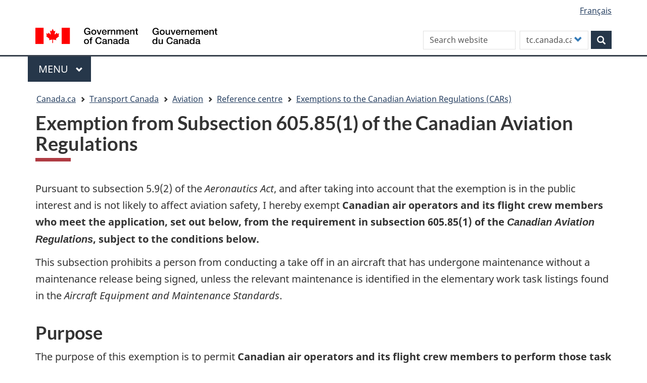

--- FILE ---
content_type: text/html; charset=UTF-8
request_url: https://tc.canada.ca/en/aviation/reference-centre/exemptions-canadian-aviation-regulations-cars/exemption-subsection-605851-canadian-aviation-regulations-3
body_size: 10323
content:
<!DOCTYPE html>
<!--[if lt IE 9]><html lang="en" dir="ltr" prefix="content: http://purl.org/rss/1.0/modules/content/  dc: http://purl.org/dc/terms/  foaf: http://xmlns.com/foaf/0.1/  og: http://ogp.me/ns#  rdfs: http://www.w3.org/2000/01/rdf-schema#  schema: http://schema.org/  sioc: http://rdfs.org/sioc/ns#  sioct: http://rdfs.org/sioc/types#  skos: http://www.w3.org/2004/02/skos/core#  xsd: http://www.w3.org/2001/XMLSchema# " class="no-js"><![endif]-->
<!--[if gt IE 8]><!-->
<html lang="en" dir="ltr" prefix="content: http://purl.org/rss/1.0/modules/content/  dc: http://purl.org/dc/terms/  foaf: http://xmlns.com/foaf/0.1/  og: http://ogp.me/ns#  rdfs: http://www.w3.org/2000/01/rdf-schema#  schema: http://schema.org/  sioc: http://rdfs.org/sioc/ns#  sioct: http://rdfs.org/sioc/types#  skos: http://www.w3.org/2004/02/skos/core#  xsd: http://www.w3.org/2001/XMLSchema# " class="no-js">
<!--<![endif]-->
  <head>
    <meta charset="utf-8" />
<meta name="description" content="Exemption from Subsection 605.85(1) of the Canadian Aviation Regulations" />
<link rel="canonical" href="https://tc.canada.ca/en/aviation/reference-centre/exemptions-canadian-aviation-regulations-cars/exemption-subsection-605851-canadian-aviation-regulations-3" />
<meta http-equiv="content-language" content="en-CA" />
<meta property="og:site_name" content="Transport Canada" />
<meta property="og:type" content="website" />
<meta property="og:url" content="https://tc.canada.ca/en/aviation/reference-centre/exemptions-canadian-aviation-regulations-cars/exemption-subsection-605851-canadian-aviation-regulations-3" />
<meta property="og:title" content="Exemption from Subsection 605.85(1) of the Canadian Aviation Regulations" />
<meta property="og:description" content="Exemption from Subsection 605.85(1) of the Canadian Aviation Regulations" />
<meta name="dcterms.title" content="Exemption from Subsection 605.85(1) of the Canadian Aviation Regulations" />
<meta name="dcterms.creator" content="Transport Canada" />
<meta name="dcterms.subject" content="Air transport" title="gccore" />
<meta name="dcterms.description" content="Exemption from Subsection 605.85(1) of the Canadian Aviation Regulations" />
<meta name="dcterms.date" content="2005-03-01" />
<meta name="dcterms.source" content="" />
<meta name="dcterms.language" content="en-CA" title="ISO639-2/T" />
<meta name="twitter:card" content="summary_large_image" />
<meta name="twitter:description" content="Exemption from Subsection 605.85(1) of the Canadian Aviation Regulations" />
<meta name="twitter:title" content="Exemption from Subsection 605.85(1) of the Canadian Aviation Regulations" />
<meta name="twitter:site" content="@Transport_gc" />
<meta name="twitter:url" content="https://tc.canada.ca/en/aviation/reference-centre/exemptions-canadian-aviation-regulations-cars/exemption-subsection-605851-canadian-aviation-regulations-3" />
<meta name="Generator" content="Drupal 10 (https://www.drupal.org)" />
<meta name="MobileOptimized" content="width" />
<meta name="HandheldFriendly" content="true" />
<meta name="viewport" content="width=device-width, initial-scale=1.0" />
<noscript><link rel="stylesheet" href="/libraries/wet-boew/css/noscript.min.css" />
</noscript><link rel="icon" href="/sites/default/files/favicon.ico" type="image/vnd.microsoft.icon" />
<link rel="alternate" hreflang="en" href="https://tc.canada.ca/en/aviation/reference-centre/exemptions-canadian-aviation-regulations-cars/exemption-subsection-605851-canadian-aviation-regulations-3" />
<link rel="alternate" hreflang="fr" href="https://tc.canada.ca/fr/aviation/centre-reference/exemptions-reglement-aviation-canadien-rac/exemption-application-paragraphe-605851-reglement-aviation-canadien-2" />

    <title>Exemption from Subsection 605.85(1) of the Canadian Aviation Regulations</title>
    <link rel="stylesheet" media="all" href="/core/assets/vendor/jquery.ui/themes/base/core.css?t9jilj" />
<link rel="stylesheet" media="all" href="/core/assets/vendor/jquery.ui/themes/base/controlgroup.css?t9jilj" />
<link rel="stylesheet" media="all" href="/core/assets/vendor/jquery.ui/themes/base/checkboxradio.css?t9jilj" />
<link rel="stylesheet" media="all" href="/core/assets/vendor/jquery.ui/themes/base/resizable.css?t9jilj" />
<link rel="stylesheet" media="all" href="/core/assets/vendor/jquery.ui/themes/base/button.css?t9jilj" />
<link rel="stylesheet" media="all" href="/core/assets/vendor/jquery.ui/themes/base/dialog.css?t9jilj" />
<link rel="stylesheet" media="all" href="/core/misc/components/progress.module.css?t9jilj" />
<link rel="stylesheet" media="all" href="/core/misc/components/ajax-progress.module.css?t9jilj" />
<link rel="stylesheet" media="all" href="/core/modules/system/css/components/align.module.css?t9jilj" />
<link rel="stylesheet" media="all" href="/core/modules/system/css/components/fieldgroup.module.css?t9jilj" />
<link rel="stylesheet" media="all" href="/core/modules/system/css/components/container-inline.module.css?t9jilj" />
<link rel="stylesheet" media="all" href="/core/modules/system/css/components/clearfix.module.css?t9jilj" />
<link rel="stylesheet" media="all" href="/core/modules/system/css/components/details.module.css?t9jilj" />
<link rel="stylesheet" media="all" href="/core/modules/system/css/components/hidden.module.css?t9jilj" />
<link rel="stylesheet" media="all" href="/core/modules/system/css/components/item-list.module.css?t9jilj" />
<link rel="stylesheet" media="all" href="/core/modules/system/css/components/js.module.css?t9jilj" />
<link rel="stylesheet" media="all" href="/core/modules/system/css/components/nowrap.module.css?t9jilj" />
<link rel="stylesheet" media="all" href="/core/modules/system/css/components/position-container.module.css?t9jilj" />
<link rel="stylesheet" media="all" href="/core/modules/system/css/components/reset-appearance.module.css?t9jilj" />
<link rel="stylesheet" media="all" href="/core/modules/system/css/components/resize.module.css?t9jilj" />
<link rel="stylesheet" media="all" href="/core/modules/system/css/components/system-status-counter.css?t9jilj" />
<link rel="stylesheet" media="all" href="/core/modules/system/css/components/system-status-report-counters.css?t9jilj" />
<link rel="stylesheet" media="all" href="/core/modules/system/css/components/system-status-report-general-info.css?t9jilj" />
<link rel="stylesheet" media="all" href="/core/modules/system/css/components/tablesort.module.css?t9jilj" />
<link rel="stylesheet" media="all" href="/core/modules/ckeditor5/css/ckeditor5.dialog.fix.css?t9jilj" />
<link rel="stylesheet" media="all" href="/core/modules/views/css/views.module.css?t9jilj" />
<link rel="stylesheet" media="all" href="/core/assets/vendor/jquery.ui/themes/base/theme.css?t9jilj" />
<link rel="stylesheet" media="all" href="/modules/custom/invitation_manager/assets/css/Overlay.css?t9jilj" />
<link rel="stylesheet" media="all" href="/core/modules/layout_discovery/layouts/onecol/onecol.css?t9jilj" />
<link rel="stylesheet" media="all" href="/modules/contrib/webform/modules/webform_bootstrap/css/webform_bootstrap.css?t9jilj" />
<link rel="stylesheet" media="all" href="/libraries/theme-gcweb/css/theme.min.css?t9jilj" />
<link rel="stylesheet" media="all" href="/themes/contrib/wxt_bootstrap/css/style.css?t9jilj" />
<link rel="stylesheet" media="all" href="/themes/custom/op_wxt/css/style.css?t9jilj" />
<link rel="stylesheet" media="all" href="/sites/default/files/asset_injector/css/drupal_override_colours-e8dbc4c0d5de80bbdfe3d85ed7f3a8ec.css?t9jilj" />
<link rel="stylesheet" media="all" href="/sites/default/files/asset_injector/css/extra_space_below_book_title-ff602ad0c9ba3580222f8114a3a4f229.css?t9jilj" />

    <script src="https://use.fontawesome.com/releases/v6.4.0/js/all.js" defer crossorigin="anonymous"></script>
<script src="https://use.fontawesome.com/releases/v6.4.0/js/v4-shims.js" defer crossorigin="anonymous"></script>

  </head>
  <body class="path-node page-node-type-tcpage has-glyphicons op-wxt theme-gcweb">
    <nav>
      <ul id="wb-tphp">
        <li class="wb-slc">
          <a class="wb-sl" href="#wb-cont">
            Skip to main content
          </a>
        </li>
        <li class="wb-slc">
          <a class="wb-sl" href="#wb-info">
            Skip to "About this site"
          </a>
        </li>
      </ul>
    </nav>
    <noscript><iframe src="https://www.googletagmanager.com/ns.html?id=GTM-N9BGJ2H"
                  height="0" width="0" style="display:none;visibility:hidden"></iframe></noscript>

      <div class="dialog-off-canvas-main-canvas" data-off-canvas-main-canvas>
    
  
        <header class="navbar navbar-default" id="navbar">
      <div id="wb-bnr" class="container">
        <div class="row">
          <section id="wb-lng" class="col-xs-3 col-sm-12 pull-right text-right ">
            <h2 class="wb-inv">Language selection</h2>
              <div class="region region-language-toggle">
    <section class="language-switcher-language-url block block-wxt-library block-wxt-language-blocklanguage-interface clearfix" id="block-op-wxt-languageswitcher" data-block-plugin-id="wxt_language_block:language_interface">
  
      <h2 class="wb-inv">WxT Language switcher</h2>
    

      <ul class="links list-inline mrgn-bttm-none">                    <li hreflang="fr" data-drupal-link-system-path="node/27203" class="fr"><a href="/fr/aviation/centre-reference/exemptions-reglement-aviation-canadien-rac/exemption-application-paragraphe-605851-reglement-aviation-canadien-2" class="language-link" lang="fr" hreflang="fr" data-drupal-link-system-path="node/27203"><span class="hidden-xs">Français</span><abbr title="Français" class="visible-xs h3 mrgn-tp-sm mrgn-bttm-0 text-uppercase">fr</abbr></a></li></ul>
  </section>

  </div>

          </section>
            <div class="region col-xs-9 col-sm-5 col-md-4 region-banner">
      <div class="brand" property="publisher" typeof="GovernmentOrganization">
    <a href="https://canada.ca/en.html" property="url">
      <img id="header-logo" src='/libraries/theme-gcweb/assets/sig-blk-en.svg' alt="Government of Canada" property="logo" />
      <span class="wb-inv"> /
        <span lang="fr">Gouvernement du Canada</span>
      </span>
    </a>
    <meta property="name" content="Government of Canada">
    <meta property="areaServed" typeof="Country" content="Canada">
    <link property="logo" href="/libraries/theme-gcweb/assets/wmms-blk.svg">
  </div>

  </div>

                      <div class="region col-lg-offset-2 col-md-offset-2 col-sm-offset-0 col-xs-12 col-sm-7 col-md-6 region-search">
    <section  class="custom-search-block-form wxt-search-block-form block clearfix text-right" role="search" data-drupal-selector="custom-search-block-form" id="wb-srch" data-block-plugin-id="custom_search">
  
    

      <form action="/en/aviation/reference-centre/exemptions-canadian-aviation-regulations-cars/exemption-subsection-605851-canadian-aviation-regulations-3" method="post" id="custom-search-block-form" accept-charset="UTF-8" class="search-form search-block-form form-inline" role="search">
  <div class="form-item js-form-item form-type-search js-form-type-search form-item-keys js-form-item-keys form-no-label form-group">
      <label for="edit-keys" class="control-label sr-only">Search this site</label>
  
  
  <input title="Enter the terms you wish to search for." class="custom_search-keys form-search form-control" data-drupal-selector="edit-keys" placeholder="Search website" type="search" id="edit-keys" name="keys" value="" size="15" maxlength="128" />

  
  
  </div>
<input data-drupal-selector="form-941ppxfgxpu0acfys9slm3kfikevi6q1cb95mzzawn8" type="hidden" name="form_build_id" value="form-941PpxFgxPU0ACfyS9Slm3kfIKEVI6Q1cb95mzZawn8" /><input data-drupal-selector="edit-custom-search-block-form" type="hidden" name="form_id" value="custom_search_block_form" /><div class="form-item js-form-item form-type-select js-form-type-select form-item-paths js-form-item-paths form-group">
      <label for="edit-paths" class="control-label">Customize your search</label>
  
  
  <div class="select-wrapper"><select data-drupal-selector="edit-paths" class="form-select form-control" id="edit-paths" name="paths"><option
            value="search/site?key=[key]" selected="selected">tc.canada.ca</option><option
            value="https://www.canada.ca/en/sr/srb.html?cdn=canada&amp;st=s&amp;num=10&amp;langs=en&amp;st1rt=1&amp;s5bm3ts21rch=x&amp;q=[key]&amp;_charset_=UTF-8&amp;wb-srch-sub=">canada.ca</option></select></div>

  
  
  </div>
<div data-drupal-selector="edit-actions" class="form-actions form-group js-form-wrapper form-wrapper" id="edit-actions"><button class="btn-primary button js-form-submit form-submit btn icon-before" data-drupal-selector="wb-srch-sub" type="submit" id="wb-srch-sub" name="op" value="" title="Search"><span class="icon glyphicon glyphicon-search" aria-hidden="true"></span><span class="wb-inv">Search</span></button></div>

</form>

  </section>

  </div>

        </div>
      </div>
              <nav aria-labelledby="gcweb-main-menu" class="gcweb-menu" data-trgt="mb-pnl" typeof="SiteNavigationElement">
          <div class="container">
            <h2 id="gcweb-main-menu" class="wb-inv">Menu</h2>
            <button type="button" aria-haspopup="true" aria-expanded="false"><span class="wb-inv">Main </span>Menu <span class="expicon glyphicon glyphicon-chevron-down"></span></button>
                
                      <ul role="menu" aria-orientation="vertical" data-ajax-replace="https://www.canada.ca/content/dam/canada/sitemenu/sitemenu-v2-en.html">
                                  <li role="presentation">
        <a href="/en" role="menuitem" data-drupal-link-system-path="&lt;front&gt;">Home</a>
                  </li>
                        <li role="presentation">
        <a href="https://www.canada.ca/en/services/jobs.html" role="menuitem">Jobs and the workplace</a>
                  </li>
                        <li role="presentation">
        <a href="https://www.canada.ca/en/services/immigration-citizenship.html" role="menuitem">Immigration and citizenship</a>
                  </li>
                        <li role="presentation">
        <a href="https://travel.gc.ca/" role="menuitem">Travel and tourism</a>
                  </li>
                        <li role="presentation">
        <a href="https://www.canada.ca/en/services/business.html" role="menuitem">Business and industry</a>
                  </li>
                        <li class="slflnk expanded dropdown" role="presentation">
        <a href="https://www.canada.ca/en/services/health.html" class="dropdown-toggle item" data-toggle="dropdown" role="menuitem">Health</a>
                                  <ul class="sm list-unstyled">
                            <li role="presentation">
        <a href="https://www.canada.ca/en/services/benefits.html" role="menuitem">Benefits</a>
                  </li>
                        <li class="slflnk expanded dropdown" role="presentation">
        <a href="https://www.canada.ca/en/services/health.html" role="menuitem">Health – More</a>
                  </li>
        </ul>
  
            </li>
                        <li role="presentation">
        <a href="https://www.canada.ca/en/services/taxes.html" role="menuitem">Taxes</a>
                  </li>
                        <li role="presentation">
        <a href="https://www.canada.ca/en/services/environment.html" role="menuitem">Environment and natural resources</a>
                  </li>
                        <li role="presentation">
        <a href="https://www.canada.ca/en/services/defence.html" role="menuitem">National security and defence</a>
                  </li>
                        <li role="presentation">
        <a href="https://www.canada.ca/en/services/culture.html" role="menuitem">Culture, history and sport</a>
                  </li>
                        <li role="presentation">
        <a href="https://www.canada.ca/en/services/policing.html" role="menuitem">Policing, justice and emergencies</a>
                  </li>
                        <li role="presentation">
        <a href="https://www.canada.ca/en/services/transport.html" role="menuitem">Transport and infrastructure</a>
                  </li>
                        <li role="presentation">
        <a href="http://international.gc.ca/world-monde/index.aspx?lang=eng" role="menuitem">Canada and the world</a>
                  </li>
                        <li role="presentation">
        <a href="https://www.canada.ca/en/services/finance.html" role="menuitem">Money and finances</a>
                  </li>
                        <li role="presentation">
        <a href="https://www.canada.ca/en/services/finance.html" role="menuitem">Science and innovation</a>
                  </li>
        </ul>
  




          </div>
        </nav>
              <div class="region region-breadcrumb">
        <nav id="wb-bc" property="breadcrumb" aria-labelledby="breadcrumbTitle">
    <h2 id="breadcrumbTitle">You are here</h2>
    <div class="container">
      <ol class="breadcrumb">
                  <li >
                          <a href="https://www.canada.ca/en.html">Canada.ca</a>
                      </li>
                  <li >
                          <a href="/en">Transport Canada</a>
                      </li>
                  <li >
                          <a href="/en/aviation">Aviation</a>
                      </li>
                  <li >
                          <a href="/en/aviation/reference-centre">Reference centre</a>
                      </li>
                  <li >
                          <a href="/en/aviation/reference-centre/exemptions-canadian-aviation-regulations-cars">Exemptions to the Canadian Aviation Regulations (CARs)</a>
                      </li>
              </ol>
  </div>
</nav>


  </div>

    </header>
  

  <div class="container">
    <div class="row">

                              <div class="highlighted col-md-12">  <div class="region region-highlighted">
    <div data-drupal-messages-fallback class="hidden"></div>

  </div>
</div>
              
                  <main property="mainContentOfPage"  class="col-sm-12 main-container container js-quickedit-main-content">

                                <div class="region region-header">
      
    <h1 id="wb-cont">
<span>  Exemption from Subsection 605.85(1) of the Canadian Aviation Regulations  </span>
</h1>


  </div>

              
      <section>

                
                
                
                          <a id="main-content"></a>
            <div class="region region-content">
      <article data-history-node-id="27203" class="tcpage full clearfix">

  
    

  
  <div class="content">
      <div class="layout layout--onecol">
    <div  class="layout__region layout__region--content">
      
<div class="views-element-container block block-views block-views-blocknavigation-buttons-block-1 clearfix" data-block-plugin-id="views_block:navigation_buttons-block_1">
  
    

      <div class="form-group"><div class="view view-navigation-buttons view-id-navigation_buttons view-display-id-block_1 js-view-dom-id-e4b56029378ec5e4e289d274728eda088ce8cc170356e70c28c4b36a9f25575b">
  
    
      
      <div class="view-content">
      <div class="item-list">
  
  <ul class="toc lst-spcd col-md-12">

          <li class="col-md-4 col-sm-6"><div class="views-field views-field-field-navigation"><div class="field-content"></div></div></li>
    
  </ul>

</div>

    </div>
  
          </div>
</div>

  </div>

<div data-block-plugin-id="field_block:node:tcpage:body" class="block block-layout-builder block-field-blocknodetcpagebody clearfix">
  
    

      
            <div class="field field--name-body field--type-text-with-summary field--label-hidden field--item"><!-- MainContentStart -->
<p>Pursuant to subsection&nbsp;5.9(2) of the <em>Aeronautics Act</em>, and after taking into account that the exemption is in the public interest and is not likely to affect aviation safety, I hereby exempt<strong> Canadian air operators and its flight crew members who meet the application, set out below, from the requirement in subsection 605.85(1) of the <em>Canadian Aviation Regulations</em>, subject to the conditions below. </strong>
</p>
<p>This subsection prohibits a person from conducting a take off in an aircraft that has undergone maintenance without a maintenance release being signed, unless the relevant maintenance is identified in the elementary work task listings found in the <em>Aircraft Equipment and Maintenance Standards</em>.
</p>
<h2>Purpose
</h2>
<p>The purpose of this exemption is to permit <strong>Canadian air operators and its </strong><strong>flight crew members to perform those task that are identified in airworthiness directive FAA AD 2003-24-01 and are within the flight crew memberâ€™s capacity to perform, but are not enumerated in the elementary work listings,</strong> set out in the<em> Aircraft<strong> Equipment and Maintenance Standards</strong></em><strong>, without requiring a maintenance release.</strong>
</p>
<h2>Application
</h2>
<p>This exemption applies to <strong>Canadian operators whose maintenance control manuals have been amended, and approved pursuant to subsection 706.08(4)</strong> of the <em>Canadian Aviation Regulations</em> to include those tasks that are not enumerated in the elementary work task listings, but are identified in airworthiness directive FAA AD 2003-24-01 and are tasks within the flight crew members capacity to perform.
</p>
<h2>Conditions
</h2>
<p>This exemption is subject to the following conditions:
</p>
<ol>
  <li>The local Regional Transport Canada Office shall approve the Company training plan for the flight-crew members carrying out this inspection.</li>
  <li>An inspection of the blades, in accordance with FAA AD 2003-24-01 shall be completed by an AME, during the most frequent inspection contained in the <em>Operator Approved Maintenance Schedule</em>.</li>
  <li>Defects found during the inspection requested in airworthiness directive FAA AD 2003-24-01 shall be reported in accordance with the <strong><em>Canadian Aviation Regulations</em></strong> Part 5 subpart 91 - <em>Service Difficulty Reporting</em>.</li>
  <li>A copy of this exemption and FAA AD 2003-24-01 shall be carried aboard the aircraft.</li>
</ol>
<h2>Validity
</h2>
<p>This exemption is in effect until the earliest of the following:
</p>
<ol type="a">
  <li><strong>EDT at 11:59 on May 01, 2006</strong></li>
</ol>
<p>;
</p>
<ul>
  <li>the date on which any condition set out in this exemption is breached;</li>
  <li>the date on which an amendment made to the applicable regulatory provisions of the <em>Canadian Aviation Regulations</em> comes into effect; or</li>
  <li>the date on which this exemption is cancelled in writing by the Minister where he is of the opinion that it is no longer in the public interest or is likely to affect aviation safety.</li>
</ul>
<p><strong>Dated</strong>
</p>
<p>at Ottawa, Ontario, Canada this <strong>18<sup>th</sup> day of January 2005</strong>, on behalf of the Minister of Transport.
</p>
<p>&nbsp;
</p>
<p>Original signed by
</p>
<p>M.R. Preuss
  <br>
  Director General
  <br>
  Civil Aviation
</p>
<p>&nbsp;
</p>
<dl id="wb-dtmd" property="dateModified">
  <dt>Date de modification :
  </dt>
  <dd>
    <time>2005-03-1
    </time>
  </dd>
</dl>
<!-- MainContentEnd --></div>
      
  </div>

    </div>
  </div>

  </div>

</article>


  </div>

          <div class="pagedetails-wrapper">
            
  <div class="pagedetails region region-content-footer">
    <div class="row">
      
<div id="block-datemodifiedfield-date-publishedblock-2" class="col-sm-12 col-md-12 col-lg-12 block block-openplus block-op-date-modified clearfix" data-block-plugin-id="op_date_modified">
  
    

      <div class="datemod mrgn-bttm-lg"><dl id="wb-dtmd">
<dt>Date modified:</dt>
<dd><time property="dateModified">2005-03-01</time></dd></dl></div>
  </div>

<div id="block-op-wxt-pagehelpful" class="col-lg-12 col-md-12 col-sm-12 block block-block-content block-block-contentf8dc88b2-f382-4260-98e5-2a3473d927e2 clearfix" data-block-plugin-id="block_content:f8dc88b2-f382-4260-98e5-2a3473d927e2">
  
    

      
            <div class="field field--name-body field--type-text-with-summary field--label-hidden field--item"><div id="tc-message"><!-- Text will be injected via jQuery --></div>
</div>
      
  </div>

    </div>
  </div>

          </div>
              </section>

      </main>

                        
                        
    </div>
  </div>



            <footer id="wb-info">
        <h2 class="wb-inv">About this site</h2>
        <div class="landscape">
            <div class="region region-footer">
    <div class="gc-contextual">
  <nav id="block-op-wxt-footer-contextual" data-block-plugin-id="system_menu_block:footer-contextual" class="container wb-navcurr" aria-labelledby="gc-department-menu">
    
          <h3 id="gc-department-menu">Transport Canada</h3>
        
          <ul class="list-unstyled colcount-sm-2 colcount-md-3">
      
    
                        <li >
        <a href="/en/corporate-services/contact-transport-canada" title="Contact Transport Canada" data-drupal-link-system-path="node/28209">Contact us</a>
                          </li>
                              <li >
        <a href="/en/corporate-services/jobs-transport-canada" title="Job opportunities" data-drupal-link-system-path="node/25780">Job opportunities</a>
                          </li>
          
  


      </ul>
      </nav>
</div>
<div class="gc-main-footer-top">
  <nav id="block-op-wxt-footer-top" data-block-plugin-id="system_menu_block:footer-top" class="container wb-navcurr" aria-labelledby="gcweb-menu-footertop">
    
    <h3 id="gcweb-menu-footertop">Government of Canada</h3>
    
          <ul class="list-unstyled colcount-sm-2 colcount-md-3">
      
    
                        <li >
        <a href="https://www.canada.ca/en/contact.html" title="All Contacts section.">All Contacts</a>
                          </li>
                              <li >
        <a href="https://www.canada.ca/en/government/dept.html" title="Departments and agencies section.">Departments and agencies</a>
                          </li>
                              <li >
        <a href="https://www.canada.ca/en/government/system.html" title="About government section.">About government</a>
                          </li>
          
  


      </ul>
      </nav>
</div>
<div class="gc-main-footer-body">
  <nav id="block-op-wxt-footer" data-block-plugin-id="system_menu_block:footer" class="container wb-navcurr pad-tp-0" aria-labelledby="themes-and-topics">
    
    <h4 id="themes-and-topics">
      <span class="wb-inv">Themes and topics</span>
    </h4>
    
          <ul class="list-unstyled colcount-sm-2 colcount-md-3">
      
                                    <li >
        <a href="https://www.canada.ca/en/contact.html" title="Contact us section.">Contact us</a>
                          </li>
                              <li >
        <a href="https://www.canada.ca/en/government/dept.html" title="Departments and agencies section.">Departments and agencies</a>
                          </li>
                              <li >
        <a href="https://www.canada.ca/en/government/publicservice.html" title="Public service and military section.">Public service and military</a>
                          </li>
                              <li >
        <a href="https://www.canada.ca/en/news.html" title="News section.">News</a>
                          </li>
                              <li >
        <a href="https://www.canada.ca/en/government/system/laws.html" title="Treaties, laws and regulations section.">Treaties, laws and regulations</a>
                          </li>
                              <li >
        <a href="https://www.canada.ca/en/transparency/reporting.html" title="Government-wide reporting section.">Government-wide reporting</a>
                          </li>
                              <li >
        <a href="https://pm.gc.ca/eng" title="Prime Minister section.">Prime Minister</a>
                          </li>
                              <li >
        <a href="https://www.canada.ca/en/government/system.html" title="How government works section.">How government works</a>
                          </li>
                              <li >
        <a href="http://open.canada.ca/en" title="Open government section.">Open government</a>
                          </li>
                              <li >
        <a href="https://www.canada.ca/en/services/culture.html" title="Culture, history and sport section.">Culture, history and sport</a>
                          </li>
                              <li >
        <a href="https://www.canada.ca/en/services/policing.html" title="Policing, justice and emergencies section.">Policing, justice and emergencies</a>
                          </li>
                              <li >
        <a href="https://www.canada.ca/en/services/transport.html" title="Transport and infrastructure section.">Transport and infrastructure</a>
                          </li>
                              <li >
        <a href="https://international.gc.ca/world-monde/index.aspx?lang=eng" title="Canada and the world section.">Canada and the world</a>
                          </li>
                              <li >
        <a href="https://www.canada.ca/en/services/finance.html" title="Money and finance section.">Money and finance</a>
                          </li>
                              <li >
        <a href="https://www.canada.ca/en/services/science.html" title="Science and innovation section.">Science and innovation</a>
                          </li>
                              <li >
        <a href="https://www.canada.ca/en/services/indigenous-peoples.html" title="Indigenous peoples section.">Indigenous peoples</a>
                          </li>
                              <li >
        <a href="https://www.canada.ca/en/services/veterans.html" title="Veterans and military section.">Veterans and military</a>
                          </li>
                              <li >
        <a href="https://www.canada.ca/en/services/youth.html" title="Youth section.">Youth</a>
                          </li>
                    


      </ul>
      </nav>
</div>

  </div>

        </div>
        <div class="brand">
          <div class="container">
            <div class="row">
                <div class="region region-branding">
    <nav role="navigation" aria-labelledby="block-op-wxt-brand-menu" id="block-op-wxt-brand" data-block-plugin-id="system_menu_block:brand" class="col-md-10 ftr-urlt-lnk">
      
  <h2 class="wb-inv" id="block-op-wxt-brand-menu">Brand</h2>
  

        
        <ul role="menu">
                        <li role="presentation">
        <a href="https://www.canada.ca/en/social.html" title="Social media section." role="menuitem">Social media</a>
                  </li>
                        <li role="presentation">
        <a href="https://www.canada.ca/en/mobile.html" title="Mobile applications section." role="menuitem">Mobile applications</a>
                  </li>
                        <li role="presentation">
        <a href="https://www.canada.ca/en/government/about-canada-ca.html" title="About Canada.ca section." role="menuitem">About Canada.ca</a>
                  </li>
                        <li role="presentation">
        <a href="https://www.canada.ca/en/transparency/terms.html" title="Terms and conditions section." role="menuitem">Terms and conditions</a>
                  </li>
                        <li role="presentation">
        <a href="https://www.canada.ca/en/transparency/privacy.html" title="Privacy section." role="menuitem">Privacy</a>
                  </li>
        </ul>
  


  </nav>

  </div>

              <div class="col-xs-6 visible-sm visible-xs tofpg">
                <a href="#wb-cont">Top of Page<span class="glyphicon glyphicon-chevron-up"></span></a>
              </div>
              <div class="col-xs-6 col-md-2 text-right">
                <img src='/libraries/theme-gcweb/assets/wmms-blk.svg' alt='Symbol of the Government of Canada' />
              </div>
            </div>
          </div>
        </div>
      </footer>
      
  </div>

    
    <script type="application/json" data-drupal-selector="drupal-settings-json">{"path":{"baseUrl":"\/","pathPrefix":"en\/","currentPath":"node\/27203","currentPathIsAdmin":false,"isFront":false,"currentLanguage":"en"},"pluralDelimiter":"\u0003","suppressDeprecationErrors":true,"gtag":{"tagId":"","otherIds":[],"events":[],"additionalConfigInfo":[]},"ajaxPageState":{"libraries":"[base64]","theme":"op_wxt","theme_token":null},"ajaxTrustedUrl":{"form_action_p_pvdeGsVG5zNF_XLGPTvYSKCf43t8qZYSwcfZl2uzM":true},"gtm":{"tagId":null,"settings":{"data_layer":"dataLayer","include_classes":false,"allowlist_classes":"","blocklist_classes":"","include_environment":false,"environment_id":"","environment_token":""},"tagIds":["GTM-N9BGJ2H"]},"webform":{"dialog":{"options":{"narrow":{"title":"Narrow","width":600},"normal":{"title":"Normal","width":800},"wide":{"title":"Wide","width":1000}},"entity_type":"node","entity_id":"27203"}},"bootstrap":{"forms_has_error_value_toggle":1,"modal_animation":1,"modal_backdrop":"true","modal_focus_input":1,"modal_keyboard":1,"modal_select_text":1,"modal_show":1,"modal_size":"","tooltip_enabled":1,"tooltip_animation":1,"tooltip_container":"body","tooltip_delay":"0","tooltip_html":0,"tooltip_placement":"auto left","tooltip_selector":"","tooltip_trigger":"hover"},"user":{"uid":0,"permissionsHash":"caf209a0a35d2d232c7a4c745aa7704c7e728de0e2bcbc44f1c62bf3464da2c6"},"ajax":[]}</script>
<script src="/core/assets/vendor/jquery/jquery.min.js?v=3.7.1"></script>
<script src="/core/assets/vendor/underscore/underscore-min.js?v=1.13.7"></script>
<script src="/core/assets/vendor/once/once.min.js?v=1.0.1"></script>
<script src="/core/misc/drupalSettingsLoader.js?v=10.4.6"></script>
<script src="/core/misc/drupal.js?v=10.4.6"></script>
<script src="/core/misc/drupal.init.js?v=10.4.6"></script>
<script src="/core/misc/debounce.js?v=10.4.6"></script>
<script src="/core/assets/vendor/jquery.ui/ui/version-min.js?v=10.4.6"></script>
<script src="/core/assets/vendor/jquery.ui/ui/data-min.js?v=10.4.6"></script>
<script src="/core/assets/vendor/jquery.ui/ui/disable-selection-min.js?v=10.4.6"></script>
<script src="/core/assets/vendor/jquery.ui/ui/jquery-patch-min.js?v=10.4.6"></script>
<script src="/core/assets/vendor/jquery.ui/ui/scroll-parent-min.js?v=10.4.6"></script>
<script src="/core/assets/vendor/jquery.ui/ui/unique-id-min.js?v=10.4.6"></script>
<script src="/core/assets/vendor/jquery.ui/ui/focusable-min.js?v=10.4.6"></script>
<script src="/core/assets/vendor/jquery.ui/ui/keycode-min.js?v=10.4.6"></script>
<script src="/core/assets/vendor/jquery.ui/ui/plugin-min.js?v=10.4.6"></script>
<script src="/core/assets/vendor/jquery.ui/ui/widget-min.js?v=10.4.6"></script>
<script src="/core/assets/vendor/jquery.ui/ui/labels-min.js?v=10.4.6"></script>
<script src="/core/assets/vendor/jquery.ui/ui/widgets/controlgroup-min.js?v=10.4.6"></script>
<script src="/core/assets/vendor/jquery.ui/ui/form-reset-mixin-min.js?v=10.4.6"></script>
<script src="/core/assets/vendor/jquery.ui/ui/widgets/mouse-min.js?v=10.4.6"></script>
<script src="/core/assets/vendor/jquery.ui/ui/widgets/checkboxradio-min.js?v=10.4.6"></script>
<script src="/core/assets/vendor/jquery.ui/ui/widgets/draggable-min.js?v=10.4.6"></script>
<script src="/core/assets/vendor/jquery.ui/ui/widgets/resizable-min.js?v=10.4.6"></script>
<script src="/core/assets/vendor/jquery.ui/ui/widgets/button-min.js?v=10.4.6"></script>
<script src="/core/assets/vendor/jquery.ui/ui/widgets/dialog-min.js?v=10.4.6"></script>
<script src="/core/assets/vendor/tabbable/index.umd.min.js?v=6.2.0"></script>
<script src="/core/assets/vendor/tua-body-scroll-lock/tua-bsl.umd.min.js?v=10.4.6"></script>
<script src="/libraries/wet-boew/js/wet-boew.min.js?t9jilj"></script>
<script src="/sites/default/files/asset_injector/js/tc_feedback-73acafa0cb65c1020018da50917a982d.js?t9jilj"></script>
<script src="/themes/contrib/bootstrap/js/bootstrap-pre-init.js?t9jilj"></script>
<script src="/themes/contrib/wxt_bootstrap/js/bootstrap/alert.js?t9jilj"></script>
<script src="/themes/contrib/wxt_bootstrap/js/bootstrap/collapse.js?t9jilj"></script>
<script src="/themes/contrib/wxt_bootstrap/js/bootstrap/dropdown.js?t9jilj"></script>
<script src="/themes/contrib/wxt_bootstrap/js/bootstrap/modal.js?t9jilj"></script>
<script src="/themes/contrib/wxt_bootstrap/js/bootstrap/tooltip.js?t9jilj"></script>
<script src="/themes/contrib/wxt_bootstrap/js/bootstrap/popover.js?t9jilj"></script>
<script src="/themes/contrib/wxt_bootstrap/js/drupal.wxt_bootstrap.js?t9jilj"></script>
<script src="/themes/contrib/bootstrap/js/drupal.bootstrap.js?t9jilj"></script>
<script src="/themes/contrib/bootstrap/js/attributes.js?t9jilj"></script>
<script src="/themes/contrib/bootstrap/js/theme.js?t9jilj"></script>
<script src="/themes/contrib/bootstrap/js/tooltip.js?t9jilj"></script>
<script src="/modules/contrib/google_tag/js/gtag.js?t9jilj"></script>
<script src="/core/misc/progress.js?v=10.4.6"></script>
<script src="/themes/contrib/bootstrap/js/misc/progress.js?t9jilj"></script>
<script src="/core/assets/vendor/loadjs/loadjs.min.js?v=4.3.0"></script>
<script src="/core/misc/announce.js?v=10.4.6"></script>
<script src="/core/misc/message.js?v=10.4.6"></script>
<script src="/themes/contrib/bootstrap/js/misc/message.js?t9jilj"></script>
<script src="/core/misc/ajax.js?v=10.4.6"></script>
<script src="/themes/contrib/bootstrap/js/misc/ajax.js?t9jilj"></script>
<script src="/modules/contrib/google_tag/js/gtag.ajax.js?t9jilj"></script>
<script src="/modules/contrib/google_tag/js/gtm.js?t9jilj"></script>
<script src="/modules/custom/invitation_manager/assets/js/Overlay.js?t9jilj"></script>
<script src="/modules/custom/invitation_manager/assets/js/InvitationManager.js?t9jilj"></script>
<script src="/core/misc/displace.js?v=10.4.6"></script>
<script src="/core/misc/jquery.tabbable.shim.js?v=10.4.6"></script>
<script src="/core/misc/position.js?v=10.4.6"></script>
<script src="/themes/contrib/bootstrap/js/modal.js?t9jilj"></script>
<script src="/themes/contrib/bootstrap/js/dialog.js?t9jilj"></script>
<script src="/core/misc/dialog/dialog-deprecation.js?v=10.4.6"></script>
<script src="/core/misc/dialog/dialog.js?v=10.4.6"></script>
<script src="/core/misc/dialog/dialog.position.js?v=10.4.6"></script>
<script src="/core/misc/dialog/dialog.jquery-ui.js?v=10.4.6"></script>
<script src="/core/modules/ckeditor5/js/ckeditor5.dialog.fix.js?v=10.4.6"></script>
<script src="/core/misc/dialog/dialog.ajax.js?v=10.4.6"></script>
<script src="/themes/contrib/bootstrap/js/misc/dialog.ajax.js?t9jilj"></script>
<script src="/modules/contrib/webform/js/webform.drupal.dialog.js?v=10.4.6"></script>
<script src="/modules/contrib/webform/js/webform.dialog.js?v=10.4.6"></script>
<script src="/modules/contrib/webform/js/webform.behaviors.js?v=10.4.6"></script>
<script src="/core/misc/states.js?v=10.4.6"></script>
<script src="/themes/contrib/bootstrap/js/misc/states.js?t9jilj"></script>
<script src="/modules/contrib/webform/js/webform.states.js?v=10.4.6"></script>
<script src="/modules/contrib/webform/modules/webform_bootstrap/js/webform_bootstrap.states.js?v=10.4.6"></script>
<script src="/libraries/theme-gcweb/js/theme.min.js?t9jilj"></script>

  </body>
</html>


--- FILE ---
content_type: text/css
request_url: https://tc.canada.ca/libraries/theme-gcweb/css/theme.min.css?t9jilj
body_size: 382793
content:
@charset "utf-8";
/*!
 * @title Web Experience Toolkit (WET) / Boîte à outils de l'expérience Web (BOEW)
 * @license wet-boew.github.io/wet-boew/License-en.html / wet-boew.github.io/wet-boew/Licence-fr.html
 * v14.6.0 - 2024-03-06
 *
 *//*! Global and helpers */#mb-pnl .modal-body h2,#wb-bc li:first-child:before,.dataTables_wrapper .dataTables_paginate .paginate_button.disabled,.pager.disabled,.pager>li.disabled,.pagination.disabled,.pagination>li.disabled,.wb-tabs.carousel-s1 [role=tablist]>li,.wb-tabs.carousel-s2 [role=tablist]>li,[dir=rtl] #wb-bc li:first-child:before,[dir=rtl] .dataTables_wrapper .dataTables_paginate .paginate_button.disabled,[dir=rtl] .dataTables_wrapper .dataTables_paginate .paginate_button.next:after,[dir=rtl] .dataTables_wrapper .dataTables_paginate .paginate_button.previous:before,[dir=rtl] .pager [rel=next]:after,[dir=rtl] .pager [rel=prev]:before,[dir=rtl] .pagination [rel=next]:after,[dir=rtl] .pagination [rel=prev]:before,table.dataTable thead .sorting-icons,table.dataTable thead .sorting_asc_disabled .sorting-icons:before,table.dataTable thead .sorting_desc_disabled .sorting-icons:after{display:none}.wb-disable .wb-tabs>.tabpanels>details,.wb-disable .wb-tabs>details,.wb-menu .sm.open li{display:block}.wb-disable #wb-info,.wb-disable #wb-sec,.wb-disable #wb-sm,.wb-disable #wb-srch,.wb-disable .mfp-hide,.wb-disable .wb-overlay{display:block!important}.wb-menu .active>a,.wb-menu .menu>li a,.wb-menu .menu>li a:focus,.wb-menu .menu>li a:hover{text-decoration:none}.geomap-progress:after,.geomap-progress:before,.wb-mltmd.video.waiting .display:after,.wb-mltmd.video.waiting .display:before,.wb-mltmd.video:not(.playing):not(.waiting) .display:after,.wb-mltmd.video:not(.playing):not(.waiting) .display:before,.wb-twitter a.twitter-timeline+.twitter-timeline-loading:after,.wb-twitter a.twitter-timeline+.twitter-timeline-loading:before{bottom:0;content:" ";height:100px;left:0;margin:auto;position:absolute;right:0;top:0;width:100px}.geomap-progress:after,.wb-mltmd.video.waiting .display:after,.wb-mltmd.video:not(.playing):not(.waiting) .display:after,.wb-twitter a.twitter-timeline+.twitter-timeline-loading:after{z-index:1}.geomap-progress:before,.wb-mltmd.video.waiting .display:before,.wb-mltmd.video:not(.playing):not(.waiting) .display:before,.wb-twitter a.twitter-timeline+.twitter-timeline-loading:before{background:rgba(0,0,0,.7);border-radius:10px}.geomap-progress:after,.wb-mltmd.video.waiting .display:after,.wb-twitter a.twitter-timeline+.twitter-timeline-loading:after{-webkit-animation-duration:.5s;animation-duration:.5s;-webkit-animation-iteration-count:infinite;animation-iteration-count:infinite;-webkit-animation-name:spin;animation-name:spin;-webkit-animation-timing-function:linear;animation-timing-function:linear;color:#fff;content:"\e031";font-family:"Glyphicons Halflings";font-size:3.5em;height:1em;line-height:1.03;width:1em;z-index:2}/*! Reset and dependencies *//*! normalize.css v3.0.3 | MIT License | github.com/necolas/normalize.css */html{font-family:sans-serif;-ms-text-size-adjust:100%;-webkit-text-size-adjust:100%}body{margin:0}article,aside,details,figcaption,figure,footer,header,hgroup,main,menu,nav,section,summary{display:block}audio,canvas,progress,video{display:inline-block;vertical-align:baseline}audio:not([controls]){display:none;height:0}[hidden],template{display:none}a{background-color:transparent}a:active,a:hover{outline:0}abbr[title]{border-bottom:none;text-decoration:underline;-webkit-text-decoration:underline dotted;text-decoration:underline dotted}b,strong{font-weight:700}dfn{font-style:italic}h1{font-size:2em;margin:.67em 0}mark{background:#ff0;color:#000}small{font-size:80%}sub,sup{font-size:75%;line-height:0;position:relative;vertical-align:baseline}sup{top:-.5em}sub{bottom:-.25em}img{border:0}svg:not(:root){overflow:hidden}figure{margin:1em 40px}hr{-webkit-box-sizing:content-box;box-sizing:content-box;height:0}pre{overflow:auto}code,kbd,pre,samp{font-family:monospace,monospace;font-size:1em}button,input,optgroup,select,textarea{color:inherit;font:inherit;margin:0}button{overflow:visible}button,select{text-transform:none}button,html input[type=button],input[type=reset],input[type=submit]{-webkit-appearance:button;cursor:pointer}button[disabled],html input[disabled]{cursor:default}button::-moz-focus-inner,input::-moz-focus-inner{border:0;padding:0}input{line-height:normal}input[type=checkbox],input[type=radio]{-webkit-box-sizing:border-box;box-sizing:border-box;padding:0}input[type=number]::-webkit-inner-spin-button,input[type=number]::-webkit-outer-spin-button{height:auto}input[type=search]{-webkit-appearance:textfield;-webkit-box-sizing:content-box;box-sizing:content-box}input[type=search]::-webkit-search-cancel-button,input[type=search]::-webkit-search-decoration{-webkit-appearance:none}fieldset{border:1px solid silver;margin:0 2px;padding:.35em .625em .75em}legend{border:0;padding:0}textarea{overflow:auto}optgroup{font-weight:700}table{border-collapse:collapse;border-spacing:0}td,th{padding:0}/*! Source: https://github.com/h5bp/html5-boilerplate/blob/master/src/css/main.css */@media print{*,:after,:before{color:#000!important;text-shadow:none!important;background:0 0!important;-webkit-box-shadow:none!important;box-shadow:none!important}a,a:visited{text-decoration:underline}a[href]:after{content:" (" attr(href) ")"}abbr[title]:after{content:" (" attr(title) ")"}a[href^="#"]:after,a[href^="javascript:"]:after{content:""}blockquote,pre{border:1px solid #999;page-break-inside:avoid}thead{display:table-header-group}img,tr{page-break-inside:avoid}img{max-width:100%!important}h2,h3,p{orphans:3;widows:3}h2,h3{page-break-after:avoid}.navbar{display:none}.btn>.caret,.dropup>.btn>.caret{border-top-color:#000!important}.label{border:1px solid #000}.table{border-collapse:collapse!important}.table td,.table th{background-color:#fff!important}.table-bordered td,.table-bordered th{border:1px solid #ddd!important}}@font-face{font-family:"Glyphicons Halflings";src:url(../../wet-boew/fonts/glyphicons-halflings-regular.eot);src:url(../../wet-boew/fonts/glyphicons-halflings-regular.eot?#iefix) format("embedded-opentype"),url(../../wet-boew/fonts/glyphicons-halflings-regular.woff2) format("woff2"),url(../../wet-boew/fonts/glyphicons-halflings-regular.woff) format("woff"),url(../../wet-boew/fonts/glyphicons-halflings-regular.ttf) format("truetype"),url(../../wet-boew/fonts/glyphicons-halflings-regular.svg#glyphicons_halflingsregular) format("svg")}.glyphicon{position:relative;top:1px;display:inline-block;font-family:"Glyphicons Halflings";font-style:normal;font-weight:400;line-height:1;-webkit-font-smoothing:antialiased;-moz-osx-font-smoothing:grayscale}.glyphicon-asterisk:before{content:"\002a"}.glyphicon-plus:before{content:"\002b"}.glyphicon-eur:before,.glyphicon-euro:before{content:"\20ac"}.glyphicon-minus:before{content:"\2212"}.glyphicon-cloud:before{content:"\2601"}.glyphicon-envelope:before{content:"\2709"}.glyphicon-pencil:before{content:"\270f"}.glyphicon-glass:before{content:"\e001"}.glyphicon-music:before{content:"\e002"}.glyphicon-search:before{content:"\e003"}.glyphicon-heart:before{content:"\e005"}.glyphicon-star:before{content:"\e006"}.glyphicon-star-empty:before{content:"\e007"}.glyphicon-user:before{content:"\e008"}.glyphicon-film:before{content:"\e009"}.glyphicon-th-large:before{content:"\e010"}.glyphicon-th:before{content:"\e011"}.glyphicon-th-list:before{content:"\e012"}.glyphicon-ok:before{content:"\e013"}.glyphicon-remove:before{content:"\e014"}.glyphicon-zoom-in:before{content:"\e015"}.glyphicon-zoom-out:before{content:"\e016"}.glyphicon-off:before{content:"\e017"}.glyphicon-signal:before{content:"\e018"}.glyphicon-cog:before{content:"\e019"}.glyphicon-trash:before{content:"\e020"}.glyphicon-home:before{content:"\e021"}.glyphicon-file:before{content:"\e022"}.glyphicon-time:before{content:"\e023"}.glyphicon-road:before{content:"\e024"}.glyphicon-download-alt:before{content:"\e025"}.glyphicon-download:before{content:"\e026"}.glyphicon-upload:before{content:"\e027"}.glyphicon-inbox:before{content:"\e028"}.glyphicon-play-circle:before{content:"\e029"}.glyphicon-repeat:before{content:"\e030"}.glyphicon-refresh:before{content:"\e031"}.glyphicon-list-alt:before{content:"\e032"}.glyphicon-lock:before{content:"\e033"}.glyphicon-flag:before{content:"\e034"}.glyphicon-headphones:before{content:"\e035"}.glyphicon-volume-off:before{content:"\e036"}.glyphicon-volume-down:before{content:"\e037"}.glyphicon-volume-up:before{content:"\e038"}.glyphicon-qrcode:before{content:"\e039"}.glyphicon-barcode:before{content:"\e040"}.glyphicon-tag:before{content:"\e041"}.glyphicon-tags:before{content:"\e042"}.glyphicon-book:before{content:"\e043"}.glyphicon-bookmark:before{content:"\e044"}.glyphicon-print:before{content:"\e045"}.glyphicon-camera:before{content:"\e046"}.glyphicon-font:before{content:"\e047"}.glyphicon-bold:before{content:"\e048"}.glyphicon-italic:before{content:"\e049"}.glyphicon-text-height:before{content:"\e050"}.glyphicon-text-width:before{content:"\e051"}.glyphicon-align-left:before{content:"\e052"}.glyphicon-align-center:before{content:"\e053"}.glyphicon-align-right:before{content:"\e054"}.glyphicon-align-justify:before{content:"\e055"}.glyphicon-list:before{content:"\e056"}.glyphicon-indent-left:before{content:"\e057"}.glyphicon-indent-right:before{content:"\e058"}.glyphicon-facetime-video:before{content:"\e059"}.glyphicon-picture:before{content:"\e060"}.glyphicon-map-marker:before{content:"\e062"}.glyphicon-adjust:before{content:"\e063"}.glyphicon-tint:before{content:"\e064"}.glyphicon-edit:before{content:"\e065"}.glyphicon-share:before{content:"\e066"}.glyphicon-check:before{content:"\e067"}.glyphicon-move:before{content:"\e068"}.glyphicon-step-backward:before{content:"\e069"}.glyphicon-fast-backward:before{content:"\e070"}.glyphicon-backward:before{content:"\e071"}.glyphicon-play:before{content:"\e072"}.glyphicon-pause:before{content:"\e073"}.glyphicon-stop:before{content:"\e074"}.glyphicon-forward:before{content:"\e075"}.glyphicon-fast-forward:before{content:"\e076"}.glyphicon-step-forward:before{content:"\e077"}.glyphicon-eject:before{content:"\e078"}.glyphicon-chevron-left:before{content:"\e079"}.glyphicon-chevron-right:before{content:"\e080"}.glyphicon-plus-sign:before{content:"\e081"}.glyphicon-minus-sign:before{content:"\e082"}.glyphicon-remove-sign:before{content:"\e083"}.glyphicon-ok-sign:before{content:"\e084"}.glyphicon-question-sign:before{content:"\e085"}.glyphicon-info-sign:before{content:"\e086"}.glyphicon-screenshot:before{content:"\e087"}.glyphicon-remove-circle:before{content:"\e088"}.glyphicon-ok-circle:before{content:"\e089"}.glyphicon-ban-circle:before{content:"\e090"}.glyphicon-arrow-left:before{content:"\e091"}.glyphicon-arrow-right:before{content:"\e092"}.glyphicon-arrow-up:before{content:"\e093"}.glyphicon-arrow-down:before{content:"\e094"}.glyphicon-share-alt:before{content:"\e095"}.glyphicon-resize-full:before{content:"\e096"}.glyphicon-resize-small:before{content:"\e097"}.glyphicon-exclamation-sign:before{content:"\e101"}.glyphicon-gift:before{content:"\e102"}.glyphicon-leaf:before{content:"\e103"}.glyphicon-fire:before{content:"\e104"}.glyphicon-eye-open:before{content:"\e105"}.glyphicon-eye-close:before{content:"\e106"}.glyphicon-warning-sign:before{content:"\e107"}.glyphicon-plane:before{content:"\e108"}.glyphicon-calendar:before{content:"\e109"}.glyphicon-random:before{content:"\e110"}.glyphicon-comment:before{content:"\e111"}.glyphicon-magnet:before{content:"\e112"}.glyphicon-chevron-up:before{content:"\e113"}.glyphicon-chevron-down:before{content:"\e114"}.glyphicon-retweet:before{content:"\e115"}.glyphicon-shopping-cart:before{content:"\e116"}.glyphicon-folder-close:before{content:"\e117"}.glyphicon-folder-open:before{content:"\e118"}.glyphicon-resize-vertical:before{content:"\e119"}.glyphicon-resize-horizontal:before{content:"\e120"}.glyphicon-hdd:before{content:"\e121"}.glyphicon-bullhorn:before{content:"\e122"}.glyphicon-bell:before{content:"\e123"}.glyphicon-certificate:before{content:"\e124"}.glyphicon-thumbs-up:before{content:"\e125"}.glyphicon-thumbs-down:before{content:"\e126"}.glyphicon-hand-right:before{content:"\e127"}.glyphicon-hand-left:before{content:"\e128"}.glyphicon-hand-up:before{content:"\e129"}.glyphicon-hand-down:before{content:"\e130"}.glyphicon-circle-arrow-right:before{content:"\e131"}.glyphicon-circle-arrow-left:before{content:"\e132"}.glyphicon-circle-arrow-up:before{content:"\e133"}.glyphicon-circle-arrow-down:before{content:"\e134"}.glyphicon-globe:before{content:"\e135"}.glyphicon-wrench:before{content:"\e136"}.glyphicon-tasks:before{content:"\e137"}.glyphicon-filter:before{content:"\e138"}.glyphicon-briefcase:before{content:"\e139"}.glyphicon-fullscreen:before{content:"\e140"}.glyphicon-dashboard:before{content:"\e141"}.glyphicon-paperclip:before{content:"\e142"}.glyphicon-heart-empty:before{content:"\e143"}.glyphicon-link:before{content:"\e144"}.glyphicon-phone:before{content:"\e145"}.glyphicon-pushpin:before{content:"\e146"}.glyphicon-usd:before{content:"\e148"}.glyphicon-gbp:before{content:"\e149"}.glyphicon-sort:before{content:"\e150"}.glyphicon-sort-by-alphabet:before{content:"\e151"}.glyphicon-sort-by-alphabet-alt:before{content:"\e152"}.glyphicon-sort-by-order:before{content:"\e153"}.glyphicon-sort-by-order-alt:before{content:"\e154"}.glyphicon-sort-by-attributes:before{content:"\e155"}.glyphicon-sort-by-attributes-alt:before{content:"\e156"}.glyphicon-unchecked:before{content:"\e157"}.glyphicon-expand:before{content:"\e158"}.glyphicon-collapse-down:before{content:"\e159"}.glyphicon-collapse-up:before{content:"\e160"}.glyphicon-log-in:before{content:"\e161"}.glyphicon-flash:before{content:"\e162"}.glyphicon-log-out:before{content:"\e163"}.glyphicon-new-window:before{content:"\e164"}.glyphicon-record:before{content:"\e165"}.glyphicon-save:before{content:"\e166"}.glyphicon-open:before{content:"\e167"}.glyphicon-saved:before{content:"\e168"}.glyphicon-import:before{content:"\e169"}.glyphicon-export:before{content:"\e170"}.glyphicon-send:before{content:"\e171"}.glyphicon-floppy-disk:before{content:"\e172"}.glyphicon-floppy-saved:before{content:"\e173"}.glyphicon-floppy-remove:before{content:"\e174"}.glyphicon-floppy-save:before{content:"\e175"}.glyphicon-floppy-open:before{content:"\e176"}.glyphicon-credit-card:before{content:"\e177"}.glyphicon-transfer:before{content:"\e178"}.glyphicon-cutlery:before{content:"\e179"}.glyphicon-header:before{content:"\e180"}.glyphicon-compressed:before{content:"\e181"}.glyphicon-earphone:before{content:"\e182"}.glyphicon-phone-alt:before{content:"\e183"}.glyphicon-tower:before{content:"\e184"}.glyphicon-stats:before{content:"\e185"}.glyphicon-sd-video:before{content:"\e186"}.glyphicon-hd-video:before{content:"\e187"}.glyphicon-subtitles:before{content:"\e188"}.glyphicon-sound-stereo:before{content:"\e189"}.glyphicon-sound-dolby:before{content:"\e190"}.glyphicon-sound-5-1:before{content:"\e191"}.glyphicon-sound-6-1:before{content:"\e192"}.glyphicon-sound-7-1:before{content:"\e193"}.glyphicon-copyright-mark:before{content:"\e194"}.glyphicon-registration-mark:before{content:"\e195"}.glyphicon-cloud-download:before{content:"\e197"}.glyphicon-cloud-upload:before{content:"\e198"}.glyphicon-tree-conifer:before{content:"\e199"}.glyphicon-tree-deciduous:before{content:"\e200"}.glyphicon-cd:before{content:"\e201"}.glyphicon-save-file:before{content:"\e202"}.glyphicon-open-file:before{content:"\e203"}.glyphicon-level-up:before{content:"\e204"}.glyphicon-copy:before{content:"\e205"}.glyphicon-paste:before{content:"\e206"}.glyphicon-alert:before{content:"\e209"}.glyphicon-equalizer:before{content:"\e210"}.glyphicon-king:before{content:"\e211"}.glyphicon-queen:before{content:"\e212"}.glyphicon-pawn:before{content:"\e213"}.glyphicon-bishop:before{content:"\e214"}.glyphicon-knight:before{content:"\e215"}.glyphicon-baby-formula:before{content:"\e216"}.glyphicon-tent:before{content:"\26fa"}.glyphicon-blackboard:before{content:"\e218"}.glyphicon-bed:before{content:"\e219"}.glyphicon-apple:before{content:"\f8ff"}.glyphicon-erase:before{content:"\e221"}.glyphicon-hourglass:before{content:"\231b"}.glyphicon-lamp:before{content:"\e223"}.glyphicon-duplicate:before{content:"\e224"}.glyphicon-piggy-bank:before{content:"\e225"}.glyphicon-scissors:before{content:"\e226"}.glyphicon-bitcoin:before{content:"\e227"}.glyphicon-btc:before{content:"\e227"}.glyphicon-xbt:before{content:"\e227"}.glyphicon-yen:before{content:"\00a5"}.glyphicon-jpy:before{content:"\00a5"}.glyphicon-ruble:before{content:"\20bd"}.glyphicon-rub:before{content:"\20bd"}.glyphicon-scale:before{content:"\e230"}.glyphicon-ice-lolly:before{content:"\e231"}.glyphicon-ice-lolly-tasted:before{content:"\e232"}.glyphicon-education:before{content:"\e233"}.glyphicon-option-horizontal:before{content:"\e234"}.glyphicon-option-vertical:before{content:"\e235"}.glyphicon-menu-hamburger:before{content:"\e236"}.glyphicon-modal-window:before{content:"\e237"}.glyphicon-oil:before{content:"\e238"}.glyphicon-grain:before{content:"\e239"}.glyphicon-sunglasses:before{content:"\e240"}.glyphicon-text-size:before{content:"\e241"}.glyphicon-text-color:before{content:"\e242"}.glyphicon-text-background:before{content:"\e243"}.glyphicon-object-align-top:before{content:"\e244"}.glyphicon-object-align-bottom:before{content:"\e245"}.glyphicon-object-align-horizontal:before{content:"\e246"}.glyphicon-object-align-left:before{content:"\e247"}.glyphicon-object-align-vertical:before{content:"\e248"}.glyphicon-object-align-right:before{content:"\e249"}.glyphicon-triangle-right:before{content:"\e250"}.glyphicon-triangle-left:before{content:"\e251"}.glyphicon-triangle-bottom:before{content:"\e252"}.glyphicon-triangle-top:before{content:"\e253"}.glyphicon-console:before{content:"\e254"}.glyphicon-superscript:before{content:"\e255"}.glyphicon-subscript:before{content:"\e256"}.glyphicon-menu-left:before{content:"\e257"}.glyphicon-menu-right:before{content:"\e258"}.glyphicon-menu-down:before{content:"\e259"}.glyphicon-menu-up:before{content:"\e260"}/*! Core - HTML */main .glyphicon{top:2px}.glyphicon-error{color:#96323a;font-size:400%}@font-face{font-family:gcweb;font-style:normal;font-weight:400;src:url(../fonts/gcweb_0c4a4eb7974d0a7287c93c02965f9b3f.eot),url(../fonts/gcweb_0c4a4eb7974d0a7287c93c02965f9b3f.eot?#iefix) format("embedded-opentype"),url(../fonts/gcweb_0c4a4eb7974d0a7287c93c02965f9b3f.woff) format("woff"),url(../fonts/gcweb_0c4a4eb7974d0a7287c93c02965f9b3f.ttf) format("truetype"),url(../fonts/gcweb_0c4a4eb7974d0a7287c93c02965f9b3f.svg#gcweb) format("svg")}.cndwrdmrk:after,.cndwrdmrk:before,.icn-sig-en:before,.icn-sig-fr:before{-webkit-font-smoothing:antialiased;-webkit-text-stroke:1px transparent;display:block;font-family:gcweb;font-style:normal;font-variant:normal;font-weight:400;line-height:1;text-decoration:none;text-shadow:0 0 1px rgba(0,0,0,.3);text-transform:none;-webkit-transform:rotate(0);transform:rotate(0)}.icn-sig-en,.icn-sig-fr{color:#fff;display:inline-block;font-size:1.5em;padding:.7em 0 .5em}.icn-sig-en:before,.icn-sig-fr:before{position:relative}.icn-sig-fr:before,:root .icn-sig-en:before{left:-10em}.icn-sig-en:before{content:"\f102"}.icn-sig-fr:before{content:"\f103"}.cndwrdmrk{font-size:3.5em;min-width:100%;position:relative;text-decoration:none}.cndwrdmrk:after,.cndwrdmrk:before{display:inline;position:relative}.cndwrdmrk:before{color:#000;content:"\f100"}.cndwrdmrk:after{color:red;content:"\f101";left:-1em}@font-face{font-display:optional;font-family:"Noto Sans";font-style:italic;font-weight:400;src:url(https://fonts.gstatic.com/s/notosans/v25/o-0OIpQlx3QUlC5A4PNr4ARMQ_m87A.woff2) format("woff2");unicode-range:U+0100-024F,U+0259,U+1E00-1EFF,U+2020,U+20A0-20AB,U+20AD-20CF,U+2113,U+2C60-2C7F,U+A720-A7FF}@font-face{font-display:fallback;font-family:"Noto Sans";font-style:italic;font-weight:400;src:url(https://fonts.gstatic.com/s/notosans/v25/o-0OIpQlx3QUlC5A4PNr4ARCQ_k.woff2) format("woff2");unicode-range:U+0000-00FF,U+0131,U+0152-0153,U+02BB-02BC,U+02C6,U+02DA,U+02DC,U+2000-206F,U+2074,U+20AC,U+2122,U+2191,U+2193,U+2212,U+2215,U+FEFF,U+FFFD}@font-face{font-display:optional;font-family:"Noto Sans";font-style:italic;font-weight:700;src:url(https://fonts.gstatic.com/s/notosans/v25/o-0TIpQlx3QUlC5A4PNr4Az5ZuyNzW1aPQ.woff2) format("woff2");unicode-range:U+0100-024F,U+0259,U+1E00-1EFF,U+2020,U+20A0-20AB,U+20AD-20CF,U+2113,U+2C60-2C7F,U+A720-A7FF}@font-face{font-display:optional;font-family:"Noto Sans";font-style:italic;font-weight:700;src:url(https://fonts.gstatic.com/s/notosans/v25/o-0TIpQlx3QUlC5A4PNr4Az5ZuyDzW0.woff2) format("woff2");unicode-range:U+0000-00FF,U+0131,U+0152-0153,U+02BB-02BC,U+02C6,U+02DA,U+02DC,U+2000-206F,U+2074,U+20AC,U+2122,U+2191,U+2193,U+2212,U+2215,U+FEFF,U+FFFD}@font-face{font-display:optional;font-family:"Noto Sans";font-style:normal;font-weight:400;src:url(https://fonts.gstatic.com/s/notosans/v25/o-0IIpQlx3QUlC5A4PNr6zRAW_0.woff2) format("woff2");unicode-range:U+0100-024F,U+0259,U+1E00-1EFF,U+2020,U+20A0-20AB,U+20AD-20CF,U+2113,U+2C60-2C7F,U+A720-A7FF}@font-face{font-display:fallback;font-family:"Noto Sans";font-style:normal;font-weight:400;src:url(https://fonts.gstatic.com/s/notosans/v25/o-0IIpQlx3QUlC5A4PNr5TRA.woff2) format("woff2");unicode-range:U+0000-00FF,U+0131,U+0152-0153,U+02BB-02BC,U+02C6,U+02DA,U+02DC,U+2000-206F,U+2074,U+20AC,U+2122,U+2191,U+2193,U+2212,U+2215,U+FEFF,U+FFFD}@font-face{font-display:optional;font-family:"Noto Sans";font-style:normal;font-weight:700;src:url(https://fonts.gstatic.com/s/notosans/v25/o-0NIpQlx3QUlC5A4PNjXhFVatyB1Wk.woff2) format("woff2");unicode-range:U+0100-024F,U+0259,U+1E00-1EFF,U+2020,U+20A0-20AB,U+20AD-20CF,U+2113,U+2C60-2C7F,U+A720-A7FF}@font-face{font-display:fallback;font-family:"Noto Sans";font-style:normal;font-weight:700;src:url(https://fonts.gstatic.com/s/notosans/v25/o-0NIpQlx3QUlC5A4PNjXhFVZNyB.woff2) format("woff2");unicode-range:U+0000-00FF,U+0131,U+0152-0153,U+02BB-02BC,U+02C6,U+02DA,U+02DC,U+2000-206F,U+2074,U+20AC,U+2122,U+2191,U+2193,U+2212,U+2215,U+FEFF,U+FFFD}@font-face{font-display:optional;font-family:Lato;font-style:italic;font-weight:400;src:url(https://fonts.gstatic.com/s/lato/v22/S6u8w4BMUTPHjxsAUi-qJCY.woff2) format("woff2");unicode-range:U+0100-024F,U+0259,U+1E00-1EFF,U+2020,U+20A0-20AB,U+20AD-20CF,U+2113,U+2C60-2C7F,U+A720-A7FF}@font-face{font-display:fallback;font-family:Lato;font-style:italic;font-weight:400;src:url(https://fonts.gstatic.com/s/lato/v22/S6u8w4BMUTPHjxsAXC-q.woff2) format("woff2");unicode-range:U+0000-00FF,U+0131,U+0152-0153,U+02BB-02BC,U+02C6,U+02DA,U+02DC,U+2000-206F,U+2074,U+20AC,U+2122,U+2191,U+2193,U+2212,U+2215,U+FEFF,U+FFFD}@font-face{font-display:optional;font-family:Lato;font-style:italic;font-weight:700;src:url(https://fonts.gstatic.com/s/lato/v22/S6u_w4BMUTPHjxsI5wq_FQft1dw.woff2) format("woff2");unicode-range:U+0100-024F,U+0259,U+1E00-1EFF,U+2020,U+20A0-20AB,U+20AD-20CF,U+2113,U+2C60-2C7F,U+A720-A7FF}@font-face{font-display:fallback;font-family:Lato;font-style:italic;font-weight:700;src:url(https://fonts.gstatic.com/s/lato/v22/S6u_w4BMUTPHjxsI5wq_Gwft.woff2) format("woff2");unicode-range:U+0000-00FF,U+0131,U+0152-0153,U+02BB-02BC,U+02C6,U+02DA,U+02DC,U+2000-206F,U+2074,U+20AC,U+2122,U+2191,U+2193,U+2212,U+2215,U+FEFF,U+FFFD}@font-face{font-display:optional;font-family:Lato;font-style:normal;font-weight:400;src:url(https://fonts.gstatic.com/s/lato/v22/S6uyw4BMUTPHjxAwXjeu.woff2) format("woff2");unicode-range:U+0100-024F,U+0259,U+1E00-1EFF,U+2020,U+20A0-20AB,U+20AD-20CF,U+2113,U+2C60-2C7F,U+A720-A7FF}@font-face{font-display:fallback;font-family:Lato;font-style:normal;font-weight:400;src:url(https://fonts.gstatic.com/s/lato/v22/S6uyw4BMUTPHjx4wXg.woff2) format("woff2");unicode-range:U+0000-00FF,U+0131,U+0152-0153,U+02BB-02BC,U+02C6,U+02DA,U+02DC,U+2000-206F,U+2074,U+20AC,U+2122,U+2191,U+2193,U+2212,U+2215,U+FEFF,U+FFFD}@font-face{font-display:optional;font-family:Lato;font-style:normal;font-weight:700;src:url(https://fonts.gstatic.com/s/lato/v22/S6u9w4BMUTPHh6UVSwaPGR_p.woff2) format("woff2");unicode-range:U+0100-024F,U+0259,U+1E00-1EFF,U+2020,U+20A0-20AB,U+20AD-20CF,U+2113,U+2C60-2C7F,U+A720-A7FF}@font-face{font-display:fallback;font-family:Lato;font-style:normal;font-weight:700;src:url(https://fonts.gstatic.com/s/lato/v22/S6u9w4BMUTPHh6UVSwiPGQ.woff2) format("woff2");unicode-range:U+0000-00FF,U+0131,U+0152-0153,U+02BB-02BC,U+02C6,U+02DA,U+02DC,U+2000-206F,U+2074,U+20AC,U+2122,U+2191,U+2193,U+2212,U+2215,U+FEFF,U+FFFD}*{-webkit-box-sizing:border-box;box-sizing:border-box}:after,:before{-webkit-box-sizing:border-box;box-sizing:border-box}html{font-size:10px;-webkit-tap-highlight-color:transparent}body{font-family:"Noto Sans",sans-serif;font-size:16px;line-height:1.4375;color:#333;background-color:#fff}button,input,select,textarea{font-family:inherit;font-size:inherit;line-height:inherit}a{color:#295376;text-decoration:none}a:focus,a:hover{color:#0535d2;text-decoration:underline}a:focus{outline:5px auto -webkit-focus-ring-color;outline-offset:-2px}figure{margin:0}img{vertical-align:middle}.img-responsive{display:block;max-width:100%;height:auto}.img-rounded{border-radius:6px}.img-thumbnail{padding:4px;line-height:1.4375;background-color:#fff;border:1px solid #ddd;border-radius:4px;-webkit-transition:all .2s ease-in-out;transition:all .2s ease-in-out;display:inline-block;max-width:100%;height:auto}.img-circle{border-radius:50%}hr{margin-top:23px;margin-bottom:23px;border:0;border-top:1px solid #eee}.sr-only{position:absolute;width:1px;height:1px;padding:0;margin:-1px;overflow:hidden;clip:rect(0,0,0,0);border:0}.sr-only-focusable:active,.sr-only-focusable:focus{position:static;width:auto;height:auto;margin:0;overflow:visible;clip:auto}[role=button]{cursor:pointer}html{-webkit-font-smoothing:antialiased;text-rendering:optimizeLegibility}main{font-size:20px;line-height:1.65em}.cnt-wdth-lmtd main h2,main .cnt-wdth-lmtd h2{max-width:33ch}.cnt-wdth-lmtd main h3,main .cnt-wdth-lmtd h3{max-width:50ch}.cnt-wdth-lmtd main h4,main .cnt-wdth-lmtd h4{max-width:59ch}.cnt-wdth-lmtd main li,main .cnt-wdth-lmtd li{max-width:63ch}.cnt-wdth-lmtd main dd,.cnt-wdth-lmtd main dt,.cnt-wdth-lmtd main h5,.cnt-wdth-lmtd main h6,.cnt-wdth-lmtd main p,main .cnt-wdth-lmtd dd,main .cnt-wdth-lmtd dt,main .cnt-wdth-lmtd h5,main .cnt-wdth-lmtd h6,main .cnt-wdth-lmtd p{max-width:65ch}main{position:relative}a{color:#284162}a img.thumbnail:hover{-webkit-box-shadow:1px 1px 5px #999;box-shadow:1px 1px 5px #999}a.no-undrln{text-decoration:none}a.figcaption{text-decoration:none}a.figcaption:not([class*=text-]) * :not(figcaption){color:#333}a.figcaption figure>:not(blockquote):not(img):not(table):not(div){margin-left:.8ch;margin-right:.8ch}a.figcaption figcaption{text-decoration:underline}.h1,.h2,.h3,.h4,.h5,.h6,h1,h2,h3,h4,h5,h6{font-family:inherit;font-weight:500;line-height:1.1;color:inherit}.h1 .small,.h1 small,.h2 .small,.h2 small,.h3 .small,.h3 small,.h4 .small,.h4 small,.h5 .small,.h5 small,.h6 .small,.h6 small,h1 .small,h1 small,h2 .small,h2 small,h3 .small,h3 small,h4 .small,h4 small,h5 .small,h5 small,h6 .small,h6 small{font-weight:400;line-height:1;color:#6f6f6f}.h1,.h2,.h3,h1,h2,h3{margin-top:23px;margin-bottom:11.5px}.h1 .small,.h1 small,.h2 .small,.h2 small,.h3 .small,.h3 small,h1 .small,h1 small,h2 .small,h2 small,h3 .small,h3 small{font-size:65%}.h4,.h5,.h6,h4,h5,h6{margin-top:11.5px;margin-bottom:11.5px}.h4 .small,.h4 small,.h5 .small,.h5 small,.h6 .small,.h6 small,h4 .small,h4 small,h5 .small,h5 small,h6 .small,h6 small{font-size:75%}.h1,h1{font-size:1.9em}.h2,h2{font-size:1.8em}.h3,h3{font-size:1.2em}.h4,h4{font-size:1.1em}.h5,h5{font-size:1em}.h6,h6{font-size:.95em}p{margin:0 0 11.5px}.lead{margin-bottom:23px;font-size:18px;font-weight:300;line-height:1.4}@media (min-width:768px){.lead{font-size:24px}}.small,small{font-size:87%}.mark,mark{padding:.2em;background-color:#fcf8e3}.text-left{text-align:left}.text-right{text-align:right}.text-center{text-align:center}.text-justify{text-align:justify}.text-nowrap{white-space:nowrap}.text-lowercase{text-transform:lowercase}.initialism,.text-uppercase{text-transform:uppercase}.text-capitalize{text-transform:capitalize}.text-muted{color:#6f6f6f}.text-primary{color:#2572b4}a.text-primary:focus,a.text-primary:hover{color:#1c578a}.text-success{color:#3c763d}a.text-success:focus,a.text-success:hover{color:#2b542c}.text-info{color:#31708f}a.text-info:focus,a.text-info:hover{color:#245269}.text-warning{color:#8a6d3b}a.text-warning:focus,a.text-warning:hover{color:#66512c}.text-danger{color:#a94442}a.text-danger:focus,a.text-danger:hover{color:#843534}.bg-primary{color:#fff}.bg-primary{background-color:#2572b4}a.bg-primary:focus,a.bg-primary:hover{background-color:#1c578a}.bg-success{background-color:#dff0d8}a.bg-success:focus,a.bg-success:hover{background-color:#c1e2b3}.bg-info{background-color:#d9edf7}a.bg-info:focus,a.bg-info:hover{background-color:#afd9ee}.bg-warning{background-color:#fcf8e3}a.bg-warning:focus,a.bg-warning:hover{background-color:#f7ecb5}.bg-danger{background-color:#f2dede}a.bg-danger:focus,a.bg-danger:hover{background-color:#e4b9b9}.page-header{padding-bottom:10.5px;margin:46px 0 23px;border-bottom:1px solid #eee}ol,ul{margin-top:0;margin-bottom:11.5px}ol ol,ol ul,ul ol,ul ul{margin-bottom:0}.list-unstyled{padding-left:0;list-style:none}.list-inline{padding-left:0;list-style:none;margin-left:-5px}.list-inline>li{display:inline-block;padding-right:5px;padding-left:5px}dl{margin-top:0;margin-bottom:23px}dd,dt{line-height:1.4375}dt{font-weight:700}dd{margin-left:0}.dl-horizontal dd:after,.dl-horizontal dd:before{display:table;content:" "}.dl-horizontal dd:after{clear:both}@media (min-width:768px){.dl-horizontal dt{float:left;width:160px;clear:left;text-align:right;overflow:hidden;text-overflow:ellipsis;white-space:nowrap}.dl-horizontal dd{margin-left:180px}}abbr[data-original-title],abbr[title]{cursor:help}.initialism{font-size:90%}blockquote{padding:11.5px 23px;margin:0 0 23px;font-size:20px;border-left:5px solid #eee}blockquote ol:last-child,blockquote p:last-child,blockquote ul:last-child{margin-bottom:0}blockquote .small,blockquote footer,blockquote small{display:block;font-size:80%;line-height:1.4375;color:#6f6f6f}blockquote .small:before,blockquote footer:before,blockquote small:before{content:"\2014 \00A0"}.blockquote-reverse,blockquote.pull-right{padding-right:15px;padding-left:0;text-align:right;border-right:5px solid #eee;border-left:0}.blockquote-reverse .small:before,.blockquote-reverse footer:before,.blockquote-reverse small:before,blockquote.pull-right .small:before,blockquote.pull-right footer:before,blockquote.pull-right small:before{content:""}.blockquote-reverse .small:after,.blockquote-reverse footer:after,.blockquote-reverse small:after,blockquote.pull-right .small:after,blockquote.pull-right footer:after,blockquote.pull-right small:after{content:"\00A0 \2014"}address{margin-bottom:23px;font-style:normal;line-height:1.4375}/*! Placeholders */.h1,.h2,.h3,.h4,.h5,.h6,h1,h2,h3,h4,h5,h6{font-weight:700}.h1,.h2,h1,h2{margin-top:38px}.h3,h3{margin-top:32px}.h4,h4{margin-top:26px}.h5,h5{margin-top:23px}.h6,h6{margin-top:21px}h1{margin-bottom:.2em;margin-top:1em;padding-bottom:.2em}.h1,.h2,.h3,.h4,.h5,.h6,h1,h2,h3,h4,h5,h6{font-family:Lato,sans-serif;-webkit-font-variant-ligatures:no-common-ligatures;font-variant-ligatures:no-common-ligatures;font-weight:700}.h3,.h4,.h5,.h6{border:0}.h6,h6{font-weight:400}.lst-lwr-alph{list-style-type:lower-alpha}.lst-upr-alph{list-style-type:upper-alpha}.lst-lwr-rmn{list-style-type:lower-roman}.lst-upr-rmn{list-style-type:upper-roman}.lst-num{list-style-type:decimal}.lst-none{list-style-type:none}.lst-spcd>li{margin-bottom:10px}.lst-spcd ol,.lst-spcd ul{margin-top:10px}.list-responsive>li{float:left;padding-right:5px;width:50%}.list-responsive>li:nth-child(2n+2){clear:right}.list-responsive:after,.list-responsive:before{content:" ";display:table}.list-responsive:after{clear:both}.lst-spcd-2>li{margin-bottom:20px}.lst-spcd-2 ol,.lst-spcd-2 ul{margin-top:20px}ul[class*=list-col]{display:-webkit-box;display:-ms-flexbox;display:flex;-ms-flex-wrap:wrap;flex-wrap:wrap;list-style:none;padding-left:0;padding-right:0}ul[class*=list-col]>li{-ms-flex-preferred-size:100%;flex-basis:100%;-webkit-box-flex:0;-ms-flex-positive:0;flex-grow:0;-ms-flex-negative:0;flex-shrink:0}ul.list-col-xs-1>li{-ms-flex-preferred-size:100%;flex-basis:100%}ul.list-col-xs-2>li{-ms-flex-preferred-size:50%;flex-basis:50%}ul.list-col-xs-3>li{-ms-flex-preferred-size:33.33%;flex-basis:33.33%}ul.list-col-xs-4>li{-ms-flex-preferred-size:25%;flex-basis:25%}/*! Placeholders */.nav a,a.btn{text-decoration:none}a{text-decoration:underline}a:visited{color:#7834bc}a:not([href]){color:inherit;text-decoration:none}a:not([href]):focus,a:not([href]):hover{color:inherit;outline:0;text-decoration:none}@media (min-width:768px){.dl-horizontal.brdr-0 dd,.dl-horizontal.brdr-0 dt{border:0!important}.dl-horizontal dt{border-top:1px solid #ccc;-webkit-hyphens:auto;-ms-hyphens:auto;hyphens:auto;padding:10px 10px 10px 0;text-align:left;white-space:normal;width:20ch;word-break:break-word}.dl-horizontal dd{border-top:1px solid #ccc;margin-bottom:3px;margin-left:20ch;padding:10px 10px 10px 0}.dl-horizontal dt+dd{padding-bottom:0}.dl-horizontal.dt-max{display:grid;grid-template-columns:minmax(-webkit-min-content,-webkit-min-content) auto;grid-template-columns:minmax(min-content,min-content) auto}.dl-horizontal.dt-max dt{-ms-hyphens:none;-webkit-hyphens:none;hyphens:none;min-width:20ch;white-space:normal;width:auto;word-break:initial}.dl-horizontal.dt-max dd{margin-left:0}}.dl-inline dd,.dl-inline dt{display:inline}.dl-inline dd+dt{margin-left:15px}abbr[title]{border-bottom:1px dotted;text-decoration:none}@supports ((-webkit-text-decoration:underline dotted) or (text-decoration:underline dotted)){abbr[title]{border-bottom:0;-webkit-text-decoration:underline dotted;text-decoration:underline dotted;-webkit-text-decoration-skip-ink:none;text-decoration-skip-ink:none}}code{white-space:normal}dt{margin-bottom:3px}dd{margin-bottom:15px}blockquote{font-size:16px}[dir=rtl] .list-unstyled{padding-right:0}mark{background-color:#ff0;color:#000;font-weight:700}[hidden]{display:none!important}q:after,q:before{content:""}summary{cursor:pointer}summary:focus,summary:hover{background:#ddd;color:#000}summary>:first-child{display:inline}details{padding-left:1.1em;padding-right:1.1em}details>summary{margin-left:-1.1em;margin-right:-1.1em}details[open]{padding-bottom:1em}details[open]>summary.btn-default{border:1px outset #dcdee1;border-bottom-left-radius:4px;border-bottom-right-radius:4px}blockquote{font-size:1em}code,kbd,pre,samp{font-family:Menlo,Monaco,Consolas,"Courier New",monospace}code{padding:2px 4px;font-size:90%;color:#c7254e;background-color:#f9f2f4;border-radius:4px}kbd{padding:2px 4px;font-size:90%;color:#fff;background-color:#333;border-radius:3px;-webkit-box-shadow:inset 0 -1px 0 rgba(0,0,0,.25);box-shadow:inset 0 -1px 0 rgba(0,0,0,.25)}kbd kbd{padding:0;font-size:100%;font-weight:700;-webkit-box-shadow:none;box-shadow:none}pre{display:block;padding:11px;margin:0 0 11.5px;font-size:15px;line-height:1.4375;color:#333;word-break:break-all;word-wrap:break-word;background-color:#f5f5f5;border:1px solid #ccc;border-radius:4px}pre code{padding:0;font-size:inherit;color:inherit;white-space:pre-wrap;background-color:transparent;border-radius:0}.pre-scrollable{max-height:340px;overflow-y:scroll}.container{padding-right:15px;padding-left:15px;margin-right:auto;margin-left:auto}.container:after,.container:before{display:table;content:" "}.container:after{clear:both}@media (min-width:768px){.container{width:750px}}@media (min-width:992px){.container{width:970px}}@media (min-width:1200px){.container{width:1170px}}.container-fluid{padding-right:15px;padding-left:15px;margin-right:auto;margin-left:auto}.container-fluid:after,.container-fluid:before{display:table;content:" "}.container-fluid:after{clear:both}.row{margin-right:-15px;margin-left:-15px}.row:after,.row:before{display:table;content:" "}.row:after{clear:both}.no-js #gc-pft .row-no-gutters,.row-no-gutters,.wb-disable #gc-pft .row-no-gutters{margin-right:0;margin-left:0}.no-js #gc-pft .row-no-gutters [class*=col-],.row-no-gutters [class*=col-],.wb-disable #gc-pft .row-no-gutters [class*=col-]{padding-right:0;padding-left:0}.col-lg-1,.col-lg-10,.col-lg-11,.col-lg-12,.col-lg-2,.col-lg-3,.col-lg-4,.col-lg-5,.col-lg-6,.col-lg-7,.col-lg-8,.col-lg-9,.col-md-1,.col-md-10,.col-md-11,.col-md-12,.col-md-2,.col-md-3,.col-md-4,.col-md-5,.col-md-6,.col-md-7,.col-md-8,.col-md-9,.col-sm-1,.col-sm-10,.col-sm-11,.col-sm-12,.col-sm-2,.col-sm-3,.col-sm-4,.col-sm-5,.col-sm-6,.col-sm-7,.col-sm-8,.col-sm-9,.col-xs-1,.col-xs-10,.col-xs-11,.col-xs-12,.col-xs-2,.col-xs-3,.col-xs-4,.col-xs-5,.col-xs-6,.col-xs-7,.col-xs-8,.col-xs-9,.no-js #gc-pft .nojs-col-sm-12,.wb-disable #gc-pft .nojs-col-sm-12{position:relative;min-height:1px;padding-right:15px;padding-left:15px}.col-xs-1,.col-xs-10,.col-xs-11,.col-xs-12,.col-xs-2,.col-xs-3,.col-xs-4,.col-xs-5,.col-xs-6,.col-xs-7,.col-xs-8,.col-xs-9{float:left}.col-xs-1{width:8.3333333333%}.col-xs-2{width:16.6666666667%}.col-xs-3{width:25%}.col-xs-4{width:33.3333333333%}.col-xs-5{width:41.6666666667%}.col-xs-6{width:50%}.col-xs-7{width:58.3333333333%}.col-xs-8{width:66.6666666667%}.col-xs-9{width:75%}.col-xs-10{width:83.3333333333%}.col-xs-11{width:91.6666666667%}.col-xs-12{width:100%}.col-xs-pull-0{right:auto}.col-xs-pull-1{right:8.3333333333%}.col-xs-pull-2{right:16.6666666667%}.col-xs-pull-3{right:25%}.col-xs-pull-4{right:33.3333333333%}.col-xs-pull-5{right:41.6666666667%}.col-xs-pull-6{right:50%}.col-xs-pull-7{right:58.3333333333%}.col-xs-pull-8{right:66.6666666667%}.col-xs-pull-9{right:75%}.col-xs-pull-10{right:83.3333333333%}.col-xs-pull-11{right:91.6666666667%}.col-xs-pull-12{right:100%}.col-xs-push-0{left:auto}.col-xs-push-1{left:8.3333333333%}.col-xs-push-2{left:16.6666666667%}.col-xs-push-3{left:25%}.col-xs-push-4{left:33.3333333333%}.col-xs-push-5{left:41.6666666667%}.col-xs-push-6{left:50%}.col-xs-push-7{left:58.3333333333%}.col-xs-push-8{left:66.6666666667%}.col-xs-push-9{left:75%}.col-xs-push-10{left:83.3333333333%}.col-xs-push-11{left:91.6666666667%}.col-xs-push-12{left:100%}.col-xs-offset-0{margin-left:0}.col-xs-offset-1{margin-left:8.3333333333%}.col-xs-offset-2{margin-left:16.6666666667%}.col-xs-offset-3{margin-left:25%}.col-xs-offset-4{margin-left:33.3333333333%}.col-xs-offset-5{margin-left:41.6666666667%}.col-xs-offset-6{margin-left:50%}.col-xs-offset-7{margin-left:58.3333333333%}.col-xs-offset-8{margin-left:66.6666666667%}.col-xs-offset-9{margin-left:75%}.col-xs-offset-10{margin-left:83.3333333333%}.col-xs-offset-11{margin-left:91.6666666667%}.col-xs-offset-12{margin-left:100%}@media (min-width:768px){.col-sm-1,.col-sm-10,.col-sm-11,.col-sm-12,.col-sm-2,.col-sm-3,.col-sm-4,.col-sm-5,.col-sm-6,.col-sm-7,.col-sm-8,.col-sm-9,.no-js #gc-pft .nojs-col-sm-12,.wb-disable #gc-pft .nojs-col-sm-12{float:left}.col-sm-1{width:8.3333333333%}.col-sm-2{width:16.6666666667%}.col-sm-3{width:25%}.col-sm-4{width:33.3333333333%}.col-sm-5{width:41.6666666667%}.col-sm-6{width:50%}.col-sm-7{width:58.3333333333%}.col-sm-8{width:66.6666666667%}.col-sm-9{width:75%}.col-sm-10{width:83.3333333333%}.col-sm-11{width:91.6666666667%}.col-sm-12,.no-js #gc-pft .nojs-col-sm-12,.wb-disable #gc-pft .nojs-col-sm-12{width:100%}.col-sm-pull-0{right:auto}.col-sm-pull-1{right:8.3333333333%}.col-sm-pull-2{right:16.6666666667%}.col-sm-pull-3{right:25%}.col-sm-pull-4{right:33.3333333333%}.col-sm-pull-5{right:41.6666666667%}.col-sm-pull-6{right:50%}.col-sm-pull-7{right:58.3333333333%}.col-sm-pull-8{right:66.6666666667%}.col-sm-pull-9{right:75%}.col-sm-pull-10{right:83.3333333333%}.col-sm-pull-11{right:91.6666666667%}.col-sm-pull-12{right:100%}.col-sm-push-0{left:auto}.col-sm-push-1{left:8.3333333333%}.col-sm-push-2{left:16.6666666667%}.col-sm-push-3{left:25%}.col-sm-push-4{left:33.3333333333%}.col-sm-push-5{left:41.6666666667%}.col-sm-push-6{left:50%}.col-sm-push-7{left:58.3333333333%}.col-sm-push-8{left:66.6666666667%}.col-sm-push-9{left:75%}.col-sm-push-10{left:83.3333333333%}.col-sm-push-11{left:91.6666666667%}.col-sm-push-12{left:100%}.col-sm-offset-0{margin-left:0}.col-sm-offset-1{margin-left:8.3333333333%}.col-sm-offset-2{margin-left:16.6666666667%}.col-sm-offset-3{margin-left:25%}.col-sm-offset-4{margin-left:33.3333333333%}.col-sm-offset-5{margin-left:41.6666666667%}.col-sm-offset-6{margin-left:50%}.col-sm-offset-7{margin-left:58.3333333333%}.col-sm-offset-8{margin-left:66.6666666667%}.col-sm-offset-9{margin-left:75%}.col-sm-offset-10{margin-left:83.3333333333%}.col-sm-offset-11{margin-left:91.6666666667%}.col-sm-offset-12{margin-left:100%}}@media (min-width:992px){.col-md-1,.col-md-10,.col-md-11,.col-md-12,.col-md-2,.col-md-3,.col-md-4,.col-md-5,.col-md-6,.col-md-7,.col-md-8,.col-md-9{float:left}.col-md-1{width:8.3333333333%}.col-md-2{width:16.6666666667%}.col-md-3{width:25%}.col-md-4{width:33.3333333333%}.col-md-5{width:41.6666666667%}.col-md-6{width:50%}.col-md-7{width:58.3333333333%}.col-md-8{width:66.6666666667%}.col-md-9{width:75%}.col-md-10{width:83.3333333333%}.col-md-11{width:91.6666666667%}.col-md-12{width:100%}.col-md-pull-0{right:auto}.col-md-pull-1{right:8.3333333333%}.col-md-pull-2{right:16.6666666667%}.col-md-pull-3{right:25%}.col-md-pull-4{right:33.3333333333%}.col-md-pull-5{right:41.6666666667%}.col-md-pull-6{right:50%}.col-md-pull-7{right:58.3333333333%}.col-md-pull-8{right:66.6666666667%}.col-md-pull-9{right:75%}.col-md-pull-10{right:83.3333333333%}.col-md-pull-11{right:91.6666666667%}.col-md-pull-12{right:100%}.col-md-push-0{left:auto}.col-md-push-1{left:8.3333333333%}.col-md-push-2{left:16.6666666667%}.col-md-push-3{left:25%}.col-md-push-4{left:33.3333333333%}.col-md-push-5{left:41.6666666667%}.col-md-push-6{left:50%}.col-md-push-7{left:58.3333333333%}.col-md-push-8{left:66.6666666667%}.col-md-push-9{left:75%}.col-md-push-10{left:83.3333333333%}.col-md-push-11{left:91.6666666667%}.col-md-push-12{left:100%}.col-md-offset-0{margin-left:0}.col-md-offset-1{margin-left:8.3333333333%}.col-md-offset-2{margin-left:16.6666666667%}.col-md-offset-3{margin-left:25%}.col-md-offset-4{margin-left:33.3333333333%}.col-md-offset-5{margin-left:41.6666666667%}.col-md-offset-6{margin-left:50%}.col-md-offset-7{margin-left:58.3333333333%}.col-md-offset-8{margin-left:66.6666666667%}.col-md-offset-9{margin-left:75%}.col-md-offset-10{margin-left:83.3333333333%}.col-md-offset-11{margin-left:91.6666666667%}.col-md-offset-12{margin-left:100%}}@media (min-width:1200px){.col-lg-1,.col-lg-10,.col-lg-11,.col-lg-12,.col-lg-2,.col-lg-3,.col-lg-4,.col-lg-5,.col-lg-6,.col-lg-7,.col-lg-8,.col-lg-9{float:left}.col-lg-1{width:8.3333333333%}.col-lg-2{width:16.6666666667%}.col-lg-3{width:25%}.col-lg-4{width:33.3333333333%}.col-lg-5{width:41.6666666667%}.col-lg-6{width:50%}.col-lg-7{width:58.3333333333%}.col-lg-8{width:66.6666666667%}.col-lg-9{width:75%}.col-lg-10{width:83.3333333333%}.col-lg-11{width:91.6666666667%}.col-lg-12{width:100%}.col-lg-pull-0{right:auto}.col-lg-pull-1{right:8.3333333333%}.col-lg-pull-2{right:16.6666666667%}.col-lg-pull-3{right:25%}.col-lg-pull-4{right:33.3333333333%}.col-lg-pull-5{right:41.6666666667%}.col-lg-pull-6{right:50%}.col-lg-pull-7{right:58.3333333333%}.col-lg-pull-8{right:66.6666666667%}.col-lg-pull-9{right:75%}.col-lg-pull-10{right:83.3333333333%}.col-lg-pull-11{right:91.6666666667%}.col-lg-pull-12{right:100%}.col-lg-push-0{left:auto}.col-lg-push-1{left:8.3333333333%}.col-lg-push-2{left:16.6666666667%}.col-lg-push-3{left:25%}.col-lg-push-4{left:33.3333333333%}.col-lg-push-5{left:41.6666666667%}.col-lg-push-6{left:50%}.col-lg-push-7{left:58.3333333333%}.col-lg-push-8{left:66.6666666667%}.col-lg-push-9{left:75%}.col-lg-push-10{left:83.3333333333%}.col-lg-push-11{left:91.6666666667%}.col-lg-push-12{left:100%}.col-lg-offset-0{margin-left:0}.col-lg-offset-1{margin-left:8.3333333333%}.col-lg-offset-2{margin-left:16.6666666667%}.col-lg-offset-3{margin-left:25%}.col-lg-offset-4{margin-left:33.3333333333%}.col-lg-offset-5{margin-left:41.6666666667%}.col-lg-offset-6{margin-left:50%}.col-lg-offset-7{margin-left:58.3333333333%}.col-lg-offset-8{margin-left:66.6666666667%}.col-lg-offset-9{margin-left:75%}.col-lg-offset-10{margin-left:83.3333333333%}.col-lg-offset-11{margin-left:91.6666666667%}.col-lg-offset-12{margin-left:100%}}table{background-color:transparent}table col[class*=col-]{position:static;display:table-column;float:none}table td[class*=col-],table th[class*=col-]{position:static;display:table-cell;float:none}caption{padding-top:8px;padding-bottom:8px;color:#6f6f6f;text-align:left}th{text-align:left}.table{width:100%;max-width:100%;margin-bottom:23px}.table>tbody>tr>td,.table>tbody>tr>th,.table>tfoot>tr>td,.table>tfoot>tr>th,.table>thead>tr>td,.table>thead>tr>th{padding:8px;line-height:1.4375;vertical-align:top;border-top:1px solid #ddd}.table>thead>tr>th{vertical-align:bottom;border-bottom:2px solid #ddd}.table>caption+thead>tr:first-child>td,.table>caption+thead>tr:first-child>th,.table>colgroup+thead>tr:first-child>td,.table>colgroup+thead>tr:first-child>th,.table>thead:first-child>tr:first-child>td,.table>thead:first-child>tr:first-child>th{border-top:0}.table>tbody+tbody{border-top:2px solid #ddd}.table .table{background-color:#fff}.table-condensed>tbody>tr>td,.table-condensed>tbody>tr>th,.table-condensed>tfoot>tr>td,.table-condensed>tfoot>tr>th,.table-condensed>thead>tr>td,.table-condensed>thead>tr>th{padding:5px}.table-bordered{border:1px solid #ddd}.table-bordered>tbody>tr>td,.table-bordered>tbody>tr>th,.table-bordered>tfoot>tr>td,.table-bordered>tfoot>tr>th,.table-bordered>thead>tr>td,.table-bordered>thead>tr>th{border:1px solid #ddd}.table-bordered>thead>tr>td,.table-bordered>thead>tr>th{border-bottom-width:2px}.table-striped>tbody>tr:nth-of-type(odd){background-color:#f5f5f5}.table-hover>tbody>tr:hover{background-color:#f0f0f0}.table>tbody>tr.active>td,.table>tbody>tr.active>th,.table>tbody>tr>td.active,.table>tbody>tr>th.active,.table>tfoot>tr.active>td,.table>tfoot>tr.active>th,.table>tfoot>tr>td.active,.table>tfoot>tr>th.active,.table>thead>tr.active>td,.table>thead>tr.active>th,.table>thead>tr>td.active,.table>thead>tr>th.active{background-color:#f0f0f0}.table-hover>tbody>tr.active:hover>td,.table-hover>tbody>tr.active:hover>th,.table-hover>tbody>tr:hover>.active,.table-hover>tbody>tr>td.active:hover,.table-hover>tbody>tr>th.active:hover{background-color:#e3e3e3}.table>tbody>tr.success>td,.table>tbody>tr.success>th,.table>tbody>tr>td.success,.table>tbody>tr>th.success,.table>tfoot>tr.success>td,.table>tfoot>tr.success>th,.table>tfoot>tr>td.success,.table>tfoot>tr>th.success,.table>thead>tr.success>td,.table>thead>tr.success>th,.table>thead>tr>td.success,.table>thead>tr>th.success{background-color:#dff0d8}.table-hover>tbody>tr.success:hover>td,.table-hover>tbody>tr.success:hover>th,.table-hover>tbody>tr:hover>.success,.table-hover>tbody>tr>td.success:hover,.table-hover>tbody>tr>th.success:hover{background-color:#d0e9c6}.table>tbody>tr.info>td,.table>tbody>tr.info>th,.table>tbody>tr>td.info,.table>tbody>tr>th.info,.table>tfoot>tr.info>td,.table>tfoot>tr.info>th,.table>tfoot>tr>td.info,.table>tfoot>tr>th.info,.table>thead>tr.info>td,.table>thead>tr.info>th,.table>thead>tr>td.info,.table>thead>tr>th.info{background-color:#d9edf7}.table-hover>tbody>tr.info:hover>td,.table-hover>tbody>tr.info:hover>th,.table-hover>tbody>tr:hover>.info,.table-hover>tbody>tr>td.info:hover,.table-hover>tbody>tr>th.info:hover{background-color:#c4e3f3}.table>tbody>tr.warning>td,.table>tbody>tr.warning>th,.table>tbody>tr>td.warning,.table>tbody>tr>th.warning,.table>tfoot>tr.warning>td,.table>tfoot>tr.warning>th,.table>tfoot>tr>td.warning,.table>tfoot>tr>th.warning,.table>thead>tr.warning>td,.table>thead>tr.warning>th,.table>thead>tr>td.warning,.table>thead>tr>th.warning{background-color:#fcf8e3}.table-hover>tbody>tr.warning:hover>td,.table-hover>tbody>tr.warning:hover>th,.table-hover>tbody>tr:hover>.warning,.table-hover>tbody>tr>td.warning:hover,.table-hover>tbody>tr>th.warning:hover{background-color:#faf2cc}.table>tbody>tr.danger>td,.table>tbody>tr.danger>th,.table>tbody>tr>td.danger,.table>tbody>tr>th.danger,.table>tfoot>tr.danger>td,.table>tfoot>tr.danger>th,.table>tfoot>tr>td.danger,.table>tfoot>tr>th.danger,.table>thead>tr.danger>td,.table>thead>tr.danger>th,.table>thead>tr>td.danger,.table>thead>tr>th.danger{background-color:#f2dede}.table-hover>tbody>tr.danger:hover>td,.table-hover>tbody>tr.danger:hover>th,.table-hover>tbody>tr:hover>.danger,.table-hover>tbody>tr>td.danger:hover,.table-hover>tbody>tr>th.danger:hover{background-color:#ebcccc}.table-responsive{min-height:.01%;overflow-x:auto}@media screen and (max-width:767px){.table-responsive{width:100%;margin-bottom:17.25px;overflow-y:hidden;-ms-overflow-style:-ms-autohiding-scrollbar;border:1px solid #ddd}.table-responsive>.table{margin-bottom:0}.table-responsive>.table>tbody>tr>td,.table-responsive>.table>tbody>tr>th,.table-responsive>.table>tfoot>tr>td,.table-responsive>.table>tfoot>tr>th,.table-responsive>.table>thead>tr>td,.table-responsive>.table>thead>tr>th{white-space:nowrap}.table-responsive>.table-bordered{border:0}.table-responsive>.table-bordered>tbody>tr>td:first-child,.table-responsive>.table-bordered>tbody>tr>th:first-child,.table-responsive>.table-bordered>tfoot>tr>td:first-child,.table-responsive>.table-bordered>tfoot>tr>th:first-child,.table-responsive>.table-bordered>thead>tr>td:first-child,.table-responsive>.table-bordered>thead>tr>th:first-child{border-left:0}.table-responsive>.table-bordered>tbody>tr>td:last-child,.table-responsive>.table-bordered>tbody>tr>th:last-child,.table-responsive>.table-bordered>tfoot>tr>td:last-child,.table-responsive>.table-bordered>tfoot>tr>th:last-child,.table-responsive>.table-bordered>thead>tr>td:last-child,.table-responsive>.table-bordered>thead>tr>th:last-child{border-right:0}.table-responsive>.table-bordered>tbody>tr:last-child>td,.table-responsive>.table-bordered>tbody>tr:last-child>th,.table-responsive>.table-bordered>tfoot>tr:last-child>td,.table-responsive>.table-bordered>tfoot>tr:last-child>th{border-bottom:0}}caption{color:#333;font-size:1.1em;font-weight:700;text-align:center}@media screen and (max-width:767px){.table-responsive>.table>tbody>tr>td,.table-responsive>.table>tbody>tr>th,.table-responsive>.table>tfoot>tr>td,.table-responsive>.table>tfoot>tr>th,.table-responsive>.table>thead>tr>td,.table-responsive>.table>thead>tr>th{white-space:initial}}fieldset{min-width:0;padding:0;margin:0;border:0}legend{display:block;width:100%;padding:0;margin-bottom:23px;font-size:24px;line-height:inherit;color:#333;border:0;border-bottom:1px solid #e5e5e5}label{display:inline-block;max-width:100%;margin-bottom:5px;font-weight:700}input[type=search]{-webkit-box-sizing:border-box;box-sizing:border-box;-webkit-appearance:none;-moz-appearance:none;appearance:none}input[type=checkbox],input[type=radio]{margin:4px 0 0;line-height:normal}fieldset[disabled] input[type=checkbox],fieldset[disabled] input[type=radio],input[type=checkbox].disabled,input[type=checkbox][disabled],input[type=radio].disabled,input[type=radio][disabled]{cursor:not-allowed}input[type=file]{display:block}input[type=range]{display:block;width:100%}select[multiple],select[size]{height:auto}input[type=checkbox]:focus,input[type=file]:focus,input[type=radio]:focus{outline:5px auto -webkit-focus-ring-color;outline-offset:-2px}output{display:block;padding-top:11px;font-size:16px;line-height:1.4375;color:#555}.form-control{display:block;width:100%;height:37px;padding:10px 14px;font-size:16px;line-height:1.4375;color:#555;background-color:#fff;background-image:none;border:1px solid #ccc;border-radius:4px;-webkit-box-shadow:inset 0 1px 1px rgba(0,0,0,.075);box-shadow:inset 0 1px 1px rgba(0,0,0,.075);-webkit-transition:border-color ease-in-out .15s,box-shadow ease-in-out .15s;-webkit-transition:border-color ease-in-out .15s,-webkit-box-shadow ease-in-out .15s;transition:border-color ease-in-out .15s,-webkit-box-shadow ease-in-out .15s;transition:border-color ease-in-out .15s,box-shadow ease-in-out .15s;transition:border-color ease-in-out .15s,box-shadow ease-in-out .15s,-webkit-box-shadow ease-in-out .15s}.form-control:focus{border-color:#66afe9;outline:0;-webkit-box-shadow:inset 0 1px 1px rgba(0,0,0,.075),0 0 8px rgba(102,175,233,.6);box-shadow:inset 0 1px 1px rgba(0,0,0,.075),0 0 8px rgba(102,175,233,.6)}.form-control::-moz-placeholder{color:#5c5c5c!important;opacity:1}.form-control:-ms-input-placeholder{color:#5c5c5c!important}.form-control::-webkit-input-placeholder{color:#5c5c5c!important}.form-control::-ms-expand{background-color:transparent;border:0}.form-control[disabled],.form-control[readonly],fieldset[disabled] .form-control{background-color:#eee;opacity:1}.form-control[disabled],fieldset[disabled] .form-control{cursor:not-allowed}textarea.form-control{height:auto}@media screen and (-webkit-min-device-pixel-ratio:0){input[type=date].form-control,input[type=datetime-local].form-control,input[type=month].form-control,input[type=time].form-control{line-height:37px}.input-group-sm input[type=date],.input-group-sm input[type=datetime-local],.input-group-sm input[type=month],.input-group-sm input[type=time],.input-group-sm>.input-group-btn>input.btn[type=date],.input-group-sm>.input-group-btn>input.btn[type=datetime-local],.input-group-sm>.input-group-btn>input.btn[type=month],.input-group-sm>.input-group-btn>input.btn[type=time],.input-group-sm>input.form-control[type=date],.input-group-sm>input.form-control[type=datetime-local],.input-group-sm>input.form-control[type=month],.input-group-sm>input.form-control[type=time],.input-group-sm>input.input-group-addon[type=date],.input-group-sm>input.input-group-addon[type=datetime-local],.input-group-sm>input.input-group-addon[type=month],.input-group-sm>input.input-group-addon[type=time],input[type=date].input-sm,input[type=datetime-local].input-sm,input[type=month].input-sm,input[type=time].input-sm{line-height:33px}.input-group-lg input[type=date],.input-group-lg input[type=datetime-local],.input-group-lg input[type=month],.input-group-lg input[type=time],.input-group-lg>.input-group-btn>input.btn[type=date],.input-group-lg>.input-group-btn>input.btn[type=datetime-local],.input-group-lg>.input-group-btn>input.btn[type=month],.input-group-lg>.input-group-btn>input.btn[type=time],.input-group-lg>input.form-control[type=date],.input-group-lg>input.form-control[type=datetime-local],.input-group-lg>input.form-control[type=month],.input-group-lg>input.form-control[type=time],.input-group-lg>input.input-group-addon[type=date],.input-group-lg>input.input-group-addon[type=datetime-local],.input-group-lg>input.input-group-addon[type=month],.input-group-lg>input.input-group-addon[type=time],input[type=date].input-lg,input[type=datetime-local].input-lg,input[type=month].input-lg,input[type=time].input-lg{line-height:46px}}.form-group{margin-bottom:15px}.checkbox,.radio{position:relative;display:block;margin-top:10px;margin-bottom:10px}.checkbox.disabled label,.radio.disabled label,fieldset[disabled] .checkbox label,fieldset[disabled] .radio label{cursor:not-allowed}.checkbox label,.radio label{min-height:23px;padding-left:20px;margin-bottom:0;font-weight:400;cursor:pointer}.checkbox input[type=checkbox],.checkbox-inline input[type=checkbox],.radio input[type=radio],.radio-inline input[type=radio]{position:absolute;margin-left:-20px}.checkbox+.checkbox,.radio+.radio{margin-top:-5px}.checkbox-inline,.radio-inline{position:relative;display:inline-block;padding-left:20px;margin-bottom:0;font-weight:400;vertical-align:middle;cursor:pointer}.checkbox-inline.disabled,.radio-inline.disabled,fieldset[disabled] .checkbox-inline,fieldset[disabled] .radio-inline{cursor:not-allowed}.checkbox-inline+.checkbox-inline,.radio-inline+.radio-inline{margin-top:0;margin-left:10px}.form-control-static{min-height:39px;padding-top:11px;padding-bottom:11px;margin-bottom:0}.form-control-static.input-lg,.form-control-static.input-sm,.input-group-lg>.form-control-static.form-control,.input-group-lg>.form-control-static.input-group-addon,.input-group-lg>.input-group-btn>.form-control-static.btn,.input-group-sm>.form-control-static.form-control,.input-group-sm>.form-control-static.input-group-addon,.input-group-sm>.input-group-btn>.form-control-static.btn{padding-right:0;padding-left:0}.input-group-sm>.form-control,.input-group-sm>.input-group-addon,.input-group-sm>.input-group-btn>.btn,.input-sm{height:33px;padding:5px 10px;font-size:14px;line-height:1.5;border-radius:3px}.input-group-sm>.input-group-btn>select.btn,.input-group-sm>select.form-control,.input-group-sm>select.input-group-addon,select.input-sm{height:33px;line-height:33px}.input-group-sm>.input-group-btn>select.btn[multiple],.input-group-sm>.input-group-btn>textarea.btn,.input-group-sm>select.form-control[multiple],.input-group-sm>select.input-group-addon[multiple],.input-group-sm>textarea.form-control,.input-group-sm>textarea.input-group-addon,select[multiple].input-sm,textarea.input-sm{height:auto}.form-group-sm .form-control{height:33px;padding:5px 10px;font-size:14px;line-height:1.5;border-radius:3px}.form-group-sm select.form-control{height:33px;line-height:33px}.form-group-sm select[multiple].form-control,.form-group-sm textarea.form-control{height:auto}.form-group-sm .form-control-static{height:33px;min-height:37px;padding:6px 10px;font-size:14px;line-height:1.5}.input-group-lg>.form-control,.input-group-lg>.input-group-addon,.input-group-lg>.input-group-btn>.btn,.input-lg{height:46px;padding:10px 16px;font-size:18px;line-height:1.3333333;border-radius:6px}.input-group-lg>.input-group-btn>select.btn,.input-group-lg>select.form-control,.input-group-lg>select.input-group-addon,select.input-lg{height:46px;line-height:46px}.input-group-lg>.input-group-btn>select.btn[multiple],.input-group-lg>.input-group-btn>textarea.btn,.input-group-lg>select.form-control[multiple],.input-group-lg>select.input-group-addon[multiple],.input-group-lg>textarea.form-control,.input-group-lg>textarea.input-group-addon,select[multiple].input-lg,textarea.input-lg{height:auto}.form-group-lg .form-control{height:46px;padding:10px 16px;font-size:18px;line-height:1.3333333;border-radius:6px}.form-group-lg select.form-control{height:46px;line-height:46px}.form-group-lg select[multiple].form-control,.form-group-lg textarea.form-control{height:auto}.form-group-lg .form-control-static{height:46px;min-height:41px;padding:11px 16px;font-size:18px;line-height:1.3333333}.has-feedback{position:relative}.has-feedback .form-control{padding-right:46.25px}.form-control-feedback{position:absolute;top:0;right:0;z-index:2;display:block;width:37px;height:37px;line-height:37px;text-align:center;pointer-events:none}.form-group-lg .form-control+.form-control-feedback,.input-group-lg+.form-control-feedback,.input-group-lg>.form-control+.form-control-feedback,.input-group-lg>.input-group-addon+.form-control-feedback,.input-group-lg>.input-group-btn>.btn+.form-control-feedback,.input-lg+.form-control-feedback{width:46px;height:46px;line-height:46px}.form-group-sm .form-control+.form-control-feedback,.input-group-sm+.form-control-feedback,.input-group-sm>.form-control+.form-control-feedback,.input-group-sm>.input-group-addon+.form-control-feedback,.input-group-sm>.input-group-btn>.btn+.form-control-feedback,.input-sm+.form-control-feedback{width:33px;height:33px;line-height:33px}.has-success .checkbox,.has-success .checkbox-inline,.has-success .control-label,.has-success .help-block,.has-success .radio,.has-success .radio-inline,.has-success.checkbox label,.has-success.checkbox-inline label,.has-success.radio label,.has-success.radio-inline label{color:#3c763d}.has-success .form-control{border-color:#3c763d;-webkit-box-shadow:inset 0 1px 1px rgba(0,0,0,.075);box-shadow:inset 0 1px 1px rgba(0,0,0,.075)}.has-success .form-control:focus{border-color:#2b542c;-webkit-box-shadow:inset 0 1px 1px rgba(0,0,0,.075),0 0 6px #67b168;box-shadow:inset 0 1px 1px rgba(0,0,0,.075),0 0 6px #67b168}.has-success .input-group-addon{color:#3c763d;background-color:#dff0d8;border-color:#3c763d}.has-success .form-control-feedback{color:#3c763d}.has-warning .checkbox,.has-warning .checkbox-inline,.has-warning .control-label,.has-warning .help-block,.has-warning .radio,.has-warning .radio-inline,.has-warning.checkbox label,.has-warning.checkbox-inline label,.has-warning.radio label,.has-warning.radio-inline label{color:#8a6d3b}.has-warning .form-control{border-color:#8a6d3b;-webkit-box-shadow:inset 0 1px 1px rgba(0,0,0,.075);box-shadow:inset 0 1px 1px rgba(0,0,0,.075)}.has-warning .form-control:focus{border-color:#66512c;-webkit-box-shadow:inset 0 1px 1px rgba(0,0,0,.075),0 0 6px #c0a16b;box-shadow:inset 0 1px 1px rgba(0,0,0,.075),0 0 6px #c0a16b}.has-warning .input-group-addon{color:#8a6d3b;background-color:#fcf8e3;border-color:#8a6d3b}.has-warning .form-control-feedback{color:#8a6d3b}.has-error .checkbox,.has-error .checkbox-inline,.has-error .control-label,.has-error .help-block,.has-error .radio,.has-error .radio-inline,.has-error.checkbox label,.has-error.checkbox-inline label,.has-error.radio label,.has-error.radio-inline label{color:#a94442}.has-error .form-control{border-color:#a94442;-webkit-box-shadow:inset 0 1px 1px rgba(0,0,0,.075);box-shadow:inset 0 1px 1px rgba(0,0,0,.075)}.has-error .form-control:focus{border-color:#843534;-webkit-box-shadow:inset 0 1px 1px rgba(0,0,0,.075),0 0 6px #ce8483;box-shadow:inset 0 1px 1px rgba(0,0,0,.075),0 0 6px #ce8483}.has-error .input-group-addon{color:#a94442;background-color:#f2dede;border-color:#a94442}.has-error .form-control-feedback{color:#a94442}.has-feedback label~.form-control-feedback{top:28px}.has-feedback label.sr-only~.form-control-feedback{top:0}.help-block{display:block;margin-top:5px;margin-bottom:10px;color:#737373}@media (min-width:768px){.form-inline .form-group{display:inline-block;margin-bottom:0;vertical-align:middle}.form-inline .form-control{display:inline-block;width:auto;vertical-align:middle}.form-inline .form-control-static{display:inline-block}.form-inline .input-group{display:inline-table;vertical-align:middle}.form-inline .input-group .form-control,.form-inline .input-group .input-group-addon,.form-inline .input-group .input-group-btn{width:auto}.form-inline .input-group>.form-control{width:100%}.form-inline .control-label{margin-bottom:0;vertical-align:middle}.form-inline .checkbox,.form-inline .radio{display:inline-block;margin-top:0;margin-bottom:0;vertical-align:middle}.form-inline .checkbox label,.form-inline .radio label{padding-left:0}.form-inline .checkbox input[type=checkbox],.form-inline .radio input[type=radio]{position:relative;margin-left:0}.form-inline .has-feedback .form-control-feedback{top:0}}.form-horizontal .checkbox,.form-horizontal .checkbox-inline,.form-horizontal .radio,.form-horizontal .radio-inline{padding-top:11px;margin-top:0;margin-bottom:0}.form-horizontal .checkbox,.form-horizontal .radio{min-height:34px}.form-horizontal .form-group{margin-right:-15px;margin-left:-15px}.form-horizontal .form-group:after,.form-horizontal .form-group:before{display:table;content:" "}.form-horizontal .form-group:after{clear:both}@media (min-width:768px){.form-horizontal .control-label{padding-top:11px;margin-bottom:0;text-align:right}}.form-horizontal .has-feedback .form-control-feedback{right:15px}@media (min-width:768px){.form-horizontal .form-group-lg .control-label{padding-top:11px;font-size:18px}}@media (min-width:768px){.form-horizontal .form-group-sm .control-label{padding-top:6px;font-size:14px}}/*! Placeholders */.btn.disabled,.btn[disabled],fieldset[disabled] .btn{border-style:solid}input[type=button],input[type=reset],input[type=submit]{height:37px}.btn-group-lg>input.btn[type=button],.btn-group-lg>input.btn[type=reset],.btn-group-lg>input.btn[type=submit],.input-group-lg>.input-group-btn>input.btn[type=button],.input-group-lg>.input-group-btn>input.btn[type=reset],.input-group-lg>.input-group-btn>input.btn[type=submit],.input-group-lg>input.form-control[type=button],.input-group-lg>input.form-control[type=reset],.input-group-lg>input.form-control[type=submit],.input-group-lg>input.input-group-addon[type=button],.input-group-lg>input.input-group-addon[type=reset],.input-group-lg>input.input-group-addon[type=submit],input[type=button].btn-lg,input[type=button].input-lg,input[type=reset].btn-lg,input[type=reset].input-lg,input[type=submit].btn-lg,input[type=submit].input-lg{height:46px}.btn-group-sm>input.btn[type=button],.btn-group-sm>input.btn[type=reset],.btn-group-sm>input.btn[type=submit],.input-group-sm>.input-group-btn>input.btn[type=button],.input-group-sm>.input-group-btn>input.btn[type=reset],.input-group-sm>.input-group-btn>input.btn[type=submit],.input-group-sm>input.form-control[type=button],.input-group-sm>input.form-control[type=reset],.input-group-sm>input.form-control[type=submit],.input-group-sm>input.input-group-addon[type=button],.input-group-sm>input.input-group-addon[type=reset],.input-group-sm>input.input-group-addon[type=submit],input[type=button].btn-sm,input[type=button].input-sm,input[type=reset].btn-sm,input[type=reset].input-sm,input[type=submit].btn-sm,input[type=submit].input-sm{height:33px}.btn-group-xs>input.btn[type=button],.btn-group-xs>input.btn[type=reset],.btn-group-xs>input.btn[type=submit],input[type=button].btn-xs,input[type=reset].btn-xs,input[type=submit].btn-xs{height:25px}input[type=button],input[type=reset],input[type=submit]{height:auto;min-height:37px}.form-control{height:auto;max-width:100%;min-height:37px;width:auto}.form-inline .label-inline{position:relative;vertical-align:middle}.form-inline .label-inline label{font-weight:400;margin-bottom:0;padding-left:2px}legend{border-bottom:0;float:left}fieldset{border-top:1px solid #e5e5e5;padding-top:10px}fieldset:first-child{border-top:0}fieldset.legend-brdr-bttm{border-top:0}fieldset.legend-brdr-bttm legend{border-bottom:1px solid #e5e5e5;float:none;margin-bottom:10px}fieldset.chkbxrdio-grp{border-top:0;padding-top:0}fieldset.chkbxrdio-grp legend{font-size:16px;font-weight:700;margin-bottom:5px}.checkbox.required strong.required,.checkbox.required:before,label.required strong.required,label.required:before,legend.required strong.required,legend.required:before{color:#d3080c;font-weight:700}.checkbox.required:before,label.required:before,legend.required:before{content:"* ";margin-left:-.87em;vertical-align:top}.form-group.has-error .checkbox{color:#333}.form-group .checkbox.checkbox-standalone label{font-weight:700}[dir=rtl] label.required:before,[dir=rtl] legend.required:before{margin-left:auto;margin-right:-.87em}[placeholder],input[placeholder]{color:#5c5c5c!important}.input-group .form-control,.input-group .input-group-addon,.input-group .input-group-btn button,.input-group .input-group-btn input{min-height:39px}.checkbox,.checkbox-inline,.radio,.radio-inline,:not(#wb-srch) form,form .btn:not(.btn-call-to-action){font-size:16px;line-height:23px}.form-control,form .btn:not(.btn-call-to-action){padding:6px 12px}legend{line-height:1.65em}.gc-font-2019,.gc-font-2019 .wb-fieldflow-label~p,.gc-font-2019 fieldset legend,.gc-font-2019 input[type=submit],.gc-font-2019 label,.gc-font-2019 select,.gc-font-2019+div,.gc-font-2019+div .wb-fieldflow-label~p,.gc-font-2019+div fieldset legend,.gc-font-2019+div input[type=submit],.gc-font-2019+div label,.gc-font-2019+div select{font-size:20px;line-height:1.65em}.gc-font-2019 fieldset legend,.gc-font-2019+div fieldset legend{margin-bottom:11.5px}.gc-font-2019 input[type=checkbox],.gc-font-2019 input[type=radio],.gc-font-2019+div input[type=checkbox],.gc-font-2019+div input[type=radio]{margin-top:11px}.gc-font-2019 [type=submit],.gc-font-2019 select,.gc-font-2019+div [type=submit],.gc-font-2019+div select{padding:.54em 1em}.btn{display:inline-block;margin-bottom:0;font-weight:400;text-align:center;white-space:nowrap;vertical-align:middle;-ms-touch-action:manipulation;touch-action:manipulation;cursor:pointer;background-image:none;border:1px solid transparent;padding:10px 14px;font-size:16px;line-height:1.4375;border-radius:4px;-webkit-user-select:none;-moz-user-select:none;-ms-user-select:none;user-select:none}.btn.active.focus,.btn.active:focus,.btn.focus,.btn:active.focus,.btn:active:focus,.btn:focus{outline:5px auto -webkit-focus-ring-color;outline-offset:-2px}.btn.focus,.btn:focus,.btn:hover{color:#335075;text-decoration:none}.btn.active,.btn:active{background-image:none;outline:0;-webkit-box-shadow:inset 0 3px 5px rgba(0,0,0,.125);box-shadow:inset 0 3px 5px rgba(0,0,0,.125)}.btn.disabled,.btn[disabled],fieldset[disabled] .btn{cursor:not-allowed;opacity:.65;-webkit-box-shadow:none;box-shadow:none}a.btn.disabled,fieldset[disabled] a.btn{pointer-events:none}.btn-default{color:#335075;background-color:#eaebed;border-color:#dcdee1}.btn-default.focus,.btn-default:focus{color:#335075;background-color:#cfd1d5;border-color:#989da6}.btn-default:hover{color:#335075;background-color:#cfd1d5;border-color:#bbbfc5}.btn-default.active,.btn-default:active,.open>.btn-default.dropdown-toggle{color:#335075;background-color:#cfd1d5;background-image:none;border-color:#bbbfc5}.btn-default.active.focus,.btn-default.active:focus,.btn-default.active:hover,.btn-default:active.focus,.btn-default:active:focus,.btn-default:active:hover,.open>.btn-default.dropdown-toggle.focus,.open>.btn-default.dropdown-toggle:focus,.open>.btn-default.dropdown-toggle:hover{color:#335075;background-color:#bbbfc5;border-color:#989da6}.btn-default.disabled.focus,.btn-default.disabled:focus,.btn-default.disabled:hover,.btn-default[disabled].focus,.btn-default[disabled]:focus,.btn-default[disabled]:hover,fieldset[disabled] .btn-default.focus,fieldset[disabled] .btn-default:focus,fieldset[disabled] .btn-default:hover{background-color:#eaebed;border-color:#dcdee1}.btn-default .badge{color:#eaebed;background-color:#335075}.btn-primary{color:#fff;background-color:#2572b4;border-color:#143c5f}.btn-primary.focus,.btn-primary:focus{color:#fff;background-color:#1c578a;border-color:#000}.btn-primary:hover{color:#fff;background-color:#1c578a;border-color:#091c2d}.btn-primary.active,.btn-primary:active,.open>.btn-primary.dropdown-toggle{color:#fff;background-color:#1c578a;background-image:none;border-color:#091c2d}.btn-primary.active.focus,.btn-primary.active:focus,.btn-primary.active:hover,.btn-primary:active.focus,.btn-primary:active:focus,.btn-primary:active:hover,.open>.btn-primary.dropdown-toggle.focus,.open>.btn-primary.dropdown-toggle:focus,.open>.btn-primary.dropdown-toggle:hover{color:#fff;background-color:#16446c;border-color:#000}.btn-primary.disabled.focus,.btn-primary.disabled:focus,.btn-primary.disabled:hover,.btn-primary[disabled].focus,.btn-primary[disabled]:focus,.btn-primary[disabled]:hover,fieldset[disabled] .btn-primary.focus,fieldset[disabled] .btn-primary:focus,fieldset[disabled] .btn-primary:hover{background-color:#2572b4;border-color:#143c5f}.btn-primary .badge{color:#2572b4;background-color:#fff}.btn-success{color:#fff;background-color:#1b6c1c;border-color:#071a07}.btn-success.focus,.btn-success:focus{color:#fff;background-color:#114311;border-color:#000}.btn-success:hover{color:#fff;background-color:#114311;border-color:#000}.btn-success.active,.btn-success:active,.open>.btn-success.dropdown-toggle{color:#fff;background-color:#114311;background-image:none;border-color:#000}.btn-success.active.focus,.btn-success.active:focus,.btn-success.active:hover,.btn-success:active.focus,.btn-success:active:focus,.btn-success:active:hover,.open>.btn-success.dropdown-toggle.focus,.open>.btn-success.dropdown-toggle:focus,.open>.btn-success.dropdown-toggle:hover{color:#fff;background-color:#0a270a;border-color:#000}.btn-success.disabled.focus,.btn-success.disabled:focus,.btn-success.disabled:hover,.btn-success[disabled].focus,.btn-success[disabled]:focus,.btn-success[disabled]:hover,fieldset[disabled] .btn-success.focus,fieldset[disabled] .btn-success:focus,fieldset[disabled] .btn-success:hover{background-color:#1b6c1c;border-color:#071a07}.btn-success .badge{color:#1b6c1c;background-color:#fff}.btn-info{color:#fff;background-color:#4d4d4d;border-color:#1a1a1a}.btn-info.focus,.btn-info:focus{color:#fff;background-color:#343333;border-color:#000}.btn-info:hover{color:#fff;background-color:#343333;border-color:#000}.btn-info.active,.btn-info:active,.open>.btn-info.dropdown-toggle{color:#fff;background-color:#343333;background-image:none;border-color:#000}.btn-info.active.focus,.btn-info.active:focus,.btn-info.active:hover,.btn-info:active.focus,.btn-info:active:focus,.btn-info:active:hover,.open>.btn-info.dropdown-toggle.focus,.open>.btn-info.dropdown-toggle:focus,.open>.btn-info.dropdown-toggle:hover{color:#fff;background-color:#222;border-color:#000}.btn-info.disabled.focus,.btn-info.disabled:focus,.btn-info.disabled:hover,.btn-info[disabled].focus,.btn-info[disabled]:focus,.btn-info[disabled]:hover,fieldset[disabled] .btn-info.focus,fieldset[disabled] .btn-info:focus,fieldset[disabled] .btn-info:hover{background-color:#4d4d4d;border-color:#1a1a1a}.btn-info .badge{color:#4d4d4d;background-color:#fff}.btn-warning{color:#000;background-color:#f2d40d;border-color:#917f08}.btn-warning.focus,.btn-warning:focus{color:#000;background-color:#c2aa0a;border-color:#181501}.btn-warning:hover{color:#000;background-color:#c2aa0a;border-color:#574c05}.btn-warning.active,.btn-warning:active,.open>.btn-warning.dropdown-toggle{color:#000;background-color:#c2aa0a;background-image:none;border-color:#574c05}.btn-warning.active.focus,.btn-warning.active:focus,.btn-warning.active:hover,.btn-warning:active.focus,.btn-warning:active:focus,.btn-warning:active:hover,.open>.btn-warning.dropdown-toggle.focus,.open>.btn-warning.dropdown-toggle:focus,.open>.btn-warning.dropdown-toggle:hover{color:#000;background-color:#a08c09;border-color:#181501}.btn-warning.disabled.focus,.btn-warning.disabled:focus,.btn-warning.disabled:hover,.btn-warning[disabled].focus,.btn-warning[disabled]:focus,.btn-warning[disabled]:hover,fieldset[disabled] .btn-warning.focus,fieldset[disabled] .btn-warning:focus,fieldset[disabled] .btn-warning:hover{background-color:#f2d40d;border-color:#917f08}.btn-warning .badge{color:#f2d40d;background-color:#000}.btn-danger{color:#fff;background-color:#bc3331;border-color:#6b1d1c}.btn-danger.focus,.btn-danger:focus{color:#fff;background-color:#942826;border-color:#060202}.btn-danger:hover{color:#fff;background-color:#942826;border-color:#3b100f}.btn-danger.active,.btn-danger:active,.open>.btn-danger.dropdown-toggle{color:#fff;background-color:#942826;background-image:none;border-color:#3b100f}.btn-danger.active.focus,.btn-danger.active:focus,.btn-danger.active:hover,.btn-danger:active.focus,.btn-danger:active:focus,.btn-danger:active:hover,.open>.btn-danger.dropdown-toggle.focus,.open>.btn-danger.dropdown-toggle:focus,.open>.btn-danger.dropdown-toggle:hover{color:#fff;background-color:#77201f;border-color:#060202}.btn-danger.disabled.focus,.btn-danger.disabled:focus,.btn-danger.disabled:hover,.btn-danger[disabled].focus,.btn-danger[disabled]:focus,.btn-danger[disabled]:hover,fieldset[disabled] .btn-danger.focus,fieldset[disabled] .btn-danger:focus,fieldset[disabled] .btn-danger:hover{background-color:#bc3331;border-color:#6b1d1c}.btn-danger .badge{color:#bc3331;background-color:#fff}.btn-link{font-weight:400;color:#295376;border-radius:0}.btn-link,.btn-link.active,.btn-link:active,.btn-link[disabled],fieldset[disabled] .btn-link{background-color:transparent;-webkit-box-shadow:none;box-shadow:none}.btn-link,.btn-link:active,.btn-link:focus,.btn-link:hover{border-color:transparent}.btn-link:focus,.btn-link:hover{color:#0535d2;text-decoration:underline;background-color:transparent}.btn-link[disabled]:focus,.btn-link[disabled]:hover,fieldset[disabled] .btn-link:focus,fieldset[disabled] .btn-link:hover{color:#6f6f6f;text-decoration:none}.btn-group-lg>.btn,.btn-lg{padding:10px 16px;font-size:18px;line-height:1.3333333;border-radius:6px}.btn-group-sm>.btn,.btn-sm{padding:5px 10px;font-size:14px;line-height:1.5;border-radius:3px}.btn-group-xs>.btn,.btn-xs{padding:1px 5px;font-size:14px;line-height:1.5;border-radius:3px}.btn-block{display:block;width:100%}.btn-block+.btn-block{margin-top:5px}input[type=button].btn-block,input[type=reset].btn-block,input[type=submit].btn-block{width:100%}.btn-default:visited{color:#335075}.btn-primary:visited{color:#fff}.btn-success:visited{color:#fff}.btn-info:visited{color:#fff}.btn-warning:visited{color:#000}.btn-danger:visited{color:#fff}.btn{border-style:outset;height:auto;min-height:36px;min-width:36px;white-space:normal}body .btn-primary{background-color:#26374a;border-color:#26374a}.btn{font-family:Lato,sans-serif}.btn-call-to-action{color:#fff;background-color:#318000;border-color:#458259;font-size:1.1em;margin-bottom:25px;margin-top:15px;padding:.58em 1em;text-shadow:1px 2px #333}.btn-call-to-action.focus,.btn-call-to-action:focus{color:#fff;background-color:#1d4d00;border-color:#192f20}.btn-call-to-action:hover{color:#fff;background-color:#1d4d00;border-color:#305a3e}.btn-call-to-action.active,.btn-call-to-action:active,.open>.btn-call-to-action.dropdown-toggle{color:#fff;background-color:#1d4d00;background-image:none;border-color:#305a3e}.btn-call-to-action.active.focus,.btn-call-to-action.active:focus,.btn-call-to-action.active:hover,.btn-call-to-action:active.focus,.btn-call-to-action:active:focus,.btn-call-to-action:active:hover,.open>.btn-call-to-action.dropdown-toggle.focus,.open>.btn-call-to-action.dropdown-toggle:focus,.open>.btn-call-to-action.dropdown-toggle:hover{color:#fff;background-color:#102900;border-color:#192f20}.btn-call-to-action.disabled.focus,.btn-call-to-action.disabled:focus,.btn-call-to-action.disabled:hover,.btn-call-to-action[disabled].focus,.btn-call-to-action[disabled]:focus,.btn-call-to-action[disabled]:hover,fieldset[disabled] .btn-call-to-action.focus,fieldset[disabled] .btn-call-to-action:focus,fieldset[disabled] .btn-call-to-action:hover{background-color:#318000;border-color:#458259}.btn-call-to-action .badge{color:#318000;background-color:#fff}.btn-call-to-action:visited{color:#fff}input.btn.btn-call-to-action{padding-bottom:2em}.force-style-gcweb-4-0-29 h1{margin-top:1.25em}.force-style-gcweb-4-0-29 .h1,.force-style-gcweb-4-0-29 h1{font-family:Helvetica,Arial,sans-serif;font-size:34px}.force-style-gcweb-4-0-29 .h2,.force-style-gcweb-4-0-29 h2{font-family:Helvetica,Arial,sans-serif;font-size:26px}.force-style-gcweb-4-0-29 .h3,.force-style-gcweb-4-0-29 h3{font-family:Helvetica,Arial,sans-serif;font-size:22px}.force-style-gcweb-4-0-29 .h4,.force-style-gcweb-4-0-29 h4{font-family:Helvetica,Arial,sans-serif;font-size:18px}.force-style-gcweb-4-0-29 .h5,.force-style-gcweb-4-0-29 h5{font-family:Helvetica,Arial,sans-serif;font-size:16px}.force-style-gcweb-4-0-29 .h6,.force-style-gcweb-4-0-29 h6{font-family:Helvetica,Arial,sans-serif;font-size:14px;font-weight:700}.force-style-gcweb-4-0-29 .glyphicon{top:1px}.force-style-gcweb-4-0-29 main,main.force-style-gcweb-4-0-29{font-family:Helvetica,Arial,sans-serif;font-size:16px;line-height:1.4375em}.force-style-gcweb-4-0-29 .btn,main .force-style-gcweb-4-0-29{font-family:Helvetica,Arial,sans-serif;font-size:16px;line-height:23px}.force-style-gcweb-4-0-29 .btn-group-lg>.btn,.force-style-gcweb-4-0-29 .btn.btn-lg,form .btn-group-lg>.btn,form .btn.btn-lg{padding:10px 16px;font-size:18px;line-height:1.3333333;border-radius:6px}.force-style-gcweb-4-0-29 .btn-group-sm>.btn,.force-style-gcweb-4-0-29 .btn.btn-sm,form .btn-group-sm>.btn,form .btn.btn-sm{padding:5px 10px;font-size:14px;line-height:1.5;border-radius:3px}.force-style-gcweb-4-0-29 .btn-group-xs>.btn,.force-style-gcweb-4-0-29 .btn.btn-xs,form .btn-group-xs>.btn,form .btn.btn-xs{padding:1px 5px;font-size:14px;line-height:1.5;border-radius:3px}datalist{display:none}summary{display:list-item!important;list-style-type:none;list-style-type:disclosure-closed;visibility:visible!important}details .out details summary,details:not([open]) details summary{display:none!important}details{margin-bottom:.25em}details summary{border:1px solid #ddd;border-radius:4px;color:#295376;padding:5px 15px}details summary:focus,details summary:hover{background-color:transparent;color:#0535d2;text-decoration:underline}details summary:focus{outline-style:dotted;outline-width:1px}details[open]{border:1px solid #ddd;border-radius:4px}details[open]>summary{border:0;border-bottom:1px solid #ddd;border-bottom-left-radius:0;border-bottom-right-radius:0;list-style-type:disclosure-open;margin-bottom:.25em}details:not([open]){visibility:hidden}details:not([open])>*,details:not([open])>details{display:none}details.alert:not([open]){visibility:visible}.tabpanels>details:not([open]){visibility:visible}.wb-disable details{visibility:visible!important}.wb-disable details>:not(summary){display:block!important}.datepicker-format{display:none}.picker-overlay{width:19em}/*! Base Site */#mb-pnl .srch-pnl label,#mb-pnl h3,#wb-bc h2,#wb-glb-mn h2,#wb-info h2,#wb-lng h2,#wb-sec h2,#wb-sm h2,#wb-srch h2,#wb-srch label,.wb-calevt-cal .cal-days td ul,.wb-fnote dt,.wb-inv,.wb-invisible,.wb-show-onfocus,.wb-sl{clip:rect(1px,1px,1px,1px);height:1px;margin:0;overflow:hidden;position:absolute;width:1px}.wb-disable .wb-slc .wb-sl,.wb-show-onfocus:focus,.wb-sl:focus{clip:rect(auto,auto,auto,auto);height:inherit;margin:inherit;overflow:inherit;position:static;width:inherit}#wb-tphp{list-style-type:none;margin-bottom:0}.wb-slc{left:0;position:absolute;text-align:center;top:10px;width:100%;z-index:3}.wb-sl{padding:5px;z-index:501}.wb-disable #wb-tphp{background:#fff}.wb-disable .wb-slc{position:static}.wb-disable .wb-slc .wb-sl{background:0 0;color:#295376;display:block!important;font-weight:400}.wb-disable .wb-slc .wb-sl:focus,.wb-disable .wb-slc .wb-sl:hover{color:#0535d2}.wb-disable #wb-dtmd{float:none!important}.wb-disable #wb-tphp+section h2{margin-left:1.3em}.wb-disable #wb-tphp+section h2::before{color:#f90;content:"\e107";display:inline-block;font-family:"Glyphicons Halflings";margin-left:-1.3em;position:absolute}#wb-bc ol{border-radius:0;margin-bottom:0;padding:1px 13px}#wb-bc li{max-width:100%;overflow:hidden;padding:7px 2px;text-overflow:ellipsis;white-space:nowrap}#wb-bc li:before{color:#333;content:">";font-family:"Glyphicons Halflings";font-size:.7em}[dir=rtl] #wb-bc li:before{content:"<";display:inline-block}#wb-bc ol{margin-top:15px;padding-left:0;padding-right:0}#wb-bc li:before{content:"\e080";padding:0 4px 0 0;position:relative}#wb-bc li:first-child a{padding-left:0}#wb-bc a{padding:5px 0}.wb-lng-lnks-horiz .wb-lng-lnk{display:inline-block}.wb-lng-lnks-vert .wb-lng-lnk{display:block}.wb-lng-lnks-rtl .wb-lng-lnk{float:right}.wb-lng-lnks-rtl:after{clear:both;content:"";display:table}#wb-so{text-align:right}#wb-so .row{padding:1em 0 0}.gc-archv{background-color:gold!important;-webkit-box-shadow:0 5px 15px rgba(0,0,0,.5);box-shadow:0 5px 15px rgba(0,0,0,.5);padding:25px 0}.gc-archv.modal-content{border:none;border-radius:0}.gc-archv h2{margin-top:0}.gc-archv .mfp-close.overlay-close{color:#000}.gc-archv .mfp-close.overlay-close:focus,.gc-archv .mfp-close.overlay-close:focus-visible{outline:5px auto #005fcc;outline-offset:-2px}.wb-disable .gc-arch.wb-overlay{display:none}header{position:relative}header .brand{margin-bottom:10px;padding-bottom:0;padding-top:10px}header .brand a{display:block;height:auto;padding-bottom:0;position:relative;text-decoration:none;width:auto}header .brand a:after{bottom:0;content:"";left:0;position:absolute;right:0;top:0}header .brand img,header .brand object{height:auto;max-height:40px}header .brand img{margin-bottom:.375em}.lt-ie9 header .brand a{margin-top:0}.lt-ie9 header .brand img{height:40px}[dir=rtl] header .brand{float:right}#hme-banner{background-image:url(../assets/your-gov2.jpg);background-repeat:no-repeat;background-size:cover;height:auto;padding-top:1.25%;width:100%}#hme-banner-bg{background-color:#002b92;color:#fff;margin-left:5%;min-height:150px;padding:8px;width:225px}h2.hme-banner-bg{border:none}#wb-info{position:relative;z-index:5}#wb-info h3{margin-bottom:1em;margin-top:0}#wb-info a{font-size:.875em;text-decoration:none}#wb-info nav{padding-bottom:1em;padding-top:1.4em;position:relative}#wb-info nav ul[class*=colcount-]{-webkit-column-gap:0;-moz-column-gap:0;column-gap:0}#wb-info nav li{margin-bottom:.75em}#wb-info .gc-contextual{background-color:#33465c;color:#fff}#wb-info .gc-contextual nav{padding-bottom:0}#wb-info .gc-contextual a{color:#fff}#wb-info .gc-contextual a:hover{text-decoration:underline}#wb-info .gc-main-footer,#wb-info .landscape{background:#26374a url(../assets/landscape.png) no-repeat right bottom;color:#fff}#wb-info .gc-main-footer nav h2.wb-inv+ul,#wb-info .landscape nav h2.wb-inv+ul{padding-bottom:1em;padding-top:.6em}#wb-info .gc-main-footer h4,#wb-info .landscape h4{margin-top:2em;position:relative}#wb-info .gc-main-footer h4::before,#wb-info .landscape h4::before{border-bottom:4px solid #fff;content:"";display:block;left:0;position:absolute;top:-1.5em;width:2.25em}[dir=rtl] #wb-info .gc-main-footer h4::before,[dir=rtl] #wb-info .landscape h4::before{left:auto;right:0}#wb-info .gc-main-footer a,#wb-info .landscape a{color:#fff}#wb-info .gc-main-footer a:hover,#wb-info .landscape a:hover{text-decoration:underline}#wb-info .brand,#wb-info .gc-sub-footer{background:#f8f8f8;color:#333;padding:1.5em 0 2em}#wb-info .brand img,#wb-info .brand object,#wb-info .gc-sub-footer img,#wb-info .gc-sub-footer object{height:40px;width:auto}#wb-info .brand nav,#wb-info .gc-sub-footer nav{-webkit-box-flex:1;-ms-flex:1 1 auto;flex:1 1 auto;padding-bottom:0;padding-top:0}#wb-info .brand nav ul,#wb-info .gc-sub-footer nav ul{display:inline-block;list-style-type:none;margin:0;padding:0}#wb-info .brand nav ul li,#wb-info .gc-sub-footer nav ul li{display:inline-block;margin-bottom:0;margin-right:.5em}[dir=rtl] #wb-info .brand nav ul li,[dir=rtl] #wb-info .gc-sub-footer nav ul li{margin-left:.5em;margin-right:0}#wb-info .brand nav ul li:not(:first-child)::before,#wb-info .gc-sub-footer nav ul li:not(:first-child)::before{content:"\2022";margin-right:.7em}[dir=rtl] #wb-info .brand nav ul li:not(:first-child)::before,[dir=rtl] #wb-info .gc-sub-footer nav ul li:not(:first-child)::before{margin-left:.7em;margin-right:0}#wb-info .brand nav h4,#wb-info .gc-sub-footer nav h4{margin:0}#wb-info .brand nav ul+h4,#wb-info .gc-sub-footer nav ul+h4{display:inline-block;margin:0}#wb-info .brand nav ul+h4::before,#wb-info .gc-sub-footer nav ul+h4::before{border:1px solid #333;border-width:0 0 0 1px;content:"";display:block;height:1em;margin:0 .75em 0 .4em;position:relative;top:.1875em}#wb-info .brand .wtrmrk,#wb-info .gc-sub-footer .wtrmrk{text-align:right}[dir=rtl] #wb-info .brand .wtrmrk,[dir=rtl] #wb-info .gc-sub-footer .wtrmrk{text-align:left}#wb-info .brand .row ul,#wb-info .gc-sub-footer .row ul{list-style-type:none;margin-bottom:0;padding:0;padding-top:1em}#wb-info .brand .row ul li,#wb-info .gc-sub-footer .row ul li{display:inline-block;margin-right:.5em}[dir=rtl] #wb-info .brand .row ul li,[dir=rtl] #wb-info .gc-sub-footer .row ul li{margin-left:.5em;margin-right:0}#wb-info .brand .row ul li:not(:first-child):before,#wb-info .gc-sub-footer .row ul li:not(:first-child):before{content:"\2022";margin-right:.75em}[dir=rtl] #wb-info .brand .row ul li:not(:first-child):before,[dir=rtl] #wb-info .gc-sub-footer .row ul li:not(:first-child):before{margin-left:.75em;margin-right:0}#wb-info .brand .row nav,#wb-info .gc-sub-footer .row nav{padding-bottom:0;padding-top:0}#wb-info .brand .tofpg,#wb-info .gc-sub-footer .tofpg{line-height:40px}#wb-info .brand .tofpg a,#wb-info .gc-sub-footer .tofpg a{color:#000}#wb-info .brand .tofpg a span,#wb-info .gc-sub-footer .tofpg a span{margin-left:25px}#wb-info .brand .tofpg a:hover,#wb-info .gc-sub-footer .tofpg a:hover{text-decoration:none}[dir=rtl] #wb-info .brand .tofpg,[dir=rtl] #wb-info .gc-sub-footer .tofpg{float:right}[dir=rtl] #wb-info .brand .tofpg a span,[dir=rtl] #wb-info .gc-sub-footer .tofpg a span{margin-left:0;margin-right:10px}#wb-lng{padding-top:10px}#wb-lng li{padding-right:0}[dir=rtl] #wb-lng{text-align:left}[dir=rtl] #wb-lng ul{padding-right:0}#wb-srch,.srchbox{padding-top:1em}#wb-srch .submit,.srchbox .submit{position:absolute;right:15px;top:1em}#wb-srch button,#wb-srch input,.srchbox button,.srchbox input{border-radius:0}#wb-srch button,.srchbox button{background-color:#26374a;border:0;border-bottom:#26374a solid 1px;font-size:17px}#wb-srch button:active,#wb-srch button:focus,#wb-srch button:hover,.srchbox button:active,.srchbox button:focus,.srchbox button:hover{background:#444}#wb-srch .glyphicon,.srchbox .glyphicon{top:auto;vertical-align:middle}#wb-srch input,.srchbox input{border-color:#e0e0e0;border-style:solid;-webkit-box-shadow:none;box-shadow:none;color:#555;position:relative}#wb-srch .wb-srch-qry,.srchbox .wb-srch-qry{width:100%}#wb-srch .wb-srch-qry input,.srchbox .wb-srch-qry input{max-width:inherit;width:100%}#wb-srch-sub{margin-left:5px}[dir=rtl] #wb-srch{text-align:left}[dir=rtl] #wb-srch input{margin-left:-4px;margin-right:auto}[dir=rtl] #wb-srch-sub{margin-left:0;margin-right:5px}input#wb-srch-q{width:100%}#wb-sec .list-group .list-group .list-group .list-group-item.wb-navcurr,#wb-sec .list-group a.list-group-item.wb-navcurr,#wb-sec .list-group a.list-group-item[href]:focus,#wb-sec .list-group a.list-group-item[href]:hover,#wb-sec h3 a:hover{background-color:#243850;color:#fff}#wb-sec{margin-top:20px;padding-bottom:2em}#wb-sec h3{border:1px solid #ddd;border-bottom:5px solid #26374a;font-size:1.1em;margin:15px 0 1px;padding:15px}#wb-sec h3 a{color:#333;display:block;margin:-15px;padding:15px;text-decoration:none}#wb-sec .list-group{margin-bottom:0;margin-left:10px}#wb-sec .list-group a.list-group-item{background-color:#fff;border-radius:0;color:#555;margin-top:-1px;text-decoration:none}#wb-sec .list-group a.list-group-item.wb-navcurr{cursor:text}#wb-sec .list-group a.list-group-item.wb-navcurr[href]:hover{background-color:#26374a}#wb-sec .list-group .list-group .list-group-item{background-color:#e6e5e5;color:#000;padding-left:1.8em}#wb-sec .list-group .list-group .list-group .list-group-item{background-color:#fff}#wb-sec .list-group .list-group .list-group .list-group-item.wb-navcurr{cursor:text}[dir=rtl] #wb-sec .list-group .list-group .list-group-item{padding-left:15px;padding-right:1.8em}a.shr-opn,a.shr-opn:hover{text-decoration:none}.pagedetails .row div:first-child a,.pagedetails .row div:first-child details,.pagedetails div+.wb-share-inited{margin-top:.5em}.pagedetails.text-right .shr-pg{text-align:left}main .pagedetails{font-size:16px}.pagedetails{padding-bottom:2em;padding-top:2em}.pagedetails.row details{margin-bottom:.25em;margin-left:1.1em;margin-right:1.1em}.pagedetails details{margin-bottom:0}.pagedetails details .well{margin-left:-1.1em;margin-right:-1.1em}.datemod{padding-bottom:7px;padding-top:7px}.datemod #wb-dtmd{margin-top:0}#gc-pft details{margin-bottom:15px;margin-top:0}#gc-pft .gc-pft-no{font-weight:700}.no-js #gc-pft .nojs-text-left,.wb-disable #gc-pft .nojs-text-left{text-align:left}.home .gcweb-menu{color:#284162}.home .gcweb-menu button[aria-haspopup=true]{background-color:#fff;border-color:#fff;color:#284162}.home .gcweb-menu button[aria-haspopup=true]:hover{background-color:#444;color:#fff}.home #wb-bnr+.gcweb-menu{margin-left:0}#wb-bnr+.gcweb-menu{border-top:3px solid #38414d;font-size:20px;margin-top:5px}#wb-bnr+.gcweb-menu .container{padding:0}.gcweb-menu button[aria-haspopup=true]{background-color:#26374a;border:1px solid #26374a;color:#fff;margin-left:0;padding:.5em 1em;text-transform:uppercase}.gcweb-menu button[aria-haspopup=true]:hover,.gcweb-menu button[aria-haspopup=true][aria-expanded=true]{background-color:#444;border-color:#444;color:#fff}.gcweb-menu button[aria-haspopup=true]:focus{background-color:#fff;border:1px dotted #555;color:#333}.gcweb-menu [aria-haspopup=true][aria-expanded=false]+[role=menu]{display:none}.gcweb-menu button[aria-haspopup=true][aria-expanded=true]+[role=menu]{z-index:9999}.gcweb-menu [role=menu]{background-color:#444;color:#fff;list-style:none;padding:0;position:absolute}.gcweb-menu [role=menu]>li{border-left:#444 solid 1px}.gcweb-menu [role=menu]>li:first-child{border-top:#444 solid 1px}.gcweb-menu [role=menu]>li:last-child{border-bottom:#444 solid 1px}.gcweb-menu [role=menu]>li [role=menu]>li{border:none}.gcweb-menu [role=menuitem]{display:block;padding:14px 30px;width:360px}.gcweb-menu [role=menuitem],.gcweb-menu [role=menuitem]:visited{border-bottom:1px solid #555;color:#fff;font-size:18px;text-decoration:none}.gcweb-menu li:last-child [role=menuitem]{border-bottom:none}.gcweb-menu [role=menuitem]:hover,.gcweb-menu [role=menuitem][aria-expanded=true],.gcweb-menu [role=menuitem][aria-expanded=true]+[role=menu] [role=menuitem]:focus{background-color:#fff;color:#333}.gcweb-menu [role=menu] [role=menu]{background-color:#fff;border-top:#eee solid 1px;-webkit-box-shadow:10px 10px 10px 5px rgba(0,0,0,.1);box-shadow:10px 10px 10px 5px rgba(0,0,0,.1);color:#000;left:360px;margin-bottom:25px;min-height:815px;padding:0 39px 24px 39px;top:0;width:810px}.gcweb-menu [role=menu] [role=menu] [role=menu]{border-top:none;min-height:auto}.gcweb-menu [role=menu] [role=menu] [role=menuitem]{border-bottom:none;color:#000;width:auto}.gcweb-menu [role=menu] [role=menu] [role=menu]{left:auto;top:auto}.gcweb-menu [role=menu] [role=menu] li [role=menuitem]{color:#284162;padding:6px 0;text-decoration:underline}.gcweb-menu [role=menu] [role=menu] li [role=menuitem]:hover{color:#0535d2}.gcweb-menu [role=menu] [role=menu] li:first-child [role=menuitem]{font-size:32px;font-weight:700;text-decoration:underline}.gcweb-menu [role=menu] [role=menu] [role=menu] li:first-child [role=menuitem]{font-size:18px;font-weight:400;text-decoration:underline;width:auto}.gcweb-menu [role=menu] [role=menu] li:last-child [role=menu]{list-style:disc;padding-top:0}.gcweb-menu [role=menu] [role=menu] [role=menu]{-webkit-box-shadow:none;box-shadow:none;width:auto}.gcweb-menu [role=menu] [role=menu] li{width:45%}.gcweb-menu [role=menu] [role=menu] li:first-child{margin-bottom:1.5em;width:100%}.gcweb-menu [role=menu] [role=menu] [role=menu] li:first-child{margin-bottom:0}.gcweb-menu [role=menu] [role=menu] li:last-child{left:400px;position:absolute;top:4.5em}.gcweb-menu [role=menu] [role=menu] [role=menu] li:last-child{left:auto;position:relative;top:auto}.gcweb-menu [role=menu] [role=menu] [role=menu] li{width:100%}.wb-disable .gcweb-menu [role=menu]{position:static}.wb-disable .gcweb-menu [aria-haspopup=true][aria-expanded=false]+[role=menu]{display:block}.wb-disable .gcweb-menu [role=menu]>li{float:left;padding-right:5px;width:50%}.wb-disable .gcweb-menu [role=menu]>li:nth-child(2n+2){clear:right}.wb-disable .gcweb-menu [role=menu]>li:nth-child(2n+3){clear:left}.wb-disable .gcweb-menu [role=menu]>li a{width:auto}.wb-disable .gcweb-menu [role=menu]:after,.wb-disable .gcweb-menu [role=menu]:before{content:" ";display:table}.wb-disable .gcweb-menu [role=menu]:after{clear:both}#wb-sm{background:#26374a}#wb-sm .menu{display:table;margin-bottom:0;text-shadow:1px 1px 1px #222;width:100%}#wb-sm .menu .active,#wb-sm .menu .selected,#wb-sm .menu .wb-navcurr{background:#243850!important;color:#fff!important}#wb-sm .menu>li{border-left:1px solid #999;display:table-cell;float:none}#wb-sm .menu>li:last-child{border-right:1px solid #999}#wb-sm .menu>li a{color:#fff}#wb-sm .menu>li a:focus,#wb-sm .menu>li a:hover{background:#243850!important;text-shadow:none}#wb-sm .sm.open{background:#ccc;border-bottom:5px solid #243850}#wb-sm .sm.open li a,#wb-sm .sm.open li summary{color:#444;padding:5px 10px;text-shadow:none}#wb-sm .sm.open li a:active,#wb-sm .sm.open li a:focus,#wb-sm .sm.open li a:hover,#wb-sm .sm.open li summary:active,#wb-sm .sm.open li summary:focus,#wb-sm .sm.open li summary:hover{background:#243850;color:#fff}#wb-sm .sm.open .slflnk a{background:#bbb}#wb-sm .sm .row{background:0 0}#wb-sm .sm .row a{color:#6e6e6e}.wb-disable #wb-sm .nvbar{display:block!important}#mb-pnl{background:url([data-uri]);background-position:15px 0;background-repeat:repeat-y;-webkit-box-shadow:none;box-shadow:none;padding-left:15px}#mb-pnl a[href$="#wb-cont"]{display:none!important}#mb-pnl .modal-header{background:#2e5274;border-bottom:1px solid #2e5274;-webkit-box-shadow:0 3px 3px -2px rgba(0,0,0,.3),3px 3px 3px -2px rgba(0,0,0,.3),-3px 3px 3px -2px rgba(0,0,0,.3);box-shadow:0 3px 3px -2px rgba(0,0,0,.3),3px 3px 3px -2px rgba(0,0,0,.3),-3px 3px 3px -2px rgba(0,0,0,.3);color:#fff;margin-left:0;padding:0 44px 0 1em;position:relative;text-align:left;text-decoration:none;top:1em;z-index:1045}#mb-pnl .modal-header:before{border-bottom:1.45em solid #2e5274;border-left:1em solid transparent;border-top:1.45em solid #2e5274;content:"";left:-1em;position:absolute;top:0}#mb-pnl .modal-header h2{border:0;margin-bottom:0;margin-top:1px;padding:9px}#mb-pnl .modal-body{background:#0e4164;margin-left:0;padding-bottom:0;padding-left:0;padding-right:0;padding-top:5em;position:relative;top:-3em}#mb-pnl .modal-body summary{color:#fff}#mb-pnl .modal-body summary:focus,#mb-pnl .modal-body summary:hover{background:0 0;color:#fff}#mb-pnl .modal-body a{color:#fff;text-decoration:none}#mb-pnl .modal-body ul{list-style-type:none}#mb-pnl .modal-body li{line-height:2;list-style-type:none}#mb-pnl .modal-footer{background:#0e4164}#mb-pnl .mfp-close{top:.55em}#mb-pnl .srch-pnl form button{background-color:#26374a;border:0;border-color:#26374a;border-radius:0;position:relative}#mb-pnl .srch-pnl form button:active,#mb-pnl .srch-pnl form button:focus,#mb-pnl .srch-pnl form button:hover{background:#243850}#mb-pnl .srch-pnl form input{background-color:#e0e0e0;border-color:#e0e0e0;border-radius:0;border-right:0;border-style:solid;-webkit-box-shadow:none;box-shadow:none;color:#555;margin-right:-4px;position:relative}#mb-pnl .srch-pnl .btn{line-height:1.65;margin-top:-1px}#mb-pnl .srch-pnl .form-group{float:left;margin-left:15px;width:75%}#mb-pnl .srch-pnl .form-group.submit{margin-left:0;width:15%}#mb-pnl .lng-ofr{padding-right:30px;text-align:right}#mb-pnl .sm-pnl{background:#0e4164;padding-left:15px}#mb-pnl .info-pnl{background:#193451;border-top:2px solid #061e38;color:#325375!important;padding-left:15px}#mb-pnl .active>a{font-weight:800}#mb-pnl .sec-pnl{background:#cdd4da!important;display:none!important;padding-left:15px}#mb-pnl .sec-pnl a,#mb-pnl .sec-pnl summary{color:#2e5576!important}#wb-glb-mn{margin-top:20px}#wb-glb-mn ul{min-width:150px}#wb-glb-mn ul.chvrn{background:#26374a;display:inline-block;float:right;height:2.75em}#wb-glb-mn ul.chvrn li{display:block;padding-right:0}#wb-glb-mn ul.chvrn li a{color:#fff;display:block;font-size:1.9em;padding:5px 20px 0 0}#wb-glb-mn ul.chvrn span .glyphicon-th-list{padding-left:12px;top:0}#wb-glb-mn ul.chvrn:before{border-bottom:1.375em solid transparent;border-left:.6875em solid #f8f8f8;border-top:1.375em solid transparent;content:" ";display:block;float:left;height:0;position:relative;width:0}[dir=rtl] #wb-sm .menu>li{border-right:1px solid #999}[dir=rtl] #mb-pnl{background:0 0;padding-left:0;padding-right:15px}[dir=rtl] #mb-pnl .srch-pnl .form-group{float:right;margin-left:0;margin-right:15px}[dir=rtl] #mb-pnl .srch-pnl .form-group input{margin-left:0;margin-right:-4px}[dir=rtl] #mb-pnl .srch-pnl .form-group.submit{margin-right:0}[dir=rtl] #mb-pnl .modal-header{text-align:right}[dir=rtl] #mb-pnl .modal-header:before{border-left:0;border-right:1em solid transparent;left:auto;right:-1em}[dir=rtl] #wb-glb-mn ul.chvrn{padding-left:1.5em;padding-right:0;text-align:left}[dir=rtl] #wb-glb-mn ul.chvrn span .glyphicon-th-list{padding-left:0;padding-right:10px}[dir=rtl] #wb-glb-mn ul.chvrn:before{border-left:0;border-right:11px solid #f8f8f8;float:right}#wb-so .btn{border-radius:0;margin-top:5px}#wb-so a.btn-primary:hover{background-color:#444}#wb-bnr+hr{border-top:3px solid #38414d;margin-bottom:0;margin-top:5px}#wb-bnr+hr+.container{font-size:20px}h1#wb-cont{border-bottom:.18em solid #af3c43;-o-border-image:linear-gradient(to right,#af3c43 71px,transparent 71px);border-image:linear-gradient(to right,#af3c43 71px,transparent 71px);border-image-slice:1}/*! Components (CSS type only) */.fade{opacity:0;-webkit-transition:opacity .15s linear;transition:opacity .15s linear}.fade.in{opacity:1}.collapse{display:none}.collapse.in{display:block}tr.collapse.in{display:table-row}tbody.collapse.in{display:table-row-group}.collapsing{position:relative;height:0;overflow:hidden;-webkit-transition-property:height,visibility;transition-property:height,visibility;-webkit-transition-duration:.35s;transition-duration:.35s;-webkit-transition-timing-function:ease;transition-timing-function:ease}/*! Placeholders */.fade.in,.fade.reverse.out,.pop.in{opacity:1;visibility:visible}.fade.out,.fade.reverse.in,.pop.out{opacity:0;visibility:hidden}@keyframes spin{from{-webkit-transform:rotate(0);transform:rotate(0)}to{-webkit-transform:rotate(360deg);transform:rotate(360deg)}}.out{display:none!important}.csstransitions .out{display:block!important}.pop{-webkit-transform-origin:50% 50%;transform-origin:50% 50%}.pop.in{-webkit-animation-duration:350ms;animation-duration:350ms;-webkit-animation-name:popin;animation-name:popin;-webkit-transform:scale(1);transform:scale(1);visibility:visible}.pop.out{-webkit-animation-duration:.1s;animation-duration:.1s;-webkit-animation-name:fadeout;animation-name:fadeout;visibility:hidden}.pop.reverse.in{-webkit-animation-name:fadein;animation-name:fadein}.pop.reverse.out{-webkit-animation-name:popout;animation-name:popout;-webkit-transform:scale(.8);transform:scale(.8)}@-webkit-keyframes popin{0%{opacity:1;visibility:visible;-webkit-transform:scale(.8);transform:scale(.8)}100%{opacity:0;visibility:hidden;-webkit-transform:scale(1);transform:scale(1)}}@keyframes popin{0%{opacity:1;visibility:visible;-webkit-transform:scale(.8);transform:scale(.8)}100%{opacity:0;visibility:hidden;-webkit-transform:scale(1);transform:scale(1)}}@-webkit-keyframes popout{0%{opacity:1;visibility:visible;-webkit-transform:scale(1);transform:scale(1)}100%{opacity:0;visibility:hidden;-webkit-transform:scale(.8);transform:scale(.8)}}@keyframes popout{0%{opacity:1;visibility:visible;-webkit-transform:scale(1);transform:scale(1)}100%{opacity:0;visibility:hidden;-webkit-transform:scale(.8);transform:scale(.8)}}.fade{-webkit-transition:all 0 ease 0;transition:all 0 ease 0}.fade.in{-webkit-animation-duration:225ms;animation-duration:225ms;-webkit-animation-name:fadein;animation-name:fadein}.fade.out{-webkit-animation-duration:125ms;animation-duration:125ms;-webkit-animation-name:fadeout;animation-name:fadeout;z-index:-1}.fade.out.noheight{-webkit-animation-name:fadeoutnoheight;animation-name:fadeoutnoheight;max-height:0}.fade.reverse.in{-webkit-animation-name:fadeout;animation-name:fadeout}.fade.reverse.out{-webkit-animation-name:fadein;animation-name:fadein}@-webkit-keyframes fadein{0%{opacity:0;visibility:hidden}100%{opacity:1;visibility:visible}}@keyframes fadein{0%{opacity:0;visibility:hidden}100%{opacity:1;visibility:visible}}@-webkit-keyframes fadeout{0%{opacity:1;visibility:visible}100%{opacity:0;visibility:hidden}}@keyframes fadeout{0%{opacity:1;visibility:visible}100%{opacity:0;visibility:hidden}}@-webkit-keyframes fadeoutnoheight{0%{opacity:1;visibility:visible;max-height:100%}99.9999%{max-height:100%}100%{opacity:0;visibility:hidden;max-height:0}}@keyframes fadeoutnoheight{0%{opacity:1;visibility:visible;max-height:100%}99.9999%{max-height:100%}100%{opacity:0;visibility:hidden;max-height:0}}.slide.in,.slide.out{-webkit-animation-duration:350ms;animation-duration:350ms;-webkit-animation-timing-function:ease-out;animation-timing-function:ease-out}.slide.out{-webkit-animation-name:slideouttoleft;animation-name:slideouttoleft;-webkit-transform:translateX(-100%);transform:translateX(-100%);visibility:hidden}.slide.in{-webkit-animation-name:slideinfromright;animation-name:slideinfromright;-webkit-transform:translateX(0);transform:translateX(0);visibility:visible}.slide.reverse.out{-webkit-animation-name:slideouttoright;animation-name:slideouttoright;-webkit-transform:translateX(100%);transform:translateX(100%)}.slide.reverse.in{-webkit-animation-name:slideinfromleft;animation-name:slideinfromleft}@-webkit-keyframes slideinfromright{0%{-webkit-transform:translateX(100%);transform:translateX(100%)}100%{-webkit-transform:translateX(0);transform:translateX(0)}}@keyframes slideinfromright{0%{-webkit-transform:translateX(100%);transform:translateX(100%)}100%{-webkit-transform:translateX(0);transform:translateX(0)}}@-webkit-keyframes slideinfromleft{0%{-webkit-transform:translateX(-100%);transform:translateX(-100%)}100%{-webkit-transform:translateX(0);transform:translateX(0)}}@keyframes slideinfromleft{0%{-webkit-transform:translateX(-100%);transform:translateX(-100%)}100%{-webkit-transform:translateX(0);transform:translateX(0)}}@-webkit-keyframes slideouttoleft{0%{-webkit-transform:translateX(0);transform:translateX(0);visibility:visible}99%{visibility:visible}100%{-webkit-transform:translateX(-100%);transform:translateX(-100%);visibility:hidden}}@keyframes slideouttoleft{0%{-webkit-transform:translateX(0);transform:translateX(0);visibility:visible}99%{visibility:visible}100%{-webkit-transform:translateX(-100%);transform:translateX(-100%);visibility:hidden}}@-webkit-keyframes slideouttoright{0%{-webkit-transform:translateX(0);transform:translateX(0);visibility:visible}99%{visibility:visible}100%{-webkit-transform:translateX(100%);transform:translateX(100%);visibility:hidden}}@keyframes slideouttoright{0%{-webkit-transform:translateX(0);transform:translateX(0);visibility:visible}99%{visibility:visible}100%{-webkit-transform:translateX(100%);transform:translateX(100%);visibility:hidden}}.slidefade.out{-webkit-animation-duration:225ms;animation-duration:225ms;-webkit-animation-name:slideouttoleft;animation-name:slideouttoleft;-webkit-transform:translateX(-100%);transform:translateX(-100%)}.slidefade.in{-webkit-animation-duration:.2s;animation-duration:.2s;-webkit-animation-name:fadein;animation-name:fadein;-webkit-transform:translateX(0);transform:translateX(0)}.slidefade.reverse.out{-webkit-animation-name:slideouttoright;animation-name:slideouttoright;-webkit-transform:translateX(100%);transform:translateX(100%)}.slidevert.in,.slidevert.out{-webkit-animation-duration:350ms;animation-duration:350ms;-webkit-animation-timing-function:ease-out;animation-timing-function:ease-out}.slidevert.out{-webkit-animation-name:slideouttobottom;animation-name:slideouttobottom;-webkit-transform:translateY(100%);transform:translateY(100%);visibility:hidden}.slidevert.in{-webkit-animation-name:slideinfromtop;animation-name:slideinfromtop;-webkit-transform:translateY(0);transform:translateY(0);visibility:visible}.slidevert.reverse.out{-webkit-animation-name:slideouttotop;animation-name:slideouttotop;-webkit-transform:translateY(-100%);transform:translateY(-100%)}.slidevert.reverse.in{-webkit-animation-name:slideinfrombottom;animation-name:slideinfrombottom}@-webkit-keyframes slideinfromtop{0%{-webkit-transform:translateY(-100%);transform:translateY(-100%)}100%{-webkit-transform:translateY(0);transform:translateY(0)}}@keyframes slideinfromtop{0%{-webkit-transform:translateY(-100%);transform:translateY(-100%)}100%{-webkit-transform:translateY(0);transform:translateY(0)}}@-webkit-keyframes slideouttotop{0%{-webkit-transform:translateY(0);transform:translateY(0);visibility:visible}99%{visibility:visible}100%{-webkit-transform:translateY(-100%);transform:translateY(-100%);visibility:hidden}}@keyframes slideouttotop{0%{-webkit-transform:translateY(0);transform:translateY(0);visibility:visible}99%{visibility:visible}100%{-webkit-transform:translateY(-100%);transform:translateY(-100%);visibility:hidden}}@-webkit-keyframes slideinfrombottom{0%{-webkit-transform:translateY(100%);transform:translateY(100%)}100%{-webkit-transform:translateY(0);transform:translateY(0)}}@keyframes slideinfrombottom{0%{-webkit-transform:translateY(100%);transform:translateY(100%)}100%{-webkit-transform:translateY(0);transform:translateY(0)}}@-webkit-keyframes slideouttobottom{0%{-webkit-transform:translateY(0);transform:translateY(0);visibility:visible}99%{visibility:visible}100%{-webkit-transform:translateY(100%);transform:translateY(100%);visibility:hidden}}@keyframes slideouttobottom{0%{-webkit-transform:translateY(0);transform:translateY(0);visibility:visible}99%{visibility:visible}100%{-webkit-transform:translateY(100%);transform:translateY(100%);visibility:hidden}}.caret{display:inline-block;width:0;height:0;margin-left:2px;vertical-align:middle;border-top:4px dashed;border-right:4px solid transparent;border-left:4px solid transparent}.dropdown,.dropup{position:relative}.dropdown-toggle:focus{outline:0}.dropdown-menu{position:absolute;top:100%;left:0;z-index:1000;display:none;float:left;min-width:160px;padding:5px 0;margin:2px 0 0;font-size:16px;text-align:left;list-style:none;background-color:#fff;background-clip:padding-box;border:1px solid #ccc;border:1px solid rgba(0,0,0,.15);border-radius:4px;-webkit-box-shadow:0 6px 12px rgba(0,0,0,.175);box-shadow:0 6px 12px rgba(0,0,0,.175)}.dropdown-menu.pull-right{right:0;left:auto}.dropdown-menu .divider{height:1px;margin:10.5px 0;overflow:hidden;background-color:#e5e5e5}.dropdown-menu>li>a{display:block;padding:3px 20px;clear:both;font-weight:400;line-height:1.4375;color:#333;white-space:nowrap}.dropdown-menu>li>a:focus,.dropdown-menu>li>a:hover{color:#262626;text-decoration:none;background-color:#f5f5f5}.dropdown-menu>.active>a,.dropdown-menu>.active>a:focus,.dropdown-menu>.active>a:hover{color:#fff;text-decoration:none;background-color:#2572b4;outline:0}.dropdown-menu>.disabled>a,.dropdown-menu>.disabled>a:focus,.dropdown-menu>.disabled>a:hover{color:#6f6f6f}.dropdown-menu>.disabled>a:focus,.dropdown-menu>.disabled>a:hover{text-decoration:none;cursor:not-allowed;background-color:transparent;background-image:none}.open>.dropdown-menu{display:block}.open>a{outline:0}.dropdown-menu-right{right:0;left:auto}.dropdown-menu-left{right:auto;left:0}.dropdown-header{display:block;padding:3px 20px;font-size:14px;line-height:1.4375;color:#6f6f6f;white-space:nowrap}.dropdown-backdrop{position:fixed;top:0;right:0;bottom:0;left:0;z-index:990}.pull-right>.dropdown-menu{right:0;left:auto}.dropup .caret,.navbar-fixed-bottom .dropdown .caret{content:"";border-top:0;border-bottom:4px dashed}.dropup .dropdown-menu,.navbar-fixed-bottom .dropdown .dropdown-menu{top:auto;bottom:100%;margin-bottom:2px}@media (min-width:768px){.navbar-right .dropdown-menu{right:0;left:auto}.navbar-right .dropdown-menu-left{left:0;right:auto}}.btn-group,.btn-group-vertical{position:relative;display:inline-block;vertical-align:middle}.btn-group-vertical>.btn,.btn-group>.btn{position:relative;float:left}.btn-group-vertical>.btn.active,.btn-group-vertical>.btn:active,.btn-group-vertical>.btn:focus,.btn-group-vertical>.btn:hover,.btn-group>.btn.active,.btn-group>.btn:active,.btn-group>.btn:focus,.btn-group>.btn:hover{z-index:2}.btn-group .btn+.btn,.btn-group .btn+.btn-group,.btn-group .btn-group+.btn,.btn-group .btn-group+.btn-group{margin-left:-1px}.btn-toolbar{margin-left:-5px}.btn-toolbar:after,.btn-toolbar:before{display:table;content:" "}.btn-toolbar:after{clear:both}.btn-toolbar .btn,.btn-toolbar .btn-group,.btn-toolbar .input-group{float:left}.btn-toolbar>.btn,.btn-toolbar>.btn-group,.btn-toolbar>.input-group{margin-left:5px}.btn-group>.btn:not(:first-child):not(:last-child):not(.dropdown-toggle){border-radius:0}.btn-group>.btn:first-child{margin-left:0}.btn-group>.btn:first-child:not(:last-child):not(.dropdown-toggle){border-top-right-radius:0;border-bottom-right-radius:0}.btn-group>.btn:last-child:not(:first-child),.btn-group>.dropdown-toggle:not(:first-child){border-top-left-radius:0;border-bottom-left-radius:0}.btn-group>.btn-group{float:left}.btn-group>.btn-group:not(:first-child):not(:last-child)>.btn{border-radius:0}.btn-group>.btn-group:first-child:not(:last-child)>.btn:last-child,.btn-group>.btn-group:first-child:not(:last-child)>.dropdown-toggle{border-top-right-radius:0;border-bottom-right-radius:0}.btn-group>.btn-group:last-child:not(:first-child)>.btn:first-child{border-top-left-radius:0;border-bottom-left-radius:0}.btn-group .dropdown-toggle:active,.btn-group.open .dropdown-toggle{outline:0}.btn-group>.btn+.dropdown-toggle{padding-right:8px;padding-left:8px}.btn-group-lg.btn-group>.btn+.dropdown-toggle,.btn-group>.btn-lg+.dropdown-toggle{padding-right:12px;padding-left:12px}.btn-group.open .dropdown-toggle{-webkit-box-shadow:inset 0 3px 5px rgba(0,0,0,.125);box-shadow:inset 0 3px 5px rgba(0,0,0,.125)}.btn-group.open .dropdown-toggle.btn-link{-webkit-box-shadow:none;box-shadow:none}.btn .caret{margin-left:0}.btn-group-lg>.btn .caret,.btn-lg .caret{border-width:5px 5px 0;border-bottom-width:0}.dropup .btn-group-lg>.btn .caret,.dropup .btn-lg .caret{border-width:0 5px 5px}.btn-group-vertical>.btn,.btn-group-vertical>.btn-group,.btn-group-vertical>.btn-group>.btn{display:block;float:none;width:100%;max-width:100%}.btn-group-vertical>.btn-group:after,.btn-group-vertical>.btn-group:before{display:table;content:" "}.btn-group-vertical>.btn-group:after{clear:both}.btn-group-vertical>.btn-group>.btn{float:none}.btn-group-vertical>.btn+.btn,.btn-group-vertical>.btn+.btn-group,.btn-group-vertical>.btn-group+.btn,.btn-group-vertical>.btn-group+.btn-group{margin-top:-1px;margin-left:0}.btn-group-vertical>.btn:not(:first-child):not(:last-child){border-radius:0}.btn-group-vertical>.btn:first-child:not(:last-child){border-top-left-radius:4px;border-top-right-radius:4px;border-bottom-right-radius:0;border-bottom-left-radius:0}.btn-group-vertical>.btn:last-child:not(:first-child){border-top-left-radius:0;border-top-right-radius:0;border-bottom-right-radius:4px;border-bottom-left-radius:4px}.btn-group-vertical>.btn-group:not(:first-child):not(:last-child)>.btn{border-radius:0}.btn-group-vertical>.btn-group:first-child:not(:last-child)>.btn:last-child,.btn-group-vertical>.btn-group:first-child:not(:last-child)>.dropdown-toggle{border-bottom-right-radius:0;border-bottom-left-radius:0}.btn-group-vertical>.btn-group:last-child:not(:first-child)>.btn:first-child{border-top-left-radius:0;border-top-right-radius:0}.btn-group-justified{display:table;width:100%;table-layout:fixed;border-collapse:separate}.btn-group-justified>.btn,.btn-group-justified>.btn-group{display:table-cell;float:none;width:1%}.btn-group-justified>.btn-group .btn{width:100%}.btn-group-justified>.btn-group .dropdown-menu{left:auto}[data-toggle=buttons]>.btn input[type=checkbox],[data-toggle=buttons]>.btn input[type=radio],[data-toggle=buttons]>.btn-group>.btn input[type=checkbox],[data-toggle=buttons]>.btn-group>.btn input[type=radio]{position:absolute;clip:rect(0,0,0,0);pointer-events:none}.input-group{position:relative;display:table;border-collapse:separate}.input-group[class*=col-]{float:none;padding-right:0;padding-left:0}.input-group .form-control{position:relative;z-index:2;float:left;width:100%;margin-bottom:0}.input-group .form-control:focus{z-index:3}.input-group .form-control,.input-group-addon,.input-group-btn{display:table-cell}.input-group .form-control:not(:first-child):not(:last-child),.input-group-addon:not(:first-child):not(:last-child),.input-group-btn:not(:first-child):not(:last-child){border-radius:0}.input-group-addon,.input-group-btn{width:1%;white-space:nowrap;vertical-align:middle}.input-group-addon{padding:10px 14px;font-size:16px;font-weight:400;line-height:1;color:#555;text-align:center;background-color:#eee;border:1px solid #ccc;border-radius:4px}.input-group-addon.input-sm,.input-group-sm>.input-group-addon,.input-group-sm>.input-group-btn>.input-group-addon.btn{padding:5px 10px;font-size:14px;border-radius:3px}.input-group-addon.input-lg,.input-group-lg>.input-group-addon,.input-group-lg>.input-group-btn>.input-group-addon.btn{padding:10px 16px;font-size:18px;border-radius:6px}.input-group-addon input[type=checkbox],.input-group-addon input[type=radio]{margin-top:0}.input-group .form-control:first-child,.input-group-addon:first-child,.input-group-btn:first-child>.btn,.input-group-btn:first-child>.btn-group>.btn,.input-group-btn:first-child>.dropdown-toggle,.input-group-btn:last-child>.btn-group:not(:last-child)>.btn,.input-group-btn:last-child>.btn:not(:last-child):not(.dropdown-toggle){border-top-right-radius:0;border-bottom-right-radius:0}.input-group-addon:first-child{border-right:0}.input-group .form-control:last-child,.input-group-addon:last-child,.input-group-btn:first-child>.btn-group:not(:first-child)>.btn,.input-group-btn:first-child>.btn:not(:first-child),.input-group-btn:last-child>.btn,.input-group-btn:last-child>.btn-group>.btn,.input-group-btn:last-child>.dropdown-toggle{border-top-left-radius:0;border-bottom-left-radius:0}.input-group-addon:last-child{border-left:0}.input-group-btn{position:relative;font-size:0;white-space:nowrap}.input-group-btn>.btn{position:relative}.input-group-btn>.btn+.btn{margin-left:-1px}.input-group-btn>.btn:active,.input-group-btn>.btn:focus,.input-group-btn>.btn:hover{z-index:2}.input-group-btn:first-child>.btn,.input-group-btn:first-child>.btn-group{margin-right:-1px}.input-group-btn:last-child>.btn,.input-group-btn:last-child>.btn-group{z-index:2;margin-left:-1px}.nav{padding-left:0;margin-bottom:0;list-style:none}.nav:after,.nav:before{display:table;content:" "}.nav:after{clear:both}.nav>li{position:relative;display:block}.nav>li>a{position:relative;display:block;padding:10px 15px}.nav>li>a:focus,.nav>li>a:hover{text-decoration:none;background-color:#eee}.nav>li.disabled>a{color:#6f6f6f}.nav>li.disabled>a:focus,.nav>li.disabled>a:hover{color:#6f6f6f;text-decoration:none;cursor:not-allowed;background-color:transparent}.nav .open>a,.nav .open>a:focus,.nav .open>a:hover{background-color:#eee;border-color:#295376}.nav .nav-divider{height:1px;margin:10.5px 0;overflow:hidden;background-color:#e5e5e5}.nav>li>a>img{max-width:none}.nav-tabs{border-bottom:1px solid #ddd}.nav-tabs>li{float:left;margin-bottom:-1px}.nav-tabs>li>a{margin-right:2px;line-height:1.4375;border:1px solid transparent;border-radius:4px 4px 0 0}.nav-tabs>li>a:hover{border-color:#eee #eee #ddd}.nav-tabs>li.active>a,.nav-tabs>li.active>a:focus,.nav-tabs>li.active>a:hover{color:#555;cursor:default;background-color:#fff;border:1px solid #ddd;border-bottom-color:transparent}.nav-pills>li{float:left}.nav-pills>li>a{border-radius:4px}.nav-pills>li+li{margin-left:2px}.nav-pills>li.active>a,.nav-pills>li.active>a:focus,.nav-pills>li.active>a:hover{color:#fff;background-color:#2572b4}.nav-stacked>li{float:none}.nav-stacked>li+li{margin-top:2px;margin-left:0}.nav-justified,.nav-tabs.nav-justified{width:100%}.nav-justified>li,.nav-tabs.nav-justified>li{float:none}.nav-justified>li>a,.nav-tabs.nav-justified>li>a{margin-bottom:5px;text-align:center}.nav-justified>.dropdown .dropdown-menu{top:auto;left:auto}@media (min-width:768px){.nav-justified>li,.nav-tabs.nav-justified>li{display:table-cell;width:1%}.nav-justified>li>a,.nav-tabs.nav-justified>li>a{margin-bottom:0}}.nav-tabs-justified,.nav-tabs.nav-justified{border-bottom:0}.nav-tabs-justified>li>a,.nav-tabs.nav-justified>li>a{margin-right:0;border-radius:4px}.nav-tabs-justified>.active>a,.nav-tabs-justified>.active>a:focus,.nav-tabs-justified>.active>a:hover,.nav-tabs.nav-justified>.active>a,.nav-tabs.nav-justified>.active>a:focus,.nav-tabs.nav-justified>.active>a:hover{border:1px solid #ddd}@media (min-width:768px){.nav-tabs-justified>li>a,.nav-tabs.nav-justified>li>a{border-bottom:1px solid #ddd;border-radius:4px 4px 0 0}.nav-tabs-justified>.active>a,.nav-tabs-justified>.active>a:focus,.nav-tabs-justified>.active>a:hover,.nav-tabs.nav-justified>.active>a,.nav-tabs.nav-justified>.active>a:focus,.nav-tabs.nav-justified>.active>a:hover{border-bottom-color:#fff}}.tab-content>.tab-pane{display:none}.tab-content>.active{display:block}.nav-tabs .dropdown-menu{margin-top:-1px;border-top-left-radius:0;border-top-right-radius:0}.navbar{position:relative;min-height:50px;margin-bottom:23px;border:1px solid transparent}.navbar:after,.navbar:before{display:table;content:" "}.navbar:after{clear:both}@media (min-width:768px){.navbar{border-radius:4px}}.navbar-header:after,.navbar-header:before{display:table;content:" "}.navbar-header:after{clear:both}@media (min-width:768px){.navbar-header{float:left}}.navbar-collapse{padding-right:15px;padding-left:15px;overflow-x:visible;border-top:1px solid transparent;-webkit-box-shadow:inset 0 1px 0 rgba(255,255,255,.1);box-shadow:inset 0 1px 0 rgba(255,255,255,.1);-webkit-overflow-scrolling:touch}.navbar-collapse:after,.navbar-collapse:before{display:table;content:" "}.navbar-collapse:after{clear:both}.navbar-collapse.in{overflow-y:auto}@media (min-width:768px){.navbar-collapse{width:auto;border-top:0;-webkit-box-shadow:none;box-shadow:none}.navbar-collapse.collapse{display:block!important;height:auto!important;padding-bottom:0;overflow:visible!important}.navbar-collapse.in{overflow-y:visible}.navbar-fixed-bottom .navbar-collapse,.navbar-fixed-top .navbar-collapse,.navbar-static-top .navbar-collapse{padding-right:0;padding-left:0}}.navbar-fixed-bottom,.navbar-fixed-top{position:fixed;right:0;left:0;z-index:1030}.navbar-fixed-bottom .navbar-collapse,.navbar-fixed-top .navbar-collapse{max-height:340px}@media (max-device-width:480px) and (orientation:landscape){.navbar-fixed-bottom .navbar-collapse,.navbar-fixed-top .navbar-collapse{max-height:200px}}@media (min-width:768px){.navbar-fixed-bottom,.navbar-fixed-top{border-radius:0}}.navbar-fixed-top{top:0;border-width:0 0 1px}.navbar-fixed-bottom{bottom:0;margin-bottom:0;border-width:1px 0 0}.container-fluid>.navbar-collapse,.container-fluid>.navbar-header,.container>.navbar-collapse,.container>.navbar-header{margin-right:-15px;margin-left:-15px}@media (min-width:768px){.container-fluid>.navbar-collapse,.container-fluid>.navbar-header,.container>.navbar-collapse,.container>.navbar-header{margin-right:0;margin-left:0}}.navbar-static-top{z-index:1000;border-width:0 0 1px}@media (min-width:768px){.navbar-static-top{border-radius:0}}.navbar-brand{float:left;height:50px;padding:13.5px 15px;font-size:18px;line-height:23px}.navbar-brand:focus,.navbar-brand:hover{text-decoration:none}.navbar-brand>img{display:block}@media (min-width:768px){.navbar>.container .navbar-brand,.navbar>.container-fluid .navbar-brand{margin-left:-15px}}.navbar-toggle{position:relative;float:right;padding:9px 10px;margin-right:15px;margin-top:8px;margin-bottom:8px;background-color:transparent;background-image:none;border:1px solid transparent;border-radius:4px}.navbar-toggle:focus{outline:0}.navbar-toggle .icon-bar{display:block;width:22px;height:2px;border-radius:1px}.navbar-toggle .icon-bar+.icon-bar{margin-top:4px}@media (min-width:768px){.navbar-toggle{display:none}}.navbar-nav{margin:6.75px -15px}.navbar-nav>li>a{padding-top:10px;padding-bottom:10px;line-height:23px}@media (max-width:767px){.navbar-nav .open .dropdown-menu{position:static;float:none;width:auto;margin-top:0;background-color:transparent;border:0;-webkit-box-shadow:none;box-shadow:none}.navbar-nav .open .dropdown-menu .dropdown-header,.navbar-nav .open .dropdown-menu>li>a{padding:5px 15px 5px 25px}.navbar-nav .open .dropdown-menu>li>a{line-height:23px}.navbar-nav .open .dropdown-menu>li>a:focus,.navbar-nav .open .dropdown-menu>li>a:hover{background-image:none}}@media (min-width:768px){.navbar-nav{float:left;margin:0}.navbar-nav>li{float:left}.navbar-nav>li>a{padding-top:13.5px;padding-bottom:13.5px}}.navbar-form{padding:10px 15px;margin-right:-15px;margin-left:-15px;border-top:1px solid transparent;border-bottom:1px solid transparent;-webkit-box-shadow:inset 0 1px 0 rgba(255,255,255,.1),0 1px 0 rgba(255,255,255,.1);box-shadow:inset 0 1px 0 rgba(255,255,255,.1),0 1px 0 rgba(255,255,255,.1);margin-top:6.5px;margin-bottom:6.5px}@media (min-width:768px){.navbar-form .form-group{display:inline-block;margin-bottom:0;vertical-align:middle}.navbar-form .form-control{display:inline-block;width:auto;vertical-align:middle}.navbar-form .form-control-static{display:inline-block}.navbar-form .input-group{display:inline-table;vertical-align:middle}.navbar-form .input-group .form-control,.navbar-form .input-group .input-group-addon,.navbar-form .input-group .input-group-btn{width:auto}.navbar-form .input-group>.form-control{width:100%}.navbar-form .control-label{margin-bottom:0;vertical-align:middle}.navbar-form .checkbox,.navbar-form .radio{display:inline-block;margin-top:0;margin-bottom:0;vertical-align:middle}.navbar-form .checkbox label,.navbar-form .radio label{padding-left:0}.navbar-form .checkbox input[type=checkbox],.navbar-form .radio input[type=radio]{position:relative;margin-left:0}.navbar-form .has-feedback .form-control-feedback{top:0}}@media (max-width:767px){.navbar-form .form-group{margin-bottom:5px}.navbar-form .form-group:last-child{margin-bottom:0}}@media (min-width:768px){.navbar-form{width:auto;padding-top:0;padding-bottom:0;margin-right:0;margin-left:0;border:0;-webkit-box-shadow:none;box-shadow:none}}.navbar-nav>li>.dropdown-menu{margin-top:0;border-top-left-radius:0;border-top-right-radius:0}.navbar-fixed-bottom .navbar-nav>li>.dropdown-menu{margin-bottom:0;border-top-left-radius:4px;border-top-right-radius:4px;border-bottom-right-radius:0;border-bottom-left-radius:0}.navbar-btn{margin-top:6.5px;margin-bottom:6.5px}.btn-group-sm>.navbar-btn.btn,.navbar-btn.btn-sm{margin-top:8.5px;margin-bottom:8.5px}.btn-group-xs>.navbar-btn.btn,.navbar-btn.btn-xs{margin-top:14px;margin-bottom:14px}.navbar-text{margin-top:13.5px;margin-bottom:13.5px}@media (min-width:768px){.navbar-text{float:left;margin-right:15px;margin-left:15px}}@media (min-width:768px){.navbar-left{float:left!important}.navbar-right{float:right!important;margin-right:-15px}.navbar-right~.navbar-right{margin-right:0}}.navbar-default{background-color:#f8f8f8;border-color:#e7e7e7}.navbar-default .navbar-brand{color:#777}.navbar-default .navbar-brand:focus,.navbar-default .navbar-brand:hover{color:#5e5d5d;background-color:transparent}.navbar-default .navbar-text{color:#777}.navbar-default .navbar-nav>li>a{color:#777}.navbar-default .navbar-nav>li>a:focus,.navbar-default .navbar-nav>li>a:hover{color:#333;background-color:transparent}.navbar-default .navbar-nav>.active>a,.navbar-default .navbar-nav>.active>a:focus,.navbar-default .navbar-nav>.active>a:hover{color:#555;background-color:#e7e7e7}.navbar-default .navbar-nav>.disabled>a,.navbar-default .navbar-nav>.disabled>a:focus,.navbar-default .navbar-nav>.disabled>a:hover{color:#ccc;background-color:transparent}.navbar-default .navbar-nav>.open>a,.navbar-default .navbar-nav>.open>a:focus,.navbar-default .navbar-nav>.open>a:hover{color:#555;background-color:#e7e7e7}@media (max-width:767px){.navbar-default .navbar-nav .open .dropdown-menu>li>a{color:#777}.navbar-default .navbar-nav .open .dropdown-menu>li>a:focus,.navbar-default .navbar-nav .open .dropdown-menu>li>a:hover{color:#333;background-color:transparent}.navbar-default .navbar-nav .open .dropdown-menu>.active>a,.navbar-default .navbar-nav .open .dropdown-menu>.active>a:focus,.navbar-default .navbar-nav .open .dropdown-menu>.active>a:hover{color:#555;background-color:#e7e7e7}.navbar-default .navbar-nav .open .dropdown-menu>.disabled>a,.navbar-default .navbar-nav .open .dropdown-menu>.disabled>a:focus,.navbar-default .navbar-nav .open .dropdown-menu>.disabled>a:hover{color:#ccc;background-color:transparent}}.navbar-default .navbar-toggle{border-color:#ddd}.navbar-default .navbar-toggle:focus,.navbar-default .navbar-toggle:hover{background-color:#ddd}.navbar-default .navbar-toggle .icon-bar{background-color:#888}.navbar-default .navbar-collapse,.navbar-default .navbar-form{border-color:#e7e7e7}.navbar-default .navbar-link{color:#777}.navbar-default .navbar-link:hover{color:#333}.navbar-default .btn-link{color:#777}.navbar-default .btn-link:focus,.navbar-default .btn-link:hover{color:#333}.navbar-default .btn-link[disabled]:focus,.navbar-default .btn-link[disabled]:hover,fieldset[disabled] .navbar-default .btn-link:focus,fieldset[disabled] .navbar-default .btn-link:hover{color:#ccc}.navbar-inverse{background-color:#222;border-color:#090808}.navbar-inverse .navbar-brand{color:#959595}.navbar-inverse .navbar-brand:focus,.navbar-inverse .navbar-brand:hover{color:#fff;background-color:transparent}.navbar-inverse .navbar-text{color:#959595}.navbar-inverse .navbar-nav>li>a{color:#959595}.navbar-inverse .navbar-nav>li>a:focus,.navbar-inverse .navbar-nav>li>a:hover{color:#fff;background-color:transparent}.navbar-inverse .navbar-nav>.active>a,.navbar-inverse .navbar-nav>.active>a:focus,.navbar-inverse .navbar-nav>.active>a:hover{color:#fff;background-color:#090808}.navbar-inverse .navbar-nav>.disabled>a,.navbar-inverse .navbar-nav>.disabled>a:focus,.navbar-inverse .navbar-nav>.disabled>a:hover{color:#444;background-color:transparent}.navbar-inverse .navbar-nav>.open>a,.navbar-inverse .navbar-nav>.open>a:focus,.navbar-inverse .navbar-nav>.open>a:hover{color:#fff;background-color:#090808}@media (max-width:767px){.navbar-inverse .navbar-nav .open .dropdown-menu>.dropdown-header{border-color:#090808}.navbar-inverse .navbar-nav .open .dropdown-menu .divider{background-color:#090808}.navbar-inverse .navbar-nav .open .dropdown-menu>li>a{color:#959595}.navbar-inverse .navbar-nav .open .dropdown-menu>li>a:focus,.navbar-inverse .navbar-nav .open .dropdown-menu>li>a:hover{color:#fff;background-color:transparent}.navbar-inverse .navbar-nav .open .dropdown-menu>.active>a,.navbar-inverse .navbar-nav .open .dropdown-menu>.active>a:focus,.navbar-inverse .navbar-nav .open .dropdown-menu>.active>a:hover{color:#fff;background-color:#090808}.navbar-inverse .navbar-nav .open .dropdown-menu>.disabled>a,.navbar-inverse .navbar-nav .open .dropdown-menu>.disabled>a:focus,.navbar-inverse .navbar-nav .open .dropdown-menu>.disabled>a:hover{color:#444;background-color:transparent}}.navbar-inverse .navbar-toggle{border-color:#333}.navbar-inverse .navbar-toggle:focus,.navbar-inverse .navbar-toggle:hover{background-color:#333}.navbar-inverse .navbar-toggle .icon-bar{background-color:#fff}.navbar-inverse .navbar-collapse,.navbar-inverse .navbar-form{border-color:#101010}.navbar-inverse .navbar-link{color:#959595}.navbar-inverse .navbar-link:hover{color:#fff}.navbar-inverse .btn-link{color:#959595}.navbar-inverse .btn-link:focus,.navbar-inverse .btn-link:hover{color:#fff}.navbar-inverse .btn-link[disabled]:focus,.navbar-inverse .btn-link[disabled]:hover,fieldset[disabled] .navbar-inverse .btn-link:focus,fieldset[disabled] .navbar-inverse .btn-link:hover{color:#444}.breadcrumb{padding:8px 15px;margin-bottom:23px;list-style:none;background-color:transparent;border-radius:4px}.breadcrumb>li{display:inline-block}.breadcrumb>li+li:before{padding:0 5px;color:#ccc;content:"/ "}.breadcrumb>.active{color:#6f6f6f}.pagination{display:inline-block;padding-left:0;margin:23px 0;border-radius:4px}.pagination>li{display:inline}.pagination>li>a,.pagination>li>span{position:relative;float:left;padding:10px 14px;margin-left:-1px;line-height:1.4375;color:#335075;text-decoration:none;background-color:#eaebed;border:1px solid #dcdee1}.pagination>li>a:focus,.pagination>li>a:hover,.pagination>li>span:focus,.pagination>li>span:hover{z-index:2;color:#335075;background-color:#d4d6da;border-color:#bbbfc5}.pagination>li:first-child>a,.pagination>li:first-child>span{margin-left:0;border-top-left-radius:4px;border-bottom-left-radius:4px}.pagination>li:last-child>a,.pagination>li:last-child>span{border-top-right-radius:4px;border-bottom-right-radius:4px}.pagination>.active>a,.pagination>.active>a:focus,.pagination>.active>a:hover,.pagination>.active>span,.pagination>.active>span:focus,.pagination>.active>span:hover{z-index:3;color:#fff;cursor:default;background-color:#2572b4;border-color:#2572b4}.pagination>.disabled>a,.pagination>.disabled>a:focus,.pagination>.disabled>a:hover,.pagination>.disabled>span,.pagination>.disabled>span:focus,.pagination>.disabled>span:hover{color:#6f6f6f;cursor:not-allowed;background-color:#fff;border-color:#ddd}.pagination-lg>li>a,.pagination-lg>li>span{padding:10px 16px;font-size:18px;line-height:1.3333333}.pagination-lg>li:first-child>a,.pagination-lg>li:first-child>span{border-top-left-radius:6px;border-bottom-left-radius:6px}.pagination-lg>li:last-child>a,.pagination-lg>li:last-child>span{border-top-right-radius:6px;border-bottom-right-radius:6px}.pagination-sm>li>a,.pagination-sm>li>span{padding:5px 10px;font-size:14px;line-height:1.5}.pagination-sm>li:first-child>a,.pagination-sm>li:first-child>span{border-top-left-radius:3px;border-bottom-left-radius:3px}.pagination-sm>li:last-child>a,.pagination-sm>li:last-child>span{border-top-right-radius:3px;border-bottom-right-radius:3px}.pager{padding-left:0;margin:23px 0;text-align:center;list-style:none}.pager:after,.pager:before{display:table;content:" "}.pager:after{clear:both}.pager li{display:inline}.pager li>a,.pager li>span{display:inline-block;padding:5px 14px;background-color:#eaebed;border:1px solid #dcdee1;border-radius:4px}.pager li>a:focus,.pager li>a:hover{text-decoration:none;background-color:#d4d6da}.pager .next>a,.pager .next>span{float:right}.pager .previous>a,.pager .previous>span{float:left}.pager .disabled>a,.pager .disabled>a:focus,.pager .disabled>a:hover,.pager .disabled>span{color:#6f6f6f;cursor:not-allowed;background-color:#eaebed}.label{display:inline;padding:.2em .6em .3em;font-size:75%;font-weight:700;line-height:1;color:#fff;text-align:center;white-space:nowrap;vertical-align:baseline;border-radius:.25em}.label:empty{display:none}.btn .label{position:relative;top:-1px}a.label:focus,a.label:hover{color:#fff;text-decoration:none;cursor:pointer}.label-default{background-color:#6f6f6f}.label-default[href]:focus,.label-default[href]:hover{background-color:#565555}.label-primary{background-color:#2572b4}.label-primary[href]:focus,.label-primary[href]:hover{background-color:#1c578a}.label-success{background-color:#1b6c1c}.label-success[href]:focus,.label-success[href]:hover{background-color:#114311}.label-info{background-color:#4d4d4d}.label-info[href]:focus,.label-info[href]:hover{background-color:#343333}.label-warning{background-color:#f2d40d}.label-warning[href]:focus,.label-warning[href]:hover{background-color:#c2aa0a}.label-danger{background-color:#bc3331}.label-danger[href]:focus,.label-danger[href]:hover{background-color:#942826}.alert{padding:15px;margin-bottom:23px;border:1px solid transparent;border-radius:4px}.alert h4{margin-top:0;color:inherit}.alert .alert-link{font-weight:700}.alert>p,.alert>ul{margin-bottom:0}.alert>p+p{margin-top:5px}.alert-dismissable,.alert-dismissible{padding-right:35px}.alert-dismissable .close,.alert-dismissible .close{position:relative;top:-2px;right:-21px;color:inherit}.alert-success{color:#3c763d;background-color:#dff0d8;border-color:#d6e9c6}.alert-success hr{border-top-color:#c9e2b3}.alert-success .alert-link{color:#2b542c}.alert-info{color:#31708f;background-color:#d9edf7;border-color:#bce8f1}.alert-info hr{border-top-color:#a6e1ec}.alert-info .alert-link{color:#245269}.alert-warning{color:#8a6d3b;background-color:#fcf8e3;border-color:#faebcc}.alert-warning hr{border-top-color:#f7e1b5}.alert-warning .alert-link{color:#66512c}.alert-danger{color:#a94442;background-color:#f2dede;border-color:#ebccd1}.alert-danger hr{border-top-color:#e4b9c0}.alert-danger .alert-link{color:#843534}.alert,.label{border-radius:0;border-style:solid;border-width:0 0 0 4px}.alert-danger,.alert-info,.alert-success,.alert-warning,.label-danger,.label-danger[href]:active,.label-danger[href]:focus,.label-danger[href]:hover,.label-default,.label-default[href]:active,.label-default[href]:focus,.label-default[href]:hover,.label-info,.label-info[href]:active,.label-info[href]:focus,.label-info[href]:hover,.label-primary,.label-primary[href]:active,.label-primary[href]:focus,.label-primary[href]:hover,.label-success,.label-success[href]:active,.label-success[href]:focus,.label-success[href]:hover,.label-warning,.label-warning[href]:active,.label-warning[href]:focus,.label-warning[href]:hover{color:#000}.label-danger[href]:active,.label-danger[href]:focus,.label-danger[href]:hover,.label-default[href]:active,.label-default[href]:focus,.label-default[href]:hover,.label-info[href]:active,.label-info[href]:focus,.label-info[href]:hover,.label-primary[href]:active,.label-primary[href]:focus,.label-primary[href]:hover,.label-success[href]:active,.label-success[href]:focus,.label-success[href]:hover,.label-warning[href]:active,.label-warning[href]:focus,.label-warning[href]:hover{text-decoration:underline}.label-default,.label-default[href]:active,.label-default[href]:focus,.label-default[href]:hover{background:#eee;border-color:#acacac}.label-primary,.label-primary[href]:active,.label-primary[href]:focus,.label-primary[href]:hover{background:#e8f2f4;border-color:#083c6c}.alert-success,.label-success,.label-success[href]:active,.label-success[href]:focus,.label-success[href]:hover,details.alert.alert-success,details.alert.alert-success[open]{background:#d8eeca;border-color:#278400}.alert-info,.label-info,.label-info[href]:active,.label-info[href]:focus,.label-info[href]:hover,details.alert.alert-info,details.alert.alert-info[open]{background:#d7faff;border-color:#269abc}.alert-warning,.label-warning,.label-warning[href]:active,.label-warning[href]:focus,.label-warning[href]:hover,details.alert.alert-warning,details.alert.alert-warning[open]{background:#f9f4d4;border-color:#f90}.alert-danger,.label-danger,.label-danger[href]:active,.label-danger[href]:focus,.label-danger[href]:hover,details.alert.alert-danger,details.alert.alert-danger[open]{background:#f3e9e8;border-color:#d3080c}.alert>:first-child{margin-left:1.2em;margin-top:auto}.alert>:first-child:before{display:inline-block;font-family:"Glyphicons Halflings";margin-left:-1.3em;position:absolute}.alert>em:first-child,.alert>span:first-child,.alert>strong:first-child{display:inline-block}.alert-success>:first-child:before{color:#278400;content:"\e084"}.alert-info>:first-child:before{color:#269abc;content:"\e086"}.alert-warning>:first-child:before{color:#f90;content:"\e107"}.alert-danger>:first-child:before{color:#d3080c;content:"\e101"}[dir=rtl] .alert>:first-child{margin-left:auto;margin-right:1.2em}[dir=rtl] .alert>:first-child:before{margin-left:auto;margin-right:-1.3em}[dir=rtl] details.alert{padding-right:45px}[dir=rtl] details.alert:before{margin-right:-1.3em}[dir=rtl] details.alert>*{margin-right:.7em}[dir=rtl] details.alert>:first-child{margin-right:.4em}.badge{display:inline-block;min-width:10px;padding:3px 7px;font-size:14px;font-weight:700;line-height:1;color:#fff;text-align:center;white-space:nowrap;vertical-align:middle;background-color:#6f6f6f;border-radius:10px}.badge:empty{display:none}.btn .badge{position:relative;top:-1px}.btn-group-xs>.btn .badge,.btn-xs .badge{top:0;padding:1px 5px}.list-group-item.active>.badge,.nav-pills>.active>a>.badge{color:#295376;background-color:#fff}.list-group-item>.badge{float:right}.list-group-item>.badge+.badge{margin-right:5px}.nav-pills>li>a>.badge{margin-left:3px}a.badge:focus,a.badge:hover{color:#fff;text-decoration:none;cursor:pointer}.badge.badge-dept{background-color:#eee;color:#333;font-size:2em;margin:20px 10px 0}.jumbotron{padding-top:30px;padding-bottom:30px;margin-bottom:30px;color:inherit;background-color:#eee}.jumbotron .h1,.jumbotron h1{color:inherit}.jumbotron p{margin-bottom:15px;font-size:24px;font-weight:200}.jumbotron>hr{border-top-color:#d5d5d5}.container .jumbotron,.container-fluid .jumbotron{padding-right:15px;padding-left:15px;border-radius:6px}.jumbotron .container{max-width:100%}@media screen and (min-width:768px){.jumbotron{padding-top:48px;padding-bottom:48px}.container .jumbotron,.container-fluid .jumbotron{padding-right:60px;padding-left:60px}.jumbotron .h1,.jumbotron h1{font-size:72px}}.thumbnail{display:block;padding:4px;margin-bottom:23px;line-height:1.4375;background-color:#fff;border:1px solid #ddd;border-radius:4px;-webkit-transition:border .2s ease-in-out;transition:border .2s ease-in-out}.thumbnail a>img,.thumbnail>img{display:block;max-width:100%;height:auto;margin-right:auto;margin-left:auto}.thumbnail .caption{padding:9px;color:#333}a.thumbnail.active,a.thumbnail:focus,a.thumbnail:hover{border-color:#295376}.thumbnail{background:#eaebed;border-color:#eee;border-radius:0;padding:5px}.thumbnail:hover img{-webkit-box-shadow:1px 1px 5px #999;box-shadow:1px 1px 5px #999}@-webkit-keyframes progress-bar-stripes{from{background-position:40px 0}to{background-position:0 0}}@keyframes progress-bar-stripes{from{background-position:40px 0}to{background-position:0 0}}.progress{height:23px;margin-bottom:23px;overflow:hidden;background-color:#f5f5f5;border-radius:4px;-webkit-box-shadow:inset 0 1px 2px rgba(0,0,0,.1);box-shadow:inset 0 1px 2px rgba(0,0,0,.1)}.progress-bar{float:left;width:0%;height:100%;font-size:14px;line-height:23px;color:#fff;text-align:center;background-color:#2572b4;-webkit-box-shadow:inset 0 -1px 0 rgba(0,0,0,.15);box-shadow:inset 0 -1px 0 rgba(0,0,0,.15);-webkit-transition:width .6s ease;transition:width .6s ease}.progress-bar-striped,.progress-striped .progress-bar{background-image:linear-gradient(45deg,rgba(255,255,255,.15) 25%,transparent 25%,transparent 50%,rgba(255,255,255,.15) 50%,rgba(255,255,255,.15) 75%,transparent 75%,transparent);background-size:40px 40px}.progress-bar.active,.progress.active .progress-bar{-webkit-animation:progress-bar-stripes 2s linear infinite;animation:progress-bar-stripes 2s linear infinite}.progress-bar-success{background-color:#1b6c1c}.progress-striped .progress-bar-success{background-image:linear-gradient(45deg,rgba(255,255,255,.15) 25%,transparent 25%,transparent 50%,rgba(255,255,255,.15) 50%,rgba(255,255,255,.15) 75%,transparent 75%,transparent)}.progress-bar-info{background-color:#4d4d4d}.progress-striped .progress-bar-info{background-image:linear-gradient(45deg,rgba(255,255,255,.15) 25%,transparent 25%,transparent 50%,rgba(255,255,255,.15) 50%,rgba(255,255,255,.15) 75%,transparent 75%,transparent)}.progress-bar-warning{background-color:#f2d40d}.progress-striped .progress-bar-warning{background-image:linear-gradient(45deg,rgba(255,255,255,.15) 25%,transparent 25%,transparent 50%,rgba(255,255,255,.15) 50%,rgba(255,255,255,.15) 75%,transparent 75%,transparent)}.progress-bar-danger{background-color:#bc3331}.progress-striped .progress-bar-danger{background-image:linear-gradient(45deg,rgba(255,255,255,.15) 25%,transparent 25%,transparent 50%,rgba(255,255,255,.15) 50%,rgba(255,255,255,.15) 75%,transparent 75%,transparent)}.media{margin-top:15px}.media:first-child{margin-top:0}.media,.media-body{overflow:hidden;zoom:1}.media-body{width:10000px}.media-object{display:block}.media-object.img-thumbnail{max-width:none}.media-right,.media>.pull-right{padding-left:10px}.media-left,.media>.pull-left{padding-right:10px}.media-body,.media-left,.media-right{display:table-cell;vertical-align:top}.media-middle{vertical-align:middle}.media-bottom{vertical-align:bottom}.media-heading{margin-top:0;margin-bottom:5px}.media-list{padding-left:0;list-style:none}.list-group{padding-left:0;margin-bottom:20px}.list-group-item{position:relative;display:block;padding:10px 15px;margin-bottom:-1px;background-color:#fff;border:1px solid #ddd}.list-group-item:first-child{border-top-left-radius:4px;border-top-right-radius:4px}.list-group-item:last-child{margin-bottom:0;border-bottom-right-radius:4px;border-bottom-left-radius:4px}.list-group-item.disabled,.list-group-item.disabled:focus,.list-group-item.disabled:hover{color:#6f6f6f;cursor:not-allowed;background-color:#eee}.list-group-item.disabled .list-group-item-heading,.list-group-item.disabled:focus .list-group-item-heading,.list-group-item.disabled:hover .list-group-item-heading{color:inherit}.list-group-item.disabled .list-group-item-text,.list-group-item.disabled:focus .list-group-item-text,.list-group-item.disabled:hover .list-group-item-text{color:#6f6f6f}.list-group-item.active,.list-group-item.active:focus,.list-group-item.active:hover{z-index:2;color:#fff;background-color:#2572b4;border-color:#2572b4}.list-group-item.active .list-group-item-heading,.list-group-item.active .list-group-item-heading>.small,.list-group-item.active .list-group-item-heading>small,.list-group-item.active:focus .list-group-item-heading,.list-group-item.active:focus .list-group-item-heading>.small,.list-group-item.active:focus .list-group-item-heading>small,.list-group-item.active:hover .list-group-item-heading,.list-group-item.active:hover .list-group-item-heading>.small,.list-group-item.active:hover .list-group-item-heading>small{color:inherit}.list-group-item.active .list-group-item-text,.list-group-item.active:focus .list-group-item-text,.list-group-item.active:hover .list-group-item-text{color:#b5d5f0}a.list-group-item,button.list-group-item{color:#555}a.list-group-item .list-group-item-heading,button.list-group-item .list-group-item-heading{color:#333}a.list-group-item:focus,a.list-group-item:hover,button.list-group-item:focus,button.list-group-item:hover{color:#555;text-decoration:none;background-color:#f5f5f5}button.list-group-item{width:100%;text-align:left}.list-group-item-success{color:#3c763d;background-color:#dff0d8}a.list-group-item-success,button.list-group-item-success{color:#3c763d}a.list-group-item-success .list-group-item-heading,button.list-group-item-success .list-group-item-heading{color:inherit}a.list-group-item-success:focus,a.list-group-item-success:hover,button.list-group-item-success:focus,button.list-group-item-success:hover{color:#3c763d;background-color:#d0e9c6}a.list-group-item-success.active,a.list-group-item-success.active:focus,a.list-group-item-success.active:hover,button.list-group-item-success.active,button.list-group-item-success.active:focus,button.list-group-item-success.active:hover{color:#fff;background-color:#3c763d;border-color:#3c763d}.list-group-item-info{color:#31708f;background-color:#d9edf7}a.list-group-item-info,button.list-group-item-info{color:#31708f}a.list-group-item-info .list-group-item-heading,button.list-group-item-info .list-group-item-heading{color:inherit}a.list-group-item-info:focus,a.list-group-item-info:hover,button.list-group-item-info:focus,button.list-group-item-info:hover{color:#31708f;background-color:#c4e3f3}a.list-group-item-info.active,a.list-group-item-info.active:focus,a.list-group-item-info.active:hover,button.list-group-item-info.active,button.list-group-item-info.active:focus,button.list-group-item-info.active:hover{color:#fff;background-color:#31708f;border-color:#31708f}.list-group-item-warning{color:#8a6d3b;background-color:#fcf8e3}a.list-group-item-warning,button.list-group-item-warning{color:#8a6d3b}a.list-group-item-warning .list-group-item-heading,button.list-group-item-warning .list-group-item-heading{color:inherit}a.list-group-item-warning:focus,a.list-group-item-warning:hover,button.list-group-item-warning:focus,button.list-group-item-warning:hover{color:#8a6d3b;background-color:#faf2cc}a.list-group-item-warning.active,a.list-group-item-warning.active:focus,a.list-group-item-warning.active:hover,button.list-group-item-warning.active,button.list-group-item-warning.active:focus,button.list-group-item-warning.active:hover{color:#fff;background-color:#8a6d3b;border-color:#8a6d3b}.list-group-item-danger{color:#a94442;background-color:#f2dede}a.list-group-item-danger,button.list-group-item-danger{color:#a94442}a.list-group-item-danger .list-group-item-heading,button.list-group-item-danger .list-group-item-heading{color:inherit}a.list-group-item-danger:focus,a.list-group-item-danger:hover,button.list-group-item-danger:focus,button.list-group-item-danger:hover{color:#a94442;background-color:#ebcccc}a.list-group-item-danger.active,a.list-group-item-danger.active:focus,a.list-group-item-danger.active:hover,button.list-group-item-danger.active,button.list-group-item-danger.active:focus,button.list-group-item-danger.active:hover{color:#fff;background-color:#a94442;border-color:#a94442}.list-group-item-heading{margin-top:0;margin-bottom:5px}.list-group-item-text{margin-bottom:0;line-height:1.3}.panel{margin-bottom:23px;background-color:#fff;border:1px solid transparent;border-radius:4px;-webkit-box-shadow:0 1px 1px rgba(0,0,0,.05);box-shadow:0 1px 1px rgba(0,0,0,.05)}.panel-body{padding:15px}.panel-body:after,.panel-body:before{display:table;content:" "}.panel-body:after{clear:both}.panel-heading{padding:10px 15px;border-bottom:1px solid transparent;border-top-left-radius:3px;border-top-right-radius:3px}.panel-heading>.dropdown .dropdown-toggle{color:inherit}.panel-title{margin-top:0;margin-bottom:0;font-size:18px;color:inherit}.panel-title>.small,.panel-title>.small>a,.panel-title>a,.panel-title>small,.panel-title>small>a{color:inherit}.panel-footer{padding:10px 15px;background-color:#f5f5f5;border-top:1px solid #8e8e8e;border-bottom-right-radius:3px;border-bottom-left-radius:3px}.panel>.list-group,.panel>.panel-collapse>.list-group{margin-bottom:0}.panel>.list-group .list-group-item,.panel>.panel-collapse>.list-group .list-group-item{border-width:1px 0;border-radius:0}.panel>.list-group:first-child .list-group-item:first-child,.panel>.panel-collapse>.list-group:first-child .list-group-item:first-child{border-top:0;border-top-left-radius:3px;border-top-right-radius:3px}.panel>.list-group:last-child .list-group-item:last-child,.panel>.panel-collapse>.list-group:last-child .list-group-item:last-child{border-bottom:0;border-bottom-right-radius:3px;border-bottom-left-radius:3px}.panel>.panel-heading+.panel-collapse>.list-group .list-group-item:first-child{border-top-left-radius:0;border-top-right-radius:0}.panel-heading+.list-group .list-group-item:first-child{border-top-width:0}.list-group+.panel-footer{border-top-width:0}.panel>.panel-collapse>.table,.panel>.table,.panel>.table-responsive>.table{margin-bottom:0}.panel>.panel-collapse>.table caption,.panel>.table caption,.panel>.table-responsive>.table caption{padding-right:15px;padding-left:15px}.panel>.table-responsive:first-child>.table:first-child,.panel>.table:first-child{border-top-left-radius:3px;border-top-right-radius:3px}.panel>.table-responsive:first-child>.table:first-child>tbody:first-child>tr:first-child,.panel>.table-responsive:first-child>.table:first-child>thead:first-child>tr:first-child,.panel>.table:first-child>tbody:first-child>tr:first-child,.panel>.table:first-child>thead:first-child>tr:first-child{border-top-left-radius:3px;border-top-right-radius:3px}.panel>.table-responsive:first-child>.table:first-child>tbody:first-child>tr:first-child td:first-child,.panel>.table-responsive:first-child>.table:first-child>tbody:first-child>tr:first-child th:first-child,.panel>.table-responsive:first-child>.table:first-child>thead:first-child>tr:first-child td:first-child,.panel>.table-responsive:first-child>.table:first-child>thead:first-child>tr:first-child th:first-child,.panel>.table:first-child>tbody:first-child>tr:first-child td:first-child,.panel>.table:first-child>tbody:first-child>tr:first-child th:first-child,.panel>.table:first-child>thead:first-child>tr:first-child td:first-child,.panel>.table:first-child>thead:first-child>tr:first-child th:first-child{border-top-left-radius:3px}.panel>.table-responsive:first-child>.table:first-child>tbody:first-child>tr:first-child td:last-child,.panel>.table-responsive:first-child>.table:first-child>tbody:first-child>tr:first-child th:last-child,.panel>.table-responsive:first-child>.table:first-child>thead:first-child>tr:first-child td:last-child,.panel>.table-responsive:first-child>.table:first-child>thead:first-child>tr:first-child th:last-child,.panel>.table:first-child>tbody:first-child>tr:first-child td:last-child,.panel>.table:first-child>tbody:first-child>tr:first-child th:last-child,.panel>.table:first-child>thead:first-child>tr:first-child td:last-child,.panel>.table:first-child>thead:first-child>tr:first-child th:last-child{border-top-right-radius:3px}.panel>.table-responsive:last-child>.table:last-child,.panel>.table:last-child{border-bottom-right-radius:3px;border-bottom-left-radius:3px}.panel>.table-responsive:last-child>.table:last-child>tbody:last-child>tr:last-child,.panel>.table-responsive:last-child>.table:last-child>tfoot:last-child>tr:last-child,.panel>.table:last-child>tbody:last-child>tr:last-child,.panel>.table:last-child>tfoot:last-child>tr:last-child{border-bottom-right-radius:3px;border-bottom-left-radius:3px}.panel>.table-responsive:last-child>.table:last-child>tbody:last-child>tr:last-child td:first-child,.panel>.table-responsive:last-child>.table:last-child>tbody:last-child>tr:last-child th:first-child,.panel>.table-responsive:last-child>.table:last-child>tfoot:last-child>tr:last-child td:first-child,.panel>.table-responsive:last-child>.table:last-child>tfoot:last-child>tr:last-child th:first-child,.panel>.table:last-child>tbody:last-child>tr:last-child td:first-child,.panel>.table:last-child>tbody:last-child>tr:last-child th:first-child,.panel>.table:last-child>tfoot:last-child>tr:last-child td:first-child,.panel>.table:last-child>tfoot:last-child>tr:last-child th:first-child{border-bottom-left-radius:3px}.panel>.table-responsive:last-child>.table:last-child>tbody:last-child>tr:last-child td:last-child,.panel>.table-responsive:last-child>.table:last-child>tbody:last-child>tr:last-child th:last-child,.panel>.table-responsive:last-child>.table:last-child>tfoot:last-child>tr:last-child td:last-child,.panel>.table-responsive:last-child>.table:last-child>tfoot:last-child>tr:last-child th:last-child,.panel>.table:last-child>tbody:last-child>tr:last-child td:last-child,.panel>.table:last-child>tbody:last-child>tr:last-child th:last-child,.panel>.table:last-child>tfoot:last-child>tr:last-child td:last-child,.panel>.table:last-child>tfoot:last-child>tr:last-child th:last-child{border-bottom-right-radius:3px}.panel>.panel-body+.table,.panel>.panel-body+.table-responsive,.panel>.table+.panel-body,.panel>.table-responsive+.panel-body{border-top:1px solid #ddd}.panel>.table>tbody:first-child>tr:first-child td,.panel>.table>tbody:first-child>tr:first-child th{border-top:0}.panel>.table-bordered,.panel>.table-responsive>.table-bordered{border:0}.panel>.table-bordered>tbody>tr>td:first-child,.panel>.table-bordered>tbody>tr>th:first-child,.panel>.table-bordered>tfoot>tr>td:first-child,.panel>.table-bordered>tfoot>tr>th:first-child,.panel>.table-bordered>thead>tr>td:first-child,.panel>.table-bordered>thead>tr>th:first-child,.panel>.table-responsive>.table-bordered>tbody>tr>td:first-child,.panel>.table-responsive>.table-bordered>tbody>tr>th:first-child,.panel>.table-responsive>.table-bordered>tfoot>tr>td:first-child,.panel>.table-responsive>.table-bordered>tfoot>tr>th:first-child,.panel>.table-responsive>.table-bordered>thead>tr>td:first-child,.panel>.table-responsive>.table-bordered>thead>tr>th:first-child{border-left:0}.panel>.table-bordered>tbody>tr>td:last-child,.panel>.table-bordered>tbody>tr>th:last-child,.panel>.table-bordered>tfoot>tr>td:last-child,.panel>.table-bordered>tfoot>tr>th:last-child,.panel>.table-bordered>thead>tr>td:last-child,.panel>.table-bordered>thead>tr>th:last-child,.panel>.table-responsive>.table-bordered>tbody>tr>td:last-child,.panel>.table-responsive>.table-bordered>tbody>tr>th:last-child,.panel>.table-responsive>.table-bordered>tfoot>tr>td:last-child,.panel>.table-responsive>.table-bordered>tfoot>tr>th:last-child,.panel>.table-responsive>.table-bordered>thead>tr>td:last-child,.panel>.table-responsive>.table-bordered>thead>tr>th:last-child{border-right:0}.panel>.table-bordered>tbody>tr:first-child>td,.panel>.table-bordered>tbody>tr:first-child>th,.panel>.table-bordered>thead>tr:first-child>td,.panel>.table-bordered>thead>tr:first-child>th,.panel>.table-responsive>.table-bordered>tbody>tr:first-child>td,.panel>.table-responsive>.table-bordered>tbody>tr:first-child>th,.panel>.table-responsive>.table-bordered>thead>tr:first-child>td,.panel>.table-responsive>.table-bordered>thead>tr:first-child>th{border-bottom:0}.panel>.table-bordered>tbody>tr:last-child>td,.panel>.table-bordered>tbody>tr:last-child>th,.panel>.table-bordered>tfoot>tr:last-child>td,.panel>.table-bordered>tfoot>tr:last-child>th,.panel>.table-responsive>.table-bordered>tbody>tr:last-child>td,.panel>.table-responsive>.table-bordered>tbody>tr:last-child>th,.panel>.table-responsive>.table-bordered>tfoot>tr:last-child>td,.panel>.table-responsive>.table-bordered>tfoot>tr:last-child>th{border-bottom:0}.panel>.table-responsive{margin-bottom:0;border:0}.panel-group{margin-bottom:23px}.panel-group .panel{margin-bottom:0;border-radius:4px}.panel-group .panel+.panel{margin-top:5px}.panel-group .panel-heading{border-bottom:0}.panel-group .panel-heading+.panel-collapse>.list-group,.panel-group .panel-heading+.panel-collapse>.panel-body{border-top:1px solid #8e8e8e}.panel-group .panel-footer{border-top:0}.panel-group .panel-footer+.panel-collapse .panel-body{border-bottom:1px solid #8e8e8e}.panel-default{border-color:#8e8e8e}.panel-default>.panel-heading{color:#333;background-color:#f5f5f5;border-color:#8e8e8e}.panel-default>.panel-heading+.panel-collapse>.panel-body{border-top-color:#8e8e8e}.panel-default>.panel-heading .badge{color:#f5f5f5;background-color:#333}.panel-default>.panel-footer+.panel-collapse>.panel-body{border-bottom-color:#8e8e8e}.panel-primary{border-color:#2572b4}.panel-primary>.panel-heading{color:#fff;background-color:#2572b4;border-color:#2572b4}.panel-primary>.panel-heading+.panel-collapse>.panel-body{border-top-color:#2572b4}.panel-primary>.panel-heading .badge{color:#2572b4;background-color:#fff}.panel-primary>.panel-footer+.panel-collapse>.panel-body{border-bottom-color:#2572b4}.panel-success{border-color:#629339}.panel-success>.panel-heading{color:#3c763d;background-color:#dff0d8;border-color:#629339}.panel-success>.panel-heading+.panel-collapse>.panel-body{border-top-color:#629339}.panel-success>.panel-heading .badge{color:#dff0d8;background-color:#3c763d}.panel-success>.panel-footer+.panel-collapse>.panel-body{border-bottom-color:#629339}.panel-info{border-color:#2392a9}.panel-info>.panel-heading{color:#31708f;background-color:#d9edf7;border-color:#2392a9}.panel-info>.panel-heading+.panel-collapse>.panel-body{border-top-color:#2392a9}.panel-info>.panel-heading .badge{color:#d9edf7;background-color:#31708f}.panel-info>.panel-footer+.panel-collapse>.panel-body{border-bottom-color:#2392a9}.panel-warning{border-color:#ba8312}.panel-warning>.panel-heading{color:#8a6d3b;background-color:#fcf8e3;border-color:#ba8312}.panel-warning>.panel-heading+.panel-collapse>.panel-body{border-top-color:#ba8312}.panel-warning>.panel-heading .badge{color:#fcf8e3;background-color:#8a6d3b}.panel-warning>.panel-footer+.panel-collapse>.panel-body{border-bottom-color:#ba8312}.panel-danger{border-color:#c16171}.panel-danger>.panel-heading{color:#a94442;background-color:#f2dede;border-color:#c16171}.panel-danger>.panel-heading+.panel-collapse>.panel-body{border-top-color:#c16171}.panel-danger>.panel-heading .badge{color:#f2dede;background-color:#a94442}.panel-danger>.panel-footer+.panel-collapse>.panel-body{border-bottom-color:#c16171}.embed-responsive{position:relative;display:block;height:0;padding:0;overflow:hidden}.embed-responsive .embed-responsive-item,.embed-responsive embed,.embed-responsive iframe,.embed-responsive object,.embed-responsive video{position:absolute;top:0;bottom:0;left:0;width:100%;height:100%;border:0}.embed-responsive-16by9{padding-bottom:56.25%}.embed-responsive-4by3{padding-bottom:75%}.well{min-height:20px;padding:19px;margin-bottom:20px;background-color:#f5f5f5;border:1px solid #e3e3e3;border-radius:4px;-webkit-box-shadow:inset 0 1px 1px rgba(0,0,0,.05);box-shadow:inset 0 1px 1px rgba(0,0,0,.05)}.well blockquote{border-color:#ddd;border-color:rgba(0,0,0,.15)}.well-lg{padding:24px;border-radius:6px}.well-sm{padding:9px;border-radius:3px}.close{float:right;font-size:24px;font-weight:700;line-height:1;color:#000;text-shadow:0 1px 0 #fff;opacity:.2}.close:focus,.close:hover{color:#000;text-decoration:none;cursor:pointer;opacity:.5}button.close{padding:0;cursor:pointer;background:0 0;border:0;-webkit-appearance:none;-moz-appearance:none;appearance:none}/*! Placeholders */.dataTables_wrapper .dataTables_paginate .paginate_button.next:after,.dataTables_wrapper .dataTables_paginate .paginate_button.previous:before,.pager>li:first-child [rel=prev]:before,.pager>li:last-child [rel=next]:after,.pagination>li:first-child [rel=prev]:before,.pagination>li:last-child [rel=next]:after,[dir=rtl] .dataTables_wrapper .dataTables_paginate .paginate_button.next:before,[dir=rtl] .dataTables_wrapper .dataTables_paginate .paginate_button.previous:after,[dir=rtl] .pager [rel=next]:before,[dir=rtl] .pager [rel=prev]:after,[dir=rtl] .pagination [rel=next]:before,[dir=rtl] .pagination [rel=prev]:after,table.dataTable thead .sorting-icons:after,table.dataTable thead .sorting-icons:before{content:" ";font-family:"Glyphicons Halflings";font-weight:400;line-height:1em;position:relative;top:.1em}.dataTables_wrapper .dataTables_paginate .paginate_button.previous:before,.pager>li:first-child [rel=prev]:before,.pagination>li:first-child [rel=prev]:before,[dir=rtl] .dataTables_wrapper .dataTables_paginate .paginate_button.next:before,[dir=rtl] .pager [rel=next]:before,[dir=rtl] .pagination [rel=next]:before{content:"\e091";margin-right:.5em}.dataTables_wrapper .dataTables_paginate .paginate_button.next:after,.pager>li:last-child [rel=next]:after,.pagination>li:last-child [rel=next]:after,[dir=rtl] .dataTables_wrapper .dataTables_paginate .paginate_button.previous:after,[dir=rtl] .pager [rel=prev]:after,[dir=rtl] .pagination [rel=prev]:after{content:"\e092";margin-left:.5em}.btn-group-xs .btn,.btn-group-xs>.btn,.btn.btn-xs{min-height:0}.dropdown-menu>li>a:visited{color:#333}.nav>li>a:visited{color:#295376}.nav-pills>li.active>a:visited{color:#fff}.navbar-default .navbar-nav>li>a:visited{color:#777}@media (max-width:767px){.navbar-default .open .dropdown-menu>li>a{color:#777}}.navbar-default .navbar-link:visited{color:#777}.navbar-inverse .navbar-nav>li>a:visited{color:#959595}@media (max-width:767px){.navbar-inverse .open .dropdown-menu>li>a:visited{color:#959595}}.navbar-inverse .navbar-link:visited{color:#959595}.pager>li>a,.pagination>li>a{cursor:pointer;display:inline-block;margin-bottom:.5em;padding:10px 16px}.pager>li.active>a,.pagination>li.active>a{cursor:default}.pager>li.disabled+li>a,.pagination>li.disabled+li>a{border-top-left-radius:4px;border-bottom-left-radius:4px}.pager>li>a{text-decoration:none}.pager>li>a:focus,.pager>li>a:hover,.pager>li>span:focus,.pager>li>span:hover{border-color:#bbbfc5;color:#335075}.pagination>.active{color:#fff}[dir=rtl] .pager [rel=prev],[dir=rtl] .pagination [rel=prev]{border-top-left-radius:0;border-bottom-left-radius:0;border-top-right-radius:4px;border-bottom-right-radius:4px}[dir=rtl] .pager [rel=next],[dir=rtl] .pagination [rel=next]{border-top-left-radius:4px;border-bottom-left-radius:4px;border-top-right-radius:0;border-bottom-right-radius:0}[dir=rtl] .pager>li,[dir=rtl] .pagination>li{float:right}[dir=rtl] .pager>li.disabled+li>a,[dir=rtl] .pagination>li.disabled+li>a{border-top-left-radius:0;border-bottom-left-radius:0;border-top-right-radius:4px;border-bottom-right-radius:4px}.wb-elps{overflow:hidden;text-overflow:ellipsis;white-space:nowrap}.modal-open{overflow:hidden}.modal{position:fixed;top:0;right:0;bottom:0;left:0;z-index:1050;display:none;overflow:hidden;-webkit-overflow-scrolling:touch;outline:0}.modal.fade .modal-dialog{-webkit-transform:translate(0,-25%);transform:translate(0,-25%);-webkit-transition:-webkit-transform .3s ease-out;transition:-webkit-transform .3s ease-out;transition:transform .3s ease-out;transition:transform .3s ease-out,-webkit-transform .3s ease-out}.modal.in .modal-dialog{-webkit-transform:translate(0,0);transform:translate(0,0)}.modal-open .modal{overflow-x:hidden;overflow-y:auto}.modal-dialog{position:relative;width:auto;margin:10px}.modal-content{position:relative;background-color:#fff;background-clip:padding-box;border:1px solid #999;border:1px solid rgba(0,0,0,.2);border-radius:6px;-webkit-box-shadow:0 3px 9px rgba(0,0,0,.5);box-shadow:0 3px 9px rgba(0,0,0,.5);outline:0}.modal-backdrop{position:fixed;top:0;right:0;bottom:0;left:0;z-index:1040;background-color:#000}.modal-backdrop.fade{opacity:0}.modal-backdrop.in{opacity:.5}.modal-header{padding:15px;border-bottom:1px solid #e5e5e5}.modal-header:after,.modal-header:before{display:table;content:" "}.modal-header:after{clear:both}.modal-header .close{margin-top:-2px}.modal-title{margin:0;line-height:1.4375}.modal-body{position:relative;padding:15px}.modal-footer{padding:15px;text-align:right;border-top:1px solid #e5e5e5}.modal-footer:after,.modal-footer:before{display:table;content:" "}.modal-footer:after{clear:both}.modal-footer .btn+.btn{margin-bottom:0;margin-left:5px}.modal-footer .btn-group .btn+.btn{margin-left:-1px}.modal-footer .btn-block+.btn-block{margin-left:0}.modal-scrollbar-measure{position:absolute;top:-9999px;width:50px;height:50px;overflow:scroll}@media (min-width:768px){.modal-dialog{width:600px;margin:30px auto}.modal-content{-webkit-box-shadow:0 5px 15px rgba(0,0,0,.5);box-shadow:0 5px 15px rgba(0,0,0,.5)}.modal-sm{width:300px}}@media (min-width:992px){.modal-lg{width:900px}}.tooltip{position:absolute;z-index:1070;display:block;font-family:"Noto Sans",sans-serif;font-style:normal;font-weight:400;line-height:1.4375;line-break:auto;text-align:left;text-align:start;text-decoration:none;text-shadow:none;text-transform:none;letter-spacing:normal;word-break:normal;word-spacing:normal;word-wrap:normal;white-space:normal;font-size:14px;opacity:0}.tooltip.in{opacity:.9}.tooltip.top{padding:5px 0;margin-top:-3px}.tooltip.right{padding:0 5px;margin-left:3px}.tooltip.bottom{padding:5px 0;margin-top:3px}.tooltip.left{padding:0 5px;margin-left:-3px}.tooltip.top .tooltip-arrow{bottom:0;left:50%;margin-left:-5px;border-width:5px 5px 0;border-top-color:#000}.tooltip.top-left .tooltip-arrow{right:5px;bottom:0;margin-bottom:-5px;border-width:5px 5px 0;border-top-color:#000}.tooltip.top-right .tooltip-arrow{bottom:0;left:5px;margin-bottom:-5px;border-width:5px 5px 0;border-top-color:#000}.tooltip.right .tooltip-arrow{top:50%;left:0;margin-top:-5px;border-width:5px 5px 5px 0;border-right-color:#000}.tooltip.left .tooltip-arrow{top:50%;right:0;margin-top:-5px;border-width:5px 0 5px 5px;border-left-color:#000}.tooltip.bottom .tooltip-arrow{top:0;left:50%;margin-left:-5px;border-width:0 5px 5px;border-bottom-color:#000}.tooltip.bottom-left .tooltip-arrow{top:0;right:5px;margin-top:-5px;border-width:0 5px 5px;border-bottom-color:#000}.tooltip.bottom-right .tooltip-arrow{top:0;left:5px;margin-top:-5px;border-width:0 5px 5px;border-bottom-color:#000}.tooltip-inner{max-width:200px;padding:3px 8px;color:#fff;text-align:center;background-color:#000;border-radius:4px}.tooltip-arrow{position:absolute;width:0;height:0;border-color:transparent;border-style:solid}.popover{position:absolute;top:0;left:0;z-index:1060;display:none;max-width:276px;padding:1px;font-family:"Noto Sans",sans-serif;font-style:normal;font-weight:400;line-height:1.4375;line-break:auto;text-align:left;text-align:start;text-decoration:none;text-shadow:none;text-transform:none;letter-spacing:normal;word-break:normal;word-spacing:normal;word-wrap:normal;white-space:normal;font-size:16px;background-color:#fff;background-clip:padding-box;border:1px solid #ccc;border:1px solid rgba(0,0,0,.2);border-radius:6px;-webkit-box-shadow:0 5px 10px rgba(0,0,0,.2);box-shadow:0 5px 10px rgba(0,0,0,.2)}.popover.top{margin-top:-10px}.popover.right{margin-left:10px}.popover.bottom{margin-top:10px}.popover.left{margin-left:-10px}.popover>.arrow{border-width:11px}.popover>.arrow,.popover>.arrow:after{position:absolute;display:block;width:0;height:0;border-color:transparent;border-style:solid}.popover>.arrow:after{content:"";border-width:10px}.popover.top>.arrow{bottom:-11px;left:50%;margin-left:-11px;border-top-color:#999;border-top-color:rgba(0,0,0,.25);border-bottom-width:0}.popover.top>.arrow:after{bottom:1px;margin-left:-10px;content:" ";border-top-color:#fff;border-bottom-width:0}.popover.right>.arrow{top:50%;left:-11px;margin-top:-11px;border-right-color:#999;border-right-color:rgba(0,0,0,.25);border-left-width:0}.popover.right>.arrow:after{bottom:-10px;left:1px;content:" ";border-right-color:#fff;border-left-width:0}.popover.bottom>.arrow{top:-11px;left:50%;margin-left:-11px;border-top-width:0;border-bottom-color:#999;border-bottom-color:rgba(0,0,0,.25)}.popover.bottom>.arrow:after{top:1px;margin-left:-10px;content:" ";border-top-width:0;border-bottom-color:#fff}.popover.left>.arrow{top:50%;right:-11px;margin-top:-11px;border-right-width:0;border-left-color:#999;border-left-color:rgba(0,0,0,.25)}.popover.left>.arrow:after{right:1px;bottom:-10px;content:" ";border-right-width:0;border-left-color:#fff}.popover-title{padding:8px 14px;margin:0;font-size:16px;background-color:#f7f7f7;border-bottom:1px solid #ebebeb;border-radius:5px 5px 0 0}.popover-content{padding:9px 14px}.carousel{position:relative}.carousel-inner{position:relative;width:100%;overflow:hidden}.carousel-inner>.item{position:relative;display:none;-webkit-transition:.6s ease-in-out left;transition:.6s ease-in-out left}.carousel-inner>.item>a>img,.carousel-inner>.item>img{display:block;max-width:100%;height:auto;line-height:1}@media all and (transform-3d),(-webkit-transform-3d){.carousel-inner>.item{-webkit-transition:-webkit-transform .6s ease-in-out;transition:-webkit-transform .6s ease-in-out;transition:transform .6s ease-in-out;transition:transform .6s ease-in-out,-webkit-transform .6s ease-in-out;-webkit-backface-visibility:hidden;backface-visibility:hidden;-webkit-perspective:1000px;perspective:1000px}.carousel-inner>.item.active.right,.carousel-inner>.item.next{-webkit-transform:translate3d(100%,0,0);transform:translate3d(100%,0,0);left:0}.carousel-inner>.item.active.left,.carousel-inner>.item.prev{-webkit-transform:translate3d(-100%,0,0);transform:translate3d(-100%,0,0);left:0}.carousel-inner>.item.active,.carousel-inner>.item.next.left,.carousel-inner>.item.prev.right{-webkit-transform:translate3d(0,0,0);transform:translate3d(0,0,0);left:0}}.carousel-inner>.active,.carousel-inner>.next,.carousel-inner>.prev{display:block}.carousel-inner>.active{left:0}.carousel-inner>.next,.carousel-inner>.prev{position:absolute;top:0;width:100%}.carousel-inner>.next{left:100%}.carousel-inner>.prev{left:-100%}.carousel-inner>.next.left,.carousel-inner>.prev.right{left:0}.carousel-inner>.active.left{left:-100%}.carousel-inner>.active.right{left:100%}.carousel-control{position:absolute;top:0;bottom:0;left:0;width:15%;font-size:20px;color:#fff;text-align:center;text-shadow:0 1px 2px rgba(0,0,0,.6);background-color:rgba(0,0,0,0);opacity:.5}.carousel-control.left{background-image:-webkit-gradient(linear,left top,right top,from(rgba(0,0,0,.5)),to(rgba(0,0,0,.0001)));background-image:linear-gradient(to right,rgba(0,0,0,.5) 0,rgba(0,0,0,.0001) 100%);background-repeat:repeat-x}.carousel-control.right{right:0;left:auto;background-image:-webkit-gradient(linear,left top,right top,from(rgba(0,0,0,.0001)),to(rgba(0,0,0,.5)));background-image:linear-gradient(to right,rgba(0,0,0,.0001) 0,rgba(0,0,0,.5) 100%);background-repeat:repeat-x}.carousel-control:focus,.carousel-control:hover{color:#fff;text-decoration:none;outline:0;opacity:.9}.carousel-control .glyphicon-chevron-left,.carousel-control .glyphicon-chevron-right,.carousel-control .icon-next,.carousel-control .icon-prev{position:absolute;top:50%;z-index:5;display:inline-block;margin-top:-10px}.carousel-control .glyphicon-chevron-left,.carousel-control .icon-prev{left:50%;margin-left:-10px}.carousel-control .glyphicon-chevron-right,.carousel-control .icon-next{right:50%;margin-right:-10px}.carousel-control .icon-next,.carousel-control .icon-prev{width:20px;height:20px;font-family:serif;line-height:1}.carousel-control .icon-prev:before{content:"\2039"}.carousel-control .icon-next:before{content:"\203a"}.carousel-indicators{position:absolute;bottom:10px;left:50%;z-index:15;width:60%;padding-left:0;margin-left:-30%;text-align:center;list-style:none}.carousel-indicators li{display:inline-block;width:10px;height:10px;margin:1px;text-indent:-999px;cursor:pointer;background-color:rgba(0,0,0,0);border:1px solid #fff;border-radius:10px}.carousel-indicators .active{width:12px;height:12px;margin:0;background-color:#fff}.carousel-caption{position:absolute;right:15%;bottom:20px;left:15%;z-index:10;padding-top:20px;padding-bottom:20px;color:#fff;text-align:center;text-shadow:0 1px 2px rgba(0,0,0,.6)}.carousel-caption .btn{text-shadow:none}@media screen and (min-width:768px){.carousel-control .glyphicon-chevron-left,.carousel-control .glyphicon-chevron-right,.carousel-control .icon-next,.carousel-control .icon-prev{width:30px;height:30px;margin-top:-10px;font-size:30px}.carousel-control .glyphicon-chevron-left,.carousel-control .icon-prev{margin-left:-10px}.carousel-control .glyphicon-chevron-right,.carousel-control .icon-next{margin-right:-10px}.carousel-caption{right:20%;left:20%;padding-bottom:30px}.carousel-indicators{bottom:20px}}.wb-calevt-cal .cal-days td ul.ev-details,.wb-calevt-cal .cal-days td:hover ul{background-color:#fff;border:1px solid #333;clip:rect(auto,auto,auto,auto);color:#000;height:inherit;list-style-type:none;margin:0;margin-top:-.5em;overflow:inherit;padding:0;position:absolute;width:10em;z-index:5}.wb-calevt-cal .cal-days td ul.ev-details a:focus,.wb-calevt-cal .cal-days td ul.ev-details a:hover,.wb-calevt-cal .cal-days td:hover ul a:focus,.wb-calevt-cal .cal-days td:hover ul a:hover{color:#fff}.wb-calevt-cal{width:19em}.wb-calevt-cal .cal-days .cal-evt{background:#176ca7;color:#fff}.wb-calevt-cal .cal-evt-lnk{display:block;padding:.5em}.wb-calevt-cal.cal-cnt-fluid{width:100%}.wb-clndr td>a{display:block;height:100%;width:100%}.wb-clndr td div,.wb-clndr td>a,.wb-clndr td>time,.wb-clndr th abbr{color:#000;padding:20% 0;text-align:center}.wb-clndr .cal-curr-day,.wb-clndr .cal-curr-day a,.wb-clndr .cal-curr-day div{color:#000}.wb-clndr{background:#fff;position:relative;width:100%}.wb-clndr .cal-nav{background:#333;padding:.5em;text-align:center}.wb-clndr .form-group{margin:0;padding:10px 14px}.wb-clndr .btn{background:0 0;color:#fff}.wb-clndr .btn[disabled]{color:#ccc}.wb-clndr option[disabled]{color:#aaa}.wb-clndr table{width:100%}.wb-clndr th{background:#555;border:1px solid #333}.wb-clndr th abbr{color:#fff;display:block}.wb-clndr td{background:#fff;border:1px solid #aaa;padding:0;text-align:center}.wb-clndr td>time{display:block}.wb-clndr td a:focus,.wb-clndr td a:hover{background:#333;color:#fff}.wb-clndr .cal-curr-day{background:#ccc;font-weight:bolder}figure .pieLabel{background-color:#fff;border:solid #000 1px;color:#000;padding:1px}details.alert,details.alert[open]{border-radius:0;border-width:0 0 0 4px;padding-left:45px;padding-right:0;position:relative}details.alert:before,details.alert[open]:before{display:inline-block;font-family:"Glyphicons Halflings";font-size:24px;margin-left:-1.3em;margin-top:-3px;position:absolute;top:15px}details.alert summary,details.alert[open] summary{border-width:0;margin-right:15px;padding-left:5px}details.alert summary:focus,details.alert summary:hover,details.alert[open] summary:focus,details.alert[open] summary:hover{text-decoration:none}details.alert summary:focus h2,details.alert summary:focus h3,details.alert summary:focus h4,details.alert summary:focus h5,details.alert summary:focus h6,details.alert summary:hover h2,details.alert summary:hover h3,details.alert summary:hover h4,details.alert summary:hover h5,details.alert summary:hover h6,details.alert[open] summary:focus h2,details.alert[open] summary:focus h3,details.alert[open] summary:focus h4,details.alert[open] summary:focus h5,details.alert[open] summary:focus h6,details.alert[open] summary:hover h2,details.alert[open] summary:hover h3,details.alert[open] summary:hover h4,details.alert[open] summary:hover h5,details.alert[open] summary:hover h6{text-decoration:underline}details.alert>*,details.alert[open]>*{margin-left:.7em}details.alert>:first-child,details.alert[open]>:first-child{margin-left:.2em}details.alert>:first-child:before,details.alert[open]>:first-child:before{color:#000;content:""}details.alert.alert-success:before,details.alert[open].alert-success:before{color:#278400;content:"\e084"}details.alert.alert-info:before,details.alert[open].alert-info:before{color:#269abc;content:"\e086"}details.alert.alert-warning:before,details.alert[open].alert-warning:before{color:#f90;content:"\e107"}details.alert.alert-danger:before,details.alert[open].alert-danger:before{color:#d3080c;content:"\e101"}.wb-enable.no-details details.alert>summary{margin-left:1.2em}.wb-enable.no-details details.alert>summary:before{content:"\25BA\a0"}.wb-enable.no-details details.alert[open]>summary:before{content:"\25BC\a0"}.wb-enable.no-details[dir=rtl] details.alert>summary{margin-right:1.2em}.wb-dismissable-container{background-color:#eee;display:table;margin:10px 0;padding:10px;width:100%}.wb-dismissable-container .mfp-close{color:#555;display:table-cell;position:static}.wb-dismissable-wrapper{display:table-cell;width:100%}.wb-eqht-grd{-webkit-box-align:stretch;-ms-flex-align:stretch;align-items:stretch;display:-webkit-box;display:-ms-flexbox;display:flex;-ms-flex-wrap:wrap;flex-wrap:wrap;height:100%}.wb-eqht-grd>[class*=col-]{display:-webkit-box;display:-ms-flexbox;display:flex;-webkit-box-orient:vertical;-webkit-box-direction:normal;-ms-flex-direction:column;flex-direction:column}.wb-eqht-grd>[class*=col-] .hght-inhrt,.wb-eqht-grd>[class*=col-]>section{display:-webkit-box;display:-ms-flexbox;display:flex;-webkit-box-flex:1;-ms-flex:1 1 auto;flex:1 1 auto;-webkit-box-orient:vertical;-webkit-box-direction:normal;-ms-flex-direction:column;flex-direction:column}.wb-eqht-grd.grow>[class*=col-]{-webkit-box-flex:1;-ms-flex-positive:1;flex-grow:1}.hght-inhrt{min-height:inherit}.sect-lnks{display:inline-block;width:100%}.sect-lnks h2 a,.sect-lnks h3 a,.sect-lnks h4 a{font-size:20px}.wb-fltr-out{display:none!important}.wb-filter .input-group{max-width:100%}.fn-lnk:focus,.fn-lnk:hover,.wb-fnote .fn-rtn a:focus,.wb-fnote .fn-rtn a:hover,.wb-fnote dd:focus .fn-rtn a{background-color:#555;border-color:#555;color:#fff!important}.fn-lnk,.wb-fnote .fn-rtn a{background-color:#eee;border:1px solid #ccc;display:inline-block;padding:1px 10px 2px;white-space:nowrap}.wb-fnote dd>ol:first-child,.wb-fnote dd>ul:first-child,.wb-fnote h2,.wb-fnote table:first-child{margin-top:.375em}.fn-lnk{line-height:1.15;margin-left:5px}.wb-fnote{border-color:#ccc;border-style:solid;border-width:1px 0;margin:2em 0 0}.wb-fnote h2{margin-left:0;margin-right:0}.wb-fnote dl{margin:0}.wb-fnote dd{border:1px solid transparent;margin:.375em 0;position:relative}.wb-fnote dd:focus{background-color:#eee;border-color:#555}.wb-fnote dd>ol,.wb-fnote dd>ul{margin:0 .375em .375em 4.25em}.wb-fnote p{margin:0 0 0 3.875em;padding:0 .375em .375em}.wb-fnote p:first-child{margin-top:.11em;padding-top:.375em}.wb-fnote ol,.wb-fnote ul{margin-bottom:.375em}.wb-fnote table{margin:0 .375em .375em 4.25em}.wb-fnote .fn-rtn{margin:0;overflow:hidden;padding-right:0;padding-top:.375em;position:absolute;top:0;width:3.5em}.wb-fnote .fn-rtn a{display:inline-block;margin-top:0;padding-bottom:0}[dir=rtl] sup .fn-lnk{margin-left:0;margin-right:5px}[dir=rtl] .wb-fnote p{margin:0 3.875em 0 0}[dir=rtl] .wb-fnote .fn-rtn{margin-right:0;padding-right:0}.wb-frm label strong.error,.wb-frm legend .error,.wb-frmvld label strong.error,.wb-frmvld legend .error{display:inline-block;width:100%}.wb-frm label strong.error .label,.wb-frm legend .error .label,.wb-frmvld label strong.error .label,.wb-frmvld legend .error .label{font-size:100%;white-space:normal}.wb-server-error{display:block!important;font-size:100%!important;text-align:left!important;white-space:normal!important}.css-implicite-input{font-weight:400;margin-top:5px}.mfp-bg{top:0;left:0;width:100%;height:100%;z-index:1042;overflow:hidden;position:fixed;background:#0b0b0b;opacity:.8}.mfp-wrap{top:0;left:0;width:100%;height:100%;z-index:1043;position:fixed;outline:0!important;-webkit-backface-visibility:hidden}.mfp-container{text-align:center;position:absolute;width:100%;height:100%;left:0;top:0;padding:0 8px;-webkit-box-sizing:border-box;box-sizing:border-box}.mfp-container:before{content:'';display:inline-block;height:100%;vertical-align:middle}.mfp-align-top .mfp-container:before{display:none}.mfp-content{position:relative;display:inline-block;vertical-align:middle;margin:0 auto;text-align:left;z-index:1045}.mfp-ajax-holder .mfp-content,.mfp-inline-holder .mfp-content{width:100%;cursor:auto}.mfp-ajax-cur{cursor:progress}.mfp-zoom-out-cur,.mfp-zoom-out-cur .mfp-image-holder .mfp-close{cursor:-webkit-zoom-out;cursor:zoom-out}.mfp-zoom{cursor:pointer;cursor:-webkit-zoom-in;cursor:zoom-in}.mfp-auto-cursor .mfp-content{cursor:auto}.mfp-arrow,.mfp-close,.mfp-counter,.mfp-preloader{-webkit-user-select:none;-moz-user-select:none;-ms-user-select:none;user-select:none}.mfp-loading.mfp-figure{display:none}.mfp-hide{display:none!important}.mfp-preloader{color:#ccc;position:absolute;top:50%;width:auto;text-align:center;margin-top:-.8em;left:8px;right:8px;z-index:1044}.mfp-preloader a{color:#ccc}.mfp-preloader a:hover{color:#fff}.mfp-s-ready .mfp-preloader{display:none}.mfp-s-error .mfp-content{display:none}button.mfp-arrow,button.mfp-close{overflow:visible;cursor:pointer;background:0 0;border:0;-webkit-appearance:none;display:block;outline:0;padding:0;z-index:1046;-webkit-box-shadow:none;box-shadow:none}button::-moz-focus-inner{padding:0;border:0}.mfp-close{width:44px;height:44px;line-height:44px;position:absolute;right:0;top:0;text-decoration:none;text-align:center;opacity:.65;padding:0 0 18px 10px;color:#fff;font-style:normal;font-size:28px;font-family:Arial,Baskerville,monospace}.mfp-close:focus,.mfp-close:hover{opacity:1}.mfp-close:active{top:1px}.mfp-close-btn-in .mfp-close{color:#333}.mfp-iframe-holder .mfp-close,.mfp-image-holder .mfp-close{color:#fff;right:-6px;text-align:right;padding-right:6px;width:100%}.mfp-counter{position:absolute;top:0;right:0;color:#ccc;font-size:12px;line-height:18px;white-space:nowrap}.mfp-arrow{position:absolute;opacity:.65;margin:0;top:50%;margin-top:-55px;padding:0;width:90px;height:110px;-webkit-tap-highlight-color:transparent}.mfp-arrow:active{margin-top:-54px}.mfp-arrow:focus,.mfp-arrow:hover{opacity:1}.mfp-arrow .mfp-a,.mfp-arrow .mfp-b,.mfp-arrow:after,.mfp-arrow:before{content:'';display:block;width:0;height:0;position:absolute;left:0;top:0;margin-top:35px;margin-left:35px;border:medium inset transparent}.mfp-arrow .mfp-a,.mfp-arrow:after{border-top-width:13px;border-bottom-width:13px;top:8px}.mfp-arrow .mfp-b,.mfp-arrow:before{border-top-width:21px;border-bottom-width:21px;opacity:.7}.mfp-arrow-left{left:0}.mfp-arrow-left .mfp-a,.mfp-arrow-left:after{border-right:17px solid #fff;margin-left:31px}.mfp-arrow-left .mfp-b,.mfp-arrow-left:before{margin-left:25px;border-right:27px solid #3f3f3f}.mfp-arrow-right{right:0}.mfp-arrow-right .mfp-a,.mfp-arrow-right:after{border-left:17px solid #fff;margin-left:39px}.mfp-arrow-right .mfp-b,.mfp-arrow-right:before{border-left:27px solid #3f3f3f}.mfp-iframe-holder{padding-top:40px;padding-bottom:40px}.mfp-iframe-holder .mfp-content{line-height:0;width:100%;max-width:900px}.mfp-iframe-holder .mfp-close{top:-40px}.mfp-iframe-scaler{width:100%;height:0;overflow:hidden;padding-top:56.25%}.mfp-iframe-scaler iframe{position:absolute;display:block;top:0;left:0;width:100%;height:100%;-webkit-box-shadow:0 0 8px rgba(0,0,0,.6);box-shadow:0 0 8px rgba(0,0,0,.6);background:#000}img.mfp-img{width:auto;max-width:100%;height:auto;display:block;line-height:0;-webkit-box-sizing:border-box;box-sizing:border-box;padding:40px 0 40px;margin:0 auto}.mfp-figure{line-height:0}.mfp-figure:after{content:'';position:absolute;left:0;top:40px;bottom:40px;display:block;right:0;width:auto;height:auto;z-index:-1;-webkit-box-shadow:0 0 8px rgba(0,0,0,.6);box-shadow:0 0 8px rgba(0,0,0,.6);background:#444}.mfp-figure small{color:#bdbdbd;display:block;font-size:12px;line-height:14px}.mfp-figure figure{margin:0}.mfp-bottom-bar{margin-top:-36px;position:absolute;top:100%;left:0;width:100%;cursor:auto}.mfp-title{text-align:left;line-height:18px;color:#f3f3f3;word-wrap:break-word;padding-right:36px}.mfp-image-holder .mfp-content{max-width:100%}.mfp-gallery .mfp-image-holder .mfp-figure{cursor:pointer}@media screen and (max-width:800px) and (orientation:landscape),screen and (max-height:300px){.mfp-img-mobile .mfp-image-holder{padding-left:0;padding-right:0}.mfp-img-mobile img.mfp-img{padding:0}.mfp-img-mobile .mfp-figure:after{top:0;bottom:0}.mfp-img-mobile .mfp-figure small{display:inline;margin-left:5px}.mfp-img-mobile .mfp-bottom-bar{background:rgba(0,0,0,.6);bottom:0;margin:0;top:auto;padding:3px 5px;position:fixed;-webkit-box-sizing:border-box;box-sizing:border-box}.mfp-img-mobile .mfp-bottom-bar:empty{padding:0}.mfp-img-mobile .mfp-counter{right:5px;top:3px}.mfp-img-mobile .mfp-close{top:0;right:0;width:35px;height:35px;line-height:35px;background:rgba(0,0,0,.6);position:fixed;text-align:center;padding:0}}@media all and (max-width:900px){.mfp-arrow{-webkit-transform:scale(.75);transform:scale(.75)}.mfp-arrow-left{-webkit-transform-origin:0;transform-origin:0}.mfp-arrow-right{-webkit-transform-origin:100%;transform-origin:100%}.mfp-container{padding-left:6px;padding-right:6px}}.mfp-ie7 .mfp-img{padding:0}.mfp-ie7 .mfp-bottom-bar{width:600px;left:50%;margin-left:-300px;margin-top:5px;padding-bottom:5px}.mfp-ie7 .mfp-container{padding:0}.mfp-ie7 .mfp-content{padding-top:44px}.mfp-ie7 .mfp-close{top:0;right:0;padding-top:0}.mfp-arrow:focus,.mfp-close:focus{outline:1px dotted #fff;outline-offset:-2px}body.wb-modal summary,body.wb-modal>#wb-tphp,body.wb-modal>footer,body.wb-modal>header,body.wb-modal>main{visibility:hidden!important}.lbx-hide-gal li{display:none;list-style-type:none}.lbx-hide-gal li:first-child{display:block}body.wb-modal .modal-dialog summary{visibility:visible!important}.modal-dialog{left:auto;padding:0;position:relative}.modal-content{background:0 0}.modal-body{background:#fff}.modal-footer{background:#fff;margin-top:0}.mfp-gallery .modal-body{padding:20px 30px}.mfp-close{cursor:pointer!important;font-weight:700}.mfp-arrow{opacity:1}.mfp-arrow-left .mfp-b,.mfp-arrow-left:before{border-right:27px solid #000}.mfp-arrow-right .mfp-b,.mfp-arrow-right:before{border-left:27px solid #000}.mfp-bottom-bar .mfp-title{padding-right:5px;width:75%}.mfp-bottom-bar .mfp-counter{font-size:1em;text-align:right;width:25%}.wb-modal dialog{background-color:transparent;border:none}.expicon{font-size:.7em;margin:0 -.35em 0 .7em}.wb-menu .sm{display:none;max-height:0;overflow:hidden;position:relative}.wb-menu .sm.open{display:inline;max-height:1000px;min-width:12.5em;position:absolute;text-transform:none;top:auto;z-index:500}.wb-menu .sm.open li a{text-align:left}.wb-menu .sm details>*{margin-left:auto;margin-right:auto}.wb-menu .menu{margin-left:0;position:relative}.wb-menu .menu>li{float:left;margin:0;padding:0}.wb-menu .menu>li a{display:block;padding:1em;text-align:center}.wb-menu .menu>li a[aria-haspopup]:focus,.wb-menu .menu>li a[aria-haspopup]:hover{cursor:default}.wb-menu .sm-open .expicon{z-index:-1}.wb-menu details,.wb-menu details[open]{border:0;margin-bottom:0}.wb-menu details summary,.wb-menu details[open] summary{border:0;color:inherit}.wb-menu details summary:focus,.wb-menu details summary:hover,.wb-menu details[open] summary:focus,.wb-menu details[open] summary:hover{text-decoration:none}#mb-pnl nav a.wb-navcurr,#mb-pnl nav summary.wb-navcurr{outline:1px solid}#mb-pnl nav a.wb-navcurr:focus,#mb-pnl nav summary.wb-navcurr:focus{outline-style:dotted}#mb-pnl .srch-pnl,#mb-pnl nav{padding:10px 20px 8px}#mb-pnl .srch-pnl form{white-space:nowrap}#mb-pnl .lng-ofr{padding:7px 15px 0;text-align:right}#mb-pnl .lng-ofr ul{margin-bottom:0}#mb-pnl .lng-ofr li{line-height:normal;padding-left:10px;padding-right:0}#mb-pnl .lng-ofr li a{padding:5px}#mb-pnl nav ul li.no-sect{padding-left:1.27em}#mb-pnl nav ul li.no-sect .list-group{margin-bottom:0}#mb-pnl nav ul li.no-sect a{margin:0 0 0 -6px}#mb-pnl nav .mb-menu>li{padding:10px 0 2px}#mb-pnl nav a{display:inline-block;margin:6px 0 6px -6px;padding:0 6px;width:100%}#mb-pnl nav summary{padding-left:3px}#mb-pnl nav summary.wb-navcurr:focus{outline-offset:-2px}#mb-pnl details[open]{padding-bottom:0}#mb-pnl details ul{padding-left:1.2em}#mb-pnl details details{margin:6px 0 6px -1.28em}.wb-disable #wb-glb-mn{display:none!important}.wb-disable #wb-sm .menu{background:#0e4164}[dir=rtl] .wb-menu .menu{padding-right:0}[dir=rtl] .wb-menu .menu>li{float:right}[dir=rtl] .wb-menu .sm.open li a{text-align:right}[dir=rtl] .expicon{margin:0 .7em 0 -.35em}[dir=rtl] #mb-pnl .lng-ofr{text-align:left}[dir=rtl] #mb-pnl .lng-ofr li{padding-left:0;padding-right:10px}[dir=rtl] #mb-pnl nav ul li.no-sect{padding-left:0;padding-right:1.27em}[dir=rtl] #mb-pnl nav a{margin-left:0;margin-right:-6px}[dir=rtl] #mb-pnl nav summary{margin-left:0;margin-right:-3px;padding-left:0;padding-right:3px}[dir=rtl] #mb-pnl details ul{padding-left:0;padding-right:.7em}.wb-mltmd.audio .lastpnl,.wb-mltmd.youtube.cc_on .wb-mm-cc{display:none}.wb-mm-ctrls .btn:focus,.wb-mm-ctrls input:focus[type=range],.wb-mm-ctrls progress:focus{outline:1px solid #4aafff}.wb-mm-ctrls .fd-slider-bar,.wb-mm-ctrls .fd-slider-range{background:#aaa;border:0}.xxsmallview .wb-mm-ctrls .frstpnl,.xxsmallview .wb-mm-ctrls .lastpnl{padding-top:2em}.wb-mltmd iframe,.wb-mltmd object,.wb-mltmd video{display:block;width:100%}.wb-mm-cc{max-height:0;padding:0}.wb-mm-cc div,.wb-mm-cc:before{display:table-cell;height:2.875em;vertical-align:middle}.wb-mltmd{display:block;position:relative}.wb-mltmd.video:not(.playing):not(.waiting) .display{cursor:pointer;position:relative}.wb-mltmd.video:not(.playing):not(.waiting) .display:before{text-align:center}.wb-mltmd.video:not(.playing):not(.waiting) .display:after{color:#fff;content:"";font-family:"Glyphicons Halflings";font-size:65px;text-align:center}.wb-mltmd.video.waiting .display{position:relative}.wb-mltmd.video.waiting .display:after,.wb-mltmd.video.waiting .display:before{display:block}.wb-mltmd.audio object{position:absolute}.wb-mltmd video{height:auto;width:100%}.wb-mltmd.cc_on .wb-mm-cc{display:table;height:calc(2.875em + 1em);padding:.5em}.wb-mltmd.cc_on:not(.errmsg) .cc:after{border-bottom:3px solid #4aafff;content:" ";display:block;margin-left:-2px;width:1.2em}.wb-mltmd.youtube.video:not(.playing):not(.waiting) .display:before{background:#3e3e3e}.wb-mltmd.skn-lt{border-bottom:1px solid #ddd;color:#000}.wb-mltmd.skn-lt .wb-mm-ctrls{background:#fff;color:#000}.wb-mltmd.skn-lt .wb-mm-ctrls .btn{background:#fff;border:0;color:#000}.wb-mltmd.skn-lt .wb-mm-ctrls .btn[disabled]:active:hover{color:#000}.wb-mltmd .wb-share{text-align:right}.wb-mltmd details[open],.wb-mltmd summary{border-top-left-radius:0;border-top-right-radius:0}.wb-mm-cc{background-color:#000;color:#fff;text-align:center;-webkit-transition:all .26s ease;transition:all .26s ease;width:100%}.wb-mm-cc:before{content:" "}.wb-mm-ctrls .frstpnl,.wb-mm-ctrls .lastpnl,.wb-mm-ctrls .tline{display:table-cell;vertical-align:middle}.wb-mm-ctrls{background:#3e3e3e;color:#fff;display:table;padding-top:2em;position:relative;width:100%}.wb-mm-ctrls .btn{background:0 0;border:0;border-top-left-radius:0!important;border-top-right-radius:0!important;color:#fff;font-size:130%}.wb-mm-ctrls .btn[disabled]:active:hover{color:#fff}.wb-mm-ctrls .btn[disabled]:hover{background-color:transparent}.wb-mm-ctrls .fs{display:none}.wb-mltmd[data-fullscreen-btn] .wb-mm-ctrls .fs{display:block}.wb-mm-ctrls .frstpnl{text-align:center;width:13em}.wb-mm-ctrls .lastpnl{text-align:center;width:3em}.wb-mltmd[data-fullscreen-btn] .wb-mm-ctrls .lastpnl{width:6em}.wb-mm-ctrls .tline .wb-mm-tmln-crrnt:after{content:" / ";padding:0 .5em}.wb-mm-ctrls .wb-mm-txtonly{padding:0 1em}.wb-mm-ctrls .wb-mm-txtonly p{display:inline}.wb-mm-ctrls .wb-mm-prgrss,.wb-mm-ctrls .wb-mm-txtonly{display:table-cell;vertical-align:middle}.wb-mm-ctrls progress{-webkit-appearance:none;background:#fff;background-clip:padding-box;border:7px solid #3e3e3e;border-radius:14px;color:#176ca7;display:block;height:30px;left:0;padding:2px;position:absolute;top:0;width:100%}.wb-mm-ctrls progress.wb-progress-inited{overflow:hidden;padding:0}.wb-mm-ctrls progress::-webkit-progress-bar{background:#fff}.wb-mm-ctrls progress::-webkit-progress-value{background:#176ca7;border-radius:7px}.wb-mm-ctrls progress::-moz-progress-bar{background:#176ca7;border-radius:7px}.wb-mm-ctrls .progress{height:22px}.wb-mm-ctrls input[type=range]{-webkit-appearance:none;background:0 0;display:inline-block;height:2.5em;padding:0;width:7em}.wb-mm-ctrls input[type=range]:focus{outline-offset:0}.wb-mm-ctrls input[type=range]::-webkit-slider-runnable-track{background:#aaa;height:4px}.wb-mm-ctrls input[type=range]::-webkit-slider-thumb{-webkit-appearance:none;background:#fff;border:1px solid #707070;-webkit-box-sizing:content-box;box-sizing:content-box;height:1.3em;margin-top:-9px;width:10px}.wb-mm-ctrls input[type=range]::-moz-range-track{background:#aaa;border:0}.wb-mm-ctrls input[type=range]::-moz-range-thumb{background:#fff;border:1px solid #707070;border-radius:0;height:1.3em;width:10px}.wb-mm-ctrls input[type=range]::-ms-track{border:0;color:transparent;height:4px}.wb-mm-ctrls input[type=range]::-ms-fill-upper{background:#aaa}.wb-mm-ctrls input[type=range]::-ms-fill-lower{background:#aaa}.wb-mm-ctrls input[type=range]::-ms-thumb{background:#fff;border:1px solid #707070;height:1.3em;width:10px}.wb-mm-ctrls .fd-slider{display:inline-block;height:100%;margin-top:10px;width:7em}.wb-mm-ctrls .fd-slider-handle{background:#fff;border:1px solid #707070;-webkit-box-sizing:content-box;box-sizing:content-box;width:10px}.xxsmallview .wb-mm-ctrls .wb-mm-txtonly{left:0;margin-top:-2em;position:absolute}.wb-mltmd{margin-bottom:10px;margin-top:10px}.wb-mltmd.cc_on .wb-mm-cc{height:calc(3.3em + 1em)}.wb-mltmd.video:not(.playing):not(.waiting) .display::after{line-height:1.5em}.wb-mm-cc div,.wb-mm-cc:before{height:3.3em}.wb-mm-ctrls .wb-mm-txtonly p{white-space:nowrap}.wb-overlay{background-clip:border-box;background-color:#fff;border:0;border-radius:0;display:none;-webkit-transform:translateZ(0);transform:translateZ(0);z-index:1050}.wb-overlay.wb-inview{display:block}.wb-overlay.open{display:inline-block;position:fixed}.wb-panel-l,.wb-panel-r{height:100%;max-width:90%;top:0}.wb-bar-b,.wb-bar-t{border-bottom:0;left:0;max-height:90%;min-width:100%}.wb-popup-mid{max-height:90%;max-width:90%}.wb-panel-l{left:0}.wb-panel-r{right:0}.wb-bar-t{top:0}.wb-bar-b{bottom:0}.wb-popup-mid{border-radius:6px;bottom:0;left:0;margin:auto;right:0;top:0;width:90%}.wb-popup-full{height:100%;left:0;top:0;width:100%}.mfp-bg{opacity:.97}.wb-overlay-dlg{overflow:hidden}.wb-overlay-dlg .overlay-bg{-webkit-box-shadow:0 0 1000px 1000px #000;box-shadow:0 0 1000px 1000px #000}.overlay-def{overflow-y:auto}.overlay-def header{background-color:#2e5274;color:#fff;display:block;padding:0 44px 0 1em}.overlay-def .modal-title{font-size:1.15em;padding:10px 0}.overlay-def.wb-bar-b,.overlay-def.wb-bar-t{background-color:#000}.overlay-def.wb-bar-b header,.overlay-def.wb-bar-t header{background-color:#000}.overlay-def .mfp-close{color:#fff}.hidden-hd .modal-body{padding-top:50px}.hidden-hd .overlay-close:not(.btn){background-color:#000;border-radius:999px;height:1em;line-height:1em;margin-right:20px;margin-top:10px;width:1em}[dir=rtl] .mfp-close{left:0;right:auto}[dir=rtl] .wb-panel-l{left:auto;right:0}[dir=rtl] .wb-panel-r{left:0;right:auto}[dir=rtl] .overlay-def header{padding:0 1em 0 44px}.overlay-def header{background:#26374a}.pln{color:#000}pre.prettyprint{background-color:#f5f5f5;border:1px solid #ddd;color:#707070;font-size:95%;padding:8px}pre.prettyprint.linenums{-webkit-box-shadow:40px 0 0 #fbfbfc inset,41px 0 0 #eee inset;box-shadow:40px 0 0 #fbfbfc inset,41px 0 0 #eee inset}pre.prettyprint code{-moz-tab-size:20px;-o-tab-size:20px;tab-size:20px}pre.prettyprint code ins{font-weight:700;text-decoration:none}ol.linenums{margin:0!important}ol.linenums li{padding-left:10px;text-shadow:0 1px 0 #fff}[dir=rtl] pre.prettyprint{direction:ltr}#wb-rsz{clip:rect(1px,1px,1px,1px);margin:0;overflow:hidden;position:absolute;top:-1000px}.shr-opn span{padding-right:.2em}.shr-pg .shr-lnk{font-size:115%;line-height:32px;margin-bottom:8px;min-height:32px;text-align:left;text-decoration:none;width:100%}.shr-pg .shr-lnk:before{content:" ";display:inline-block;height:32px;margin-right:.6em;vertical-align:middle;width:32px}.shr-pg .blogger:before{background-image:url(../../wet-boew/assets/sprites_share.png);background-position:0 0;width:32px;height:32px}.shr-pg .diigo:before{background-image:url(../../wet-boew/assets/sprites_share.png);background-position:-32px 0;width:32px;height:32px}.shr-pg .facebook:before{background-image:url(../../wet-boew/assets/sprites_share.png);background-position:0 -32px;width:32px;height:32px}.shr-pg .feed:before{background-image:url(../../wet-boew/assets/sprites_share.png);background-position:-32px -32px;width:32px;height:32px}.shr-pg .gmail:before{background-image:url(../../wet-boew/assets/sprites_share.png);background-position:-64px 0;width:32px;height:32px}.shr-pg .linkedin:before{background-image:url(../../wet-boew/assets/sprites_share.png);background-position:-64px -32px;width:32px;height:32px}.shr-pg .myspace:before{background-image:url(../../wet-boew/assets/sprites_share.png);background-position:0 -64px;width:32px;height:32px}.shr-pg .pinterest:before{background-image:url(../../wet-boew/assets/sprites_share.png);background-position:-32px -64px;width:32px;height:32px}.shr-pg .reddit:before{background-image:url(../../wet-boew/assets/sprites_share.png);background-position:-64px -64px;width:32px;height:32px}.shr-pg .tinyurl:before{background-image:url(../../wet-boew/assets/sprites_share.png);background-position:-96px 0;width:32px;height:32px}.shr-pg .tumblr:before{background-image:url(../../wet-boew/assets/sprites_share.png);background-position:-96px -32px;width:32px;height:32px}.shr-pg .twitter:before{background-image:url(../../wet-boew/assets/sprites_share.png);background-position:-96px -64px;width:32px;height:32px}.shr-pg .whatsapp:before{background-image:url(../../wet-boew/assets/sprites_share.png);background-position:0 -96px;width:32px;height:32px}.shr-pg .yahoomail:before{background-image:url(../../wet-boew/assets/sprites_share.png);background-position:-32px -96px;width:32px;height:32px}.shr-pg .shr-dscl{padding-bottom:0}.shr-pg .email:before{content:"\2709";display:inline-block;font-family:"Glyphicons Halflings";font-size:32px;margin-right:.3em}.shr-pg .shr-pg{text-align:left}.shr-pg ul{list-style-type:none;margin:10px;padding:0}[dir=rtl] .shr-opn span{padding-left:.2em;padding-right:0}[dir=rtl] .shr-pg{text-align:right}[dir=rtl] .shr-pg .shr-lnk{text-align:right}[dir=rtl] .shr-pg .shr-lnk:before{margin-left:.4em;margin-right:auto}[dir=rtl] .email:before{margin-left:.6em;margin-right:auto}.provisional.wb-steps{counter-reset:fieldset_counter}.provisional.wb-steps .wb-tggle-fildst>legend:before{content:counter(fieldset_counter) ". ";counter-increment:fieldset_counter}.provisional.wb-steps .wb-tggle-fildst>legend.wb-steps-active{color:#1c578a}.provisional.wb-steps .wb-tggle-fildst>legend.wb-steps-error{color:#942826}.provisional.wb-steps .steps-wrapper{border-bottom:1px solid silver}.provisional.wb-steps .subfields{border:0}.dataTables_wrapper .dataTables_scroll,table.dataTable{clear:both}table.dataTable thead td:active,table.dataTable thead th:active{outline:0}.dataTables_wrapper .dataTables_filter,.dataTables_wrapper .dataTables_length{font-weight:400}table.dataTable tfoot th,table.dataTable thead th{font-weight:700}.dataTables_wrapper.no-footer .dataTables_scrollBody,table.dataTable tfoot td,table.dataTable tfoot th,table.dataTable thead td,table.dataTable thead th,table.dataTable.no-footer{border-bottom:1px solid #111}table.dataTable td.right,table.dataTable th.right{text-align:right}table.dataTable td.center,table.dataTable td.dataTables_empty,table.dataTable th.center{text-align:center}table.dataTable.display tbody td,table.dataTable.display tbody th,table.dataTable.rowborder tbody td,table.dataTable.rowborder tbody th{border-top:1px solid #ddd}table.dataTable.cell-border tbody tr:first-child td,table.dataTable.cell-border tbody tr:first-child th,table.dataTable.display tbody tr:first-child td,table.dataTable.display tbody tr:first-child th,table.dataTable.rowborder tbody tr:first-child td,table.dataTable.rowborder tbody tr:first-child th{border-top:0}table.dataTable.cell-border tbody td,table.dataTable.cell-border tbody th{border-right:1px solid #ddd;border-top:1px solid #ddd}table.dataTable.cell-border tbody tr td:first-child,table.dataTable.cell-border tbody tr th:first-child{border-left:1px solid #ddd}.dataTables_wrapper .dataTables_filter,.dataTables_wrapper .dataTables_info,.dataTables_wrapper .dataTables_length,.dataTables_wrapper .dataTables_processing{color:#333}table.dataTable.display tbody tr.even:hover.selected>.sorting_1,table.dataTable.display tbody tr.odd:hover.selected>.sorting_1,table.dataTable.display tbody tr:hover.selected>.sorting_1,table.dataTable.order-column.hover tbody tr.even:hover.selected>.sorting_1,table.dataTable.order-column.hover tbody tr.odd:hover.selected>.sorting_1,table.dataTable.order-column.hover tbody tr:hover.selected>.sorting_1{background-color:#a1aec7}table.dataTable.display tbody tr.even:hover.selected>.sorting_2,table.dataTable.display tbody tr.odd:hover.selected>.sorting_2,table.dataTable.display tbody tr:hover.selected>.sorting_2,table.dataTable.order-column.hover tbody tr.even:hover.selected>.sorting_2,table.dataTable.order-column.hover tbody tr.odd:hover.selected>.sorting_2,table.dataTable.order-column.hover tbody tr:hover.selected>.sorting_2{background-color:#a2afc8}table.dataTable.display tbody tr.even:hover.selected>.sorting_3,table.dataTable.display tbody tr.odd:hover.selected>.sorting_3,table.dataTable.display tbody tr:hover.selected>.sorting_3,table.dataTable.order-column.hover tbody tr.even:hover.selected>.sorting_3,table.dataTable.order-column.hover tbody tr.odd:hover.selected>.sorting_3,table.dataTable.order-column.hover tbody tr:hover.selected>.sorting_3{background-color:#a4b2cb}table.dataTable.display tbody tr.odd.selected>.sorting_1,table.dataTable.order-column.stripe tbody tr.odd.selected>.sorting_1{background-color:#a6b3cd}table.dataTable.display tbody tr.odd.selected>.sorting_2,table.dataTable.order-column.stripe tbody tr.odd.selected>.sorting_2{background-color:#a7b5ce}table.dataTable.display tbody tr.odd.selected>.sorting_3,table.dataTable.order-column.stripe tbody tr.odd.selected>.sorting_3{background-color:#a9b6d0}table.dataTable.display tbody tr.even.selected:hover,table.dataTable.display tbody tr.odd.selected:hover,table.dataTable.display tbody tr.selected:hover,table.dataTable.hover tbody tr.even.selected:hover,table.dataTable.hover tbody tr.odd.selected:hover,table.dataTable.hover tbody tr.selected:hover{background-color:#a9b7d1}table.dataTable.display tbody tr.odd.selected,table.dataTable.stripe tbody tr.odd.selected{background-color:#abb9d3}table.dataTable.display tbody tr.even.selected>.sorting_1,table.dataTable.display tbody tr.selected>.sorting_1,table.dataTable.display tbody tr.selected>.sorting_2,table.dataTable.display tbody tr.selected>.sorting_3,table.dataTable.order-column tbody tr.selected>.sorting_1,table.dataTable.order-column tbody tr.selected>.sorting_2,table.dataTable.order-column tbody tr.selected>.sorting_3,table.dataTable.order-column.stripe tbody tr.even.selected>.sorting_1{background-color:#acbad4}table.dataTable.display tbody tr.even.selected>.sorting_2,table.dataTable.order-column.stripe tbody tr.even.selected>.sorting_2{background-color:#adbbd6}table.dataTable.display tbody tr.even.selected>.sorting_3,table.dataTable.order-column.stripe tbody tr.even.selected>.sorting_3{background-color:#afbdd8}table.dataTable thead .sorting_asc,table.dataTable thead .sorting_desc{background-color:#e7e7e7}table.dataTable.display tbody tr.even:hover>.sorting_1,table.dataTable.display tbody tr.odd:hover>.sorting_1,table.dataTable.display tbody tr:hover>.sorting_1,table.dataTable.order-column.hover tbody tr.even:hover>.sorting_1,table.dataTable.order-column.hover tbody tr.odd:hover>.sorting_1,table.dataTable.order-column.hover tbody tr:hover>.sorting_1{background-color:#eaeaea}table.dataTable.display tbody tr.even:hover>.sorting_2,table.dataTable.display tbody tr.odd:hover>.sorting_2,table.dataTable.display tbody tr:hover>.sorting_2,table.dataTable.order-column.hover tbody tr.even:hover>.sorting_2,table.dataTable.order-column.hover tbody tr.odd:hover>.sorting_2,table.dataTable.order-column.hover tbody tr:hover>.sorting_2{background-color:#ebebeb}table.dataTable.display tbody tr.even:hover>.sorting_3,table.dataTable.display tbody tr.odd:hover>.sorting_3,table.dataTable.display tbody tr:hover>.sorting_3,table.dataTable.order-column.hover tbody tr.even:hover>.sorting_3,table.dataTable.order-column.hover tbody tr.odd:hover>.sorting_3,table.dataTable.order-column.hover tbody tr:hover>.sorting_3{background-color:#eee}table.dataTable.display tbody tr.odd>.sorting_1,table.dataTable.order-column.stripe tbody tr.odd>.sorting_1{background-color:#f1f1f1}table.dataTable.display tbody tr.odd>.sorting_2,table.dataTable.order-column.stripe tbody tr.odd>.sorting_2{background-color:#f3f3f3}table.dataTable.display tbody tr.even:hover,table.dataTable.display tbody tr.odd:hover,table.dataTable.display tbody tr.odd>.sorting_3,table.dataTable.display tbody tr:hover,table.dataTable.hover tbody tr.even:hover,table.dataTable.hover tbody tr.odd:hover,table.dataTable.hover tbody tr:hover,table.dataTable.order-column.stripe tbody tr.odd>.sorting_3{background-color:#f5f5f5}table.dataTable.display tbody tr.even>.sorting_1,table.dataTable.display tbody tr.odd,table.dataTable.display tbody tr>.sorting_1,table.dataTable.display tbody tr>.sorting_2,table.dataTable.display tbody tr>.sorting_3,table.dataTable.order-column tbody tr>.sorting_1,table.dataTable.order-column tbody tr>.sorting_2,table.dataTable.order-column tbody tr>.sorting_3,table.dataTable.order-column.stripe tbody tr.even>.sorting_1,table.dataTable.stripe tbody tr.odd{background-color:#f9f9f9}table.dataTable.display tbody tr.even>.sorting_2,table.dataTable.order-column.stripe tbody tr.even>.sorting_2{background-color:#fbfbfb}table.dataTable.display tbody tr.even>.sorting_3,table.dataTable.order-column.stripe tbody tr.even>.sorting_3{background-color:#fdfdfd}table.dataTable,table.dataTable td,table.dataTable th{-webkit-box-sizing:content-box;box-sizing:content-box}table.dataTable thead .sorting .sorting-icons:after,table.dataTable thead .sorting .sorting-icons:before,table.dataTable thead .sorting_asc .sorting-icons:after,table.dataTable thead .sorting_desc .sorting-icons:before{background:#fff;border:1px solid #aaa;color:#757575}table.dataTable thead .sorting_asc .sorting-icons:before,table.dataTable thead .sorting_desc .sorting-icons:after{background:#ccc;border:1px solid #111;color:#000}table.dataTable thead .sorting,table.dataTable thead .sorting_asc,table.dataTable thead .sorting_desc{cursor:pointer}table.dataTable thead .sorting .sorting-icons,table.dataTable thead .sorting_asc .sorting-icons,table.dataTable thead .sorting_asc_disabled .sorting-icons,table.dataTable thead .sorting_desc .sorting-icons,table.dataTable thead .sorting_desc_disabled .sorting-icons{display:inline-block}table.dataTable{border-collapse:separate;border-spacing:0;margin:0 auto;width:100%!important}table.dataTable thead button{-webkit-appearance:none;-moz-appearance:none;appearance:none;background:0 0;border:0;font-family:inherit;padding:0;text-align:left}table.dataTable thead .sorting-cnt{white-space:nowrap}table.dataTable thead .sorting-cnt:before{content:" "}table.dataTable thead .sorting-icons{margin-top:2px}table.dataTable thead .sorting-icons:before{content:"\e093";padding:0 .1em 0 0}table.dataTable thead .sorting-icons:after{content:"\e094";padding:0 .04em 0 .06em}table.dataTable tbody tr{background-color:#fff}table.dataTable tbody tr.selected{background-color:#b0bed9}.dataTables_wrapper .dataTables_scroll div.dataTables_scrollBody td>div.dataTables_sizing,.dataTables_wrapper .dataTables_scroll div.dataTables_scrollBody th>div.dataTables_sizing{height:0;margin:0!important;overflow:hidden;padding:0!important}.dataTables_wrapper .dataTables_paginate .paginate_button.current:first-child,.dataTables_wrapper .dataTables_paginate .paginate_button.previous{border-top-left-radius:4px;border-bottom-left-radius:4px;margin-left:0}.dataTables_wrapper .dataTables_paginate .paginate_button.current:last-child,.dataTables_wrapper .dataTables_paginate .paginate_button.next{border-top-right-radius:4px;border-bottom-right-radius:4px}.dataTables_wrapper{clear:both;position:relative;zoom:1}.dataTables_wrapper .dataTables_filter{float:left;margin-right:15px}.dataTables_wrapper .dataTables_filter input{margin-left:.5em}.dataTables_wrapper.filterEmphasis.provisional .dataTables_filter{background-color:#d9edf7;float:none;margin-bottom:7px;padding:10px}.dataTables_wrapper.filterEmphasis.provisional .dataTables_info{padding-left:7px}.dataTables_wrapper.filterEmphasis.provisional .dataTables_info:after{content:""}.dataTables_wrapper .dataTables_length{display:inline-block;margin-top:5px}.dataTables_wrapper .dataTables_info{display:inline-block}.dataTables_wrapper .dataTables_paginate{padding-top:1.25em;text-align:center}.dataTables_wrapper .dataTables_paginate .paginate_button{background-color:#eaebed;border:1px solid #dcdee1;color:#335075;cursor:pointer;display:inline-block;line-height:1.4375;margin-bottom:.5em;margin-left:-1px;padding:10px 16px;position:relative;text-decoration:none}.dataTables_wrapper .dataTables_paginate .paginate_button.current{background-color:#2572b4;border-color:#2572b4;color:#fff;cursor:default;z-index:2}.dataTables_wrapper .dataTables_paginate .paginate_button:active,.dataTables_wrapper .dataTables_paginate .paginate_button:focus,.dataTables_wrapper .dataTables_paginate .paginate_button:hover{background-color:#d4d6da;border-color:#bbbfc5;color:#335075}.dataTables_wrapper .dataTables_processing{background:-webkit-gradient(linear,left top,right top,from(rgba(255,255,255,0)),color-stop(25%,rgba(255,255,255,.9)),color-stop(75%,rgba(255,255,255,.9)),to(rgba(255,255,255,0)));background:linear-gradient(to right,rgba(255,255,255,0) 0,rgba(255,255,255,.9) 25%,rgba(255,255,255,.9) 75%,rgba(255,255,255,0) 100%);background-color:#fff;font-size:1.2em;height:40px;left:50%;margin-left:-50%;margin-top:-25px;padding-top:20px;position:absolute;text-align:center;top:50%;width:100%}.dataTables_wrapper .dataTables_scroll div.dataTables_scrollBody{-webkit-overflow-scrolling:touch}.dataTables_wrapper.no-footer div.dataTables_scrollBody table,.dataTables_wrapper.no-footer div.dataTables_scrollHead table{border-bottom:0}.dataTables_wrapper:after{clear:both;content:"";display:block;height:0;visibility:hidden}[dir=rtl] table.dataTable thead .sorting,[dir=rtl] table.dataTable thead .sorting_asc,[dir=rtl] table.dataTable thead .sorting_asc_disabled,[dir=rtl] table.dataTable thead .sorting_desc,[dir=rtl] table.dataTable thead .sorting_desc_disabled{text-align:right}[dir=rtl] table.dataTable thead .sorting:after,[dir=rtl] table.dataTable thead .sorting_asc:after,[dir=rtl] table.dataTable thead .sorting_asc_disabled:after,[dir=rtl] table.dataTable thead .sorting_desc:after,[dir=rtl] table.dataTable thead .sorting_desc_disabled:after{margin-left:0;margin-right:5px}[dir=rtl] .dataTables_wrapper .dataTables_paginate .paginate_button.current:first-child,[dir=rtl] .dataTables_wrapper .dataTables_paginate .paginate_button.previous{border-top-left-radius:0;border-bottom-left-radius:0;border-top-right-radius:4px;border-bottom-right-radius:4px}[dir=rtl] .dataTables_wrapper .dataTables_paginate .paginate_button.current:last-child,[dir=rtl] .dataTables_wrapper .dataTables_paginate .paginate_button.next{border-top-left-radius:4px;border-bottom-left-radius:4px;border-top-right-radius:0;border-bottom-right-radius:0}[dir=rtl] .dataTables_wrapper .dataTables_info,[dir=rtl] .dataTables_wrapper .dataTables_length{float:right}[dir=rtl] .dataTables_wrapper .dataTables_filter{float:left;text-align:left}[dir=rtl] .dataTables_wrapper .dataTables_filter input{margin-left:auto;margin-right:.5em}.dataTables_wrapper .top{font-size:17px}.dataTables_wrapper .top [type=search]{max-width:205px}.wb-tabs [role=tablist].allow-wrap li,.wb-tabs.carousel-s1 [role=tablist]>li,.wb-tabs.carousel-s2 [role=tablist]>li{margin:0 10px 0 0}.wb-tabs,.wb-tabs.carousel-s1 figure,.wb-tabs.carousel-s2 figure{position:relative}.wb-tabs.carousel-s1 [role=tablist]>li,.wb-tabs.carousel-s2 [role=tablist]>li{z-index:100}.wb-tabs.carousel-s1 figure,.wb-tabs.carousel-s2 figure{background:#243850;background:rgba(36,56,80,.9)}.wb-tabs.carousel-s1 figure img,.wb-tabs.carousel-s2 figure img{height:auto;width:100%}.wb-tabs.carousel-s1 figcaption,.wb-tabs.carousel-s2 figcaption{bottom:0;color:#fff;left:0;padding:.5em 1em;position:relative;right:0;z-index:101}.wb-tabs.carousel-s1 [role=tabpanel] a figure::after,.wb-tabs.carousel-s1 [role=tabpanel] a figure::before,.wb-tabs.carousel-s2 [role=tabpanel] a figure::after,.wb-tabs.carousel-s2 [role=tabpanel] a figure::before{content:"";outline:inherit;position:absolute}.wb-tabs.carousel-s1 [role=tabpanel] a,.wb-tabs.carousel-s2 [role=tabpanel] a{color:#000;outline-offset:0}.wb-tabs.carousel-s1 [role=tabpanel] a figure,.wb-tabs.carousel-s2 [role=tabpanel] a figure{outline:inherit}.wb-tabs.carousel-s1 [role=tabpanel] a figure::before,.wb-tabs.carousel-s2 [role=tabpanel] a figure::before{height:calc(100% - 4px);margin:2px;outline-color:#fff;width:calc(100% - 4px)}.wb-tabs.carousel-s1 [role=tabpanel] a figure::after,.wb-tabs.carousel-s2 [role=tabpanel] a figure::after{height:calc(100% - 2px);margin:1px;top:0;width:calc(100% - 2px)}.wb-tabs.carousel-s1 [role=tabpanel] a figcaption,.wb-tabs.carousel-s2 [role=tabpanel] a figcaption{color:#fff;text-decoration:underline}.wb-tabs.carousel-s1 [role=tabpanel] figure a,.wb-tabs.carousel-s2 [role=tabpanel] figure a{color:#fff}.wb-tabs.carousel-s1 .display:focus-within,.wb-tabs.carousel-s2 .display:focus-within{outline:1px dotted #fff;outline-offset:-2px}.wb-tabs.carousel-s1 video:focus,.wb-tabs.carousel-s2 video:focus{outline-offset:-1px}.wb-tabs.carousel-s2 [role=tablist]>li.nxt,.wb-tabs.carousel-s2 [role=tablist]>li.prv{background:0 0;margin:0;padding:0}.wb-tabs.carousel-s2 [role=tablist]>li.nxt a,.wb-tabs.carousel-s2 [role=tablist]>li.prv a{border:0;padding:10px 5px;width:100%}.wb-tabs.carousel-s2 [role=tablist]>li.nxt a .glyphicon,.wb-tabs.carousel-s2 [role=tablist]>li.plypause a,.wb-tabs.carousel-s2 [role=tablist]>li.prv a .glyphicon{background:#fff;border-radius:999px;-webkit-box-shadow:0 0 4px #243850;box-shadow:0 0 4px #243850}.wb-tabs.carousel-s2 [role=tablist]>li.nxt a,.wb-tabs.carousel-s2 [role=tablist]>li.plypause a,.wb-tabs.carousel-s2 [role=tablist]>li.prv a{color:#243850}.wb-tabs.carousel-s2 [role=tablist]>li.nxt a .glyphicon,.wb-tabs.carousel-s2 [role=tablist]>li.prv a .glyphicon{font-size:1.75em;height:1.75em;line-height:1.75em;margin:auto 0;text-align:center;width:1.75em}.wb-tabs.carousel-s2 [role=tablist]>li.nxt a:focus,.wb-tabs.carousel-s2 [role=tablist]>li.nxt a:hover,.wb-tabs.carousel-s2 [role=tablist]>li.prv a:focus,.wb-tabs.carousel-s2 [role=tablist]>li.prv a:hover{background:0 0}.wb-tabs.carousel-s2 [role=tablist]>li.nxt a:focus .glyphicon,.wb-tabs.carousel-s2 [role=tablist]>li.nxt a:hover .glyphicon,.wb-tabs.carousel-s2 [role=tablist]>li.plypause a:focus,.wb-tabs.carousel-s2 [role=tablist]>li.plypause a:hover,.wb-tabs.carousel-s2 [role=tablist]>li.prv a:focus .glyphicon,.wb-tabs.carousel-s2 [role=tablist]>li.prv a:hover .glyphicon{-webkit-box-shadow:none;box-shadow:none}.wb-tabs.carousel-s1 [role=tablist]>li.active a,.wb-tabs.carousel-s1 [role=tablist]>li:focus a,.wb-tabs.carousel-s1 [role=tablist]>li:hover a{border-top:0;padding-top:10px}.wb-tabs [role=tablist]>li,.wb-tabs [role=tablist]>li a,.wb-tabs.carousel-s1 [role=tablist]>li.control,.wb-tabs.carousel-s2 [role=tablist]>li.control{display:inline-block}.wb-tabs.carousel-s1 figcaption p,.wb-tabs.carousel-s2 figcaption p{margin-bottom:0}.wb-tabs>.tabpanels>details,.wb-tabs>details{padding:6px 12px}.wb-tabs>.tabpanels>details>summary,.wb-tabs>details>summary{margin:-6px -12px;padding:6px 12px}.csstransitions .wb-tabs [role=tabpanel].out{position:absolute;top:0;width:100%;z-index:0}.wb-tabs details[open]{border-top-left-radius:0}.wb-tabs>.tabpanels{overflow:hidden;position:relative}.wb-tabs [role=tablist]{border-spacing:10px 0;display:table;list-style:none;margin:0;padding:0;position:relative}.wb-tabs [role=tablist]>li{background:#ebf2fc;border-color:#ccc;border-style:solid;border-width:1px;color:#000;cursor:pointer;display:table-cell;left:-10px;position:relative;text-align:center}.wb-tabs [role=tablist]>li a{color:#000;padding:10px;text-decoration:none}.wb-tabs [role=tablist]>li:focus,.wb-tabs [role=tablist]>li:hover{background:#ccc;background:rgba(204,204,204,.9)}.wb-tabs [role=tablist]>li.active{background:#fff;border-bottom:0;cursor:default;padding-bottom:1px;z-index:2}.wb-tabs [role=tablist]>li.active a{border-color:#666;border-style:solid;border-width:4px 0 0 0;cursor:default;padding-top:6px}.wb-tabs [role=tablist]>li.tab-count{line-height:normal}.wb-tabs [role=tablist]>li.tab-count>div{position:relative;top:0}.wb-tabs [role=tablist]>li.tab-count .curr-count{font-size:1.5em}.wb-tabs [role=tablist]>li.tab-count:focus,.wb-tabs [role=tablist]>li.tab-count:hover{background:0 0;cursor:default}.wb-tabs [role=tablist].generated li{border-bottom:0;top:1px}.wb-tabs [role=tablist].allow-wrap{border-spacing:0;display:block}.wb-tabs [role=tablist].allow-wrap li{display:inline-block;left:auto}.wb-tabs [role=tabpanel]{overflow-x:auto;position:relative;z-index:1}.wb-tabs.carousel-s1{border-top:0}.wb-tabs.carousel-s1 [role=tablist]{bottom:1em;left:1em;position:static}.wb-tabs.carousel-s1 [role=tablist]>li.prv{margin-right:5px}.wb-tabs.carousel-s1 [role=tablist]>li.tab-count{background:0 0;border:0;font-size:.9em;padding:0 .1em;top:.55em}.wb-tabs.carousel-s1 [role=tablist]>li.tab-count.active,.wb-tabs.carousel-s1 [role=tablist]>li.tab-count:focus,.wb-tabs.carousel-s1 [role=tablist]>li.tab-count:hover{cursor:default}.wb-tabs.carousel-s2{background:#eee}.wb-tabs.carousel-s2 [role=tablist]{bottom:0;position:absolute;width:100%}.wb-tabs.carousel-s2 [role=tablist]>li{background:0 0;border:0}.wb-tabs.carousel-s2 [role=tablist]>li.prv a{padding-left:1em}.wb-tabs.carousel-s2 [role=tablist]>li.plypause{background:0 0;border:0;float:right;margin-right:0;padding:2px 0}.wb-tabs.carousel-s2 [role=tablist]>li.plypause a{font-size:1.5em;margin-right:.65em;margin-top:.4em;padding:8px 10px 4px}.wb-tabs.carousel-s2 [role=tablist] a:focus{outline-offset:0}.wb-disable.csstransitions .wb-tabs [role=tabpanel].out{position:static;width:auto}.wb-disable .wb-tabs.carousel-s2{background:0 0}.wb-disable .wb-tabs>details[open]>summary{display:list-item!important}.wb-disable .wb-tabs>.tabpanels>details[open]>summary{display:list-item!important}.wb-disable .wb-tabs .out{visibility:visible}.wb-disable .wb-tabs [role=tablist]{display:none}.wb-disable .wb-tabs [role=tabpanel]{-webkit-animation:none;animation:none;display:block;margin-bottom:.5em;opacity:1;-webkit-transform:none;transform:none}.carousel-s1,.carousel-s2{margin-bottom:15px}.carousel-s1 .wb-mltmd,.carousel-s2 .wb-mltmd{margin-top:0}.wb-tgfltr-out{display:none!important}.wb-tagfilter-noresult{display:none}.wb-tagfilter-items:not(:has([data-wb-tags]:not(.wb-tgfltr-out):not(.wb-fltr-out)))+.wb-tagfilter-noresult{display:block}.wb-tagfilter-items:has(+.wb-tagfilter-noresult):not(:has([data-wb-tags]:not(.wb-tgfltr-out):not(.wb-fltr-out))){display:none}html:not(.wb-disable) .wb-tagfilter-items:not(:has([data-wb-tags]))+.wb-tagfilter-noresult{display:none!important}.wb-twitter:has(a.twitter-timeline+.twitter-timeline-loading){display:inline-block}.wb-twitter:has(a.twitter-timeline+.twitter-timeline-loading) a.twitter-timeline+.twitter-timeline-loading::before{left:0;right:0}.wb-twitter:has(a.twitter-timeline+.twitter-timeline-loading) a.twitter-timeline+.twitter-timeline-loading::after{margin:auto}.wb-twitter a.twitter-timeline+.twitter-timeline-loading{margin-top:5px;min-height:100px;min-width:100px;position:relative}.wb-twitter a.twitter-timeline+.twitter-timeline-loading::before{right:auto}.wb-twitter a.twitter-timeline+.twitter-timeline-loading::after{margin-left:calc((100px - 1em)/ 2)}[dir=rtl] .wb-twitter a.twitter-timeline+.twitter-timeline-loading::before{left:auto;right:0}[dir=rtl] .wb-twitter a.twitter-timeline+.twitter-timeline-loading::after{margin-left:auto;margin-right:calc((100px - 1em)/ 2)}.ol-overlay-container{z-index:1000}.ol-popup{-moz-box-shadow:0 1px 4px rgba(0,0,0,.2);-webkit-filter:drop-shadow(0 1px 4px rgba(0, 0, 0, .2));background-color:#fff;border:1px solid #ccc;border-radius:3px;bottom:12px;-webkit-box-shadow:0 1px 4px rgba(0,0,0,.2);box-shadow:0 1px 4px rgba(0,0,0,.2);display:block;filter:drop-shadow(0 1px 4px rgba(0, 0, 0, .2));font-size:.75em;left:-50px;min-width:250px;padding:15px;position:absolute}.ol-popup:after,.ol-popup:before{border:solid transparent;content:" ";height:0;pointer-events:none;position:absolute;top:100%;width:0}.ol-popup:after{border-top-color:#fff;border-width:10px;left:48px;margin-left:-10px}.ol-popup:before{border-top-color:#ccc;border-width:11px;left:48px;margin-left:-11px}.ol-popup-closer{color:#333;font-family:Arial,Baskerville,monospace;font-size:24px;font-weight:700;height:28px;line-height:28px;position:absolute;right:0;text-align:center;text-decoration:none;top:0;width:28px}.ol-popup-closer:active,.ol-popup-closer:hover,.ol-popup-closer:link,.ol-popup-closer:visited{color:#333;text-decoration:none}.popup-content h5{border-bottom:solid 1px #999;color:#999;font-size:1em;margin:-5px 0 5px 0;padding-bottom:3px}.popup-content table td,.popup-content table th{padding:2px}.wb-geomap-map{outline:1px solid #ccc;overflow:hidden;position:relative}.wb-geomap-map.active{-webkit-box-shadow:inset 0 1px 1px rgba(0,0,0,.075),0 0 8px rgba(102,175,233,.6);box-shadow:inset 0 1px 1px rgba(0,0,0,.075),0 0 8px rgba(102,175,233,.6);outline-color:#66afe9}.geomap-legend-detail{padding-top:10px}.geomap-legend-element{overflow:hidden;width:100%}.geomap-legend-symbol{float:left;margin-right:5px}.geomap-legend-symbol-text{display:inline-block;line-height:30px;vertical-align:middle}.geomap-clear-format{clear:both}.geomap-legend-label{display:inline}.geomap-lgnd-layer{margin-bottom:10px;margin-top:0!important}.geomap-lgnd>:last-child{margin-bottom:0}.geomap-geoloc{background:0 0;left:.25em;top:.25em}.geomap-geoloc input[type=text]{border-color:#fff;border-radius:2px;-webkit-box-shadow:1px 2px 4px #999;box-shadow:1px 2px 4px #999;width:100%}.geomap-aoi legend{border:0;font-size:1em;margin-bottom:1em}.geomap-aoi button.geomap-geoloc-aoi-btn{position:absolute;right:15px;top:auto}.geoloc-progress{-webkit-animation-duration:.5s;animation-duration:.5s;-webkit-animation-iteration-count:infinite;animation-iteration-count:infinite;-webkit-animation-name:spin;animation-name:spin;-webkit-animation-timing-function:linear;animation-timing-function:linear;color:#333;content:"\e031";font-family:"Glyphicons Halflings";font-size:1em;height:1em;line-height:1.03;width:1em;z-index:2}.ol-geolocate{bottom:8em;right:1em}.ol-touch .ol-geolocate{bottom:1.5em;right:.5em}.ol-mouse-position{background:#fff;background:rgba(255,255,255,.7);border-radius:2px;bottom:3em;font-size:.75em;left:.6666em;min-width:100px;padding:2px 6px 2px 6px;position:absolute;will-change:contents,width}.ol-mouse-position:before{content:"\e062";font-family:"Glyphicons Halflings";margin-right:3px}.ol-mouse-position-inner{padding:10px}.ol-mouse-position:empty{display:none}.ol-touch .ol-mouse-position{display:none}.ol-scale-line{background:#fff;background:rgba(255,255,255,.7);border-radius:2px;bottom:.5em;left:.5em;padding:2px;position:absolute}.ol-touch .ol-scale-line{display:none}.ol-scale-line-inner{border:1px solid #000;border-top:none;color:#000;font-size:.75em;margin:1px;text-align:center;will-change:contents,width}.ol-overlay-container{will-change:left,right,top,bottom}.ol-unsupported{display:none}.ol-viewport .ol-unselectable{-moz-user-select:none;-ms-user-select:none;-webkit-tap-highlight-color:transparent;-webkit-user-select:none;user-select:none}.ol-control{background-color:rgba(255,255,255,.4);border-radius:4px;padding:2px;position:absolute}.ol-control:hover{background-color:rgba(255,255,255,.4)}.ol-zoom{bottom:1.5em;right:1em}.ol-touch .ol-zoom{display:none}.ol-rotate{bottom:1.5em;right:3.25em;-webkit-transition:opacity .25s linear,visibility 0s linear;transition:opacity .25s linear,visibility 0s linear}.ol-rotate.ol-hidden{opacity:0;-webkit-transition:opacity .25s linear,visibility 0s linear .25s;transition:opacity .25s linear,visibility 0s linear .25s;visibility:hidden}.ol-zoom-extent{bottom:6em;right:1em}.ol-touch .ol-zoom-extent{display:none}.ol-zoom-extent span.glyphicon{top:3px}.ol-full-screen{right:.5em;top:.5em}@media print{.ol-control{display:none}}.ol-control button{background-color:#fff;border:none;border-radius:2px;-webkit-box-shadow:1px 2px 4px #999;box-shadow:1px 2px 4px #999;color:#333;display:block;font-size:1.14em;font-weight:700;height:1.5em;line-height:.4em;margin:0;padding:0;text-align:center;text-decoration:none;width:1.5em}.ol-control button::-moz-focus-inner{border:none;padding:0}.ol-zoom-extent button{line-height:1.4em}ol-geolocate button{line-height:1em}.ol-compass{display:block;font-size:1.2em;font-weight:400;will-change:transform}.ol-touch .ol-control button{font-size:1.5em}.ol-control button:focus,.ol-control button:hover{text-decoration:none}.ol-zoom .ol-zoom-in{border-bottom:solid 1px #999;border-radius:2px 2px 0 0}.ol-zoom .ol-zoom-out{border-radius:0 0 2px 2px}.ol-attribution{background:rgba(255,255,255,.7);border-radius:2px 0 0;bottom:0;line-height:.75em;max-width:calc(80% - 1.3em);right:0;text-align:right}.ol-attribution ul{color:#333;font-size:.75em;margin:0;padding:.15em .25em;text-shadow:0 0 2px #fff}.ol-attribution li{display:inline;line-height:inherit;list-style:none}.ol-attribution li :after{content:" "}.ol-attribution li :last-child:after{content:""}.ol-attribution img{max-height:2em;max-width:inherit}.ol-attribution a{color:#333;text-decoration:none}.ol-attribution a:active,.ol-attribution a:visited{color:#333}.ol-attribution button,.ol-attribution ul{display:inline-block}.ol-attribution.ol-collapsed ul{display:none}.ol-attribution.ol-logo-only ul{display:block}.ol-attribution.ol-uncollapsible{border-radius:4px 0 0;bottom:0;height:1.3em;line-height:.75em;right:0}.ol-attribution.ol-logo-only{background:0 0;bottom:.4em;height:1.1em;line-height:1em}.ol-attribution.ol-uncollapsible img{margin-top:-.2em;max-height:1.6em}.ol-attribution.ol-logo-only button,.ol-attribution.ol-uncollapsible button{display:none}.ol-box{border:2px solid #2572b4;border-radius:2px;-webkit-box-sizing:border-box;box-sizing:border-box}.ol-dragbox{border:2px solid #f03;border-radius:2px;-webkit-box-sizing:border-box;box-sizing:border-box}.ol-overviewmap{bottom:.5em;left:.5em}.ol-overviewmap.ol-uncollapsible{border-radius:0 4px 0 0;bottom:0;left:0}.ol-overviewmap .ol-overviewmap-map,.ol-overviewmap button{display:inline-block}.ol-overviewmap .ol-overviewmap-map{border:1px solid #7b98bc;height:150px;margin:2px;width:150px}.ol-overviewmap:not(.ol-collapsed) button{bottom:1px;left:2px;position:absolute}.ol-overviewmap.ol-collapsed .ol-overviewmap-map,.ol-overviewmap.ol-uncollapsible button{display:none}.ol-overviewmap:not(.ol-collapsed){background:rgba(255,255,255,.8)}.ol-overviewmap-box{border:2px dotted rgba(0,60,136,.7)}.geomap-help-btn{background-color:transparent;right:.5em;top:.5em}.geomap-help-btn:focus,.geomap-help-btn:hover{background-color:transparent}.geomap-help-btn button{background-color:#333;border-radius:50%;color:#fff}.ol-touch .geomap-help-btn{display:none}.geomap-help-dialog{background-color:#fff;height:auto;margin:10px;right:0;top:0;width:auto}.geomap-help-dialog header{position:static}.geomap-help-dialog a.btn{color:#333;font-family:Arial,Baskerville,monospace;font-size:28px;font-weight:700;height:44px;line-height:44px;padding:0;position:absolute;right:0;text-align:center;text-decoration:none;top:0;width:44px}.geomap-help-dialog:hover{background-color:#fff}.tooltip-txt::after{border-color:silver transparent transparent transparent;border-style:solid;border-width:5px;content:" ";left:50%;margin-left:-5px;position:absolute;top:100%}.tooltip-txt{-moz-box-shadow:0 1px 4px rgba(0,0,0,.2);-webkit-filter:drop-shadow(0 1px 4px rgba(0, 0, 0, .2));background:silver;border:solid 1px silver;border-radius:5px;bottom:100%;-webkit-box-shadow:0 1px 4px rgba(0,0,0,.2);box-shadow:0 1px 4px rgba(0,0,0,.2);color:#333;cursor:default;filter:drop-shadow(0 1px 4px rgba(0, 0, 0, .2));font-size:.8em;left:50%;margin-left:-60px;padding:5px 0;position:absolute;text-align:center;width:120px}.wb-geomap-geoloc-al-cnt,.wb-geomap-geoloc-al-cnt .wb-geomap-geoloc-al{max-height:15em}.wb-geomap-geoloc-al-cnt{border:1px solid transparent;left:0;margin-top:0;position:absolute;z-index:50}.wb-geomap-geoloc-al-cnt .wb-geomap-geoloc-al{-webkit-overflow-scrolling:touch;background:#fff;border:solid 1px #ccc;border-top:0;font-size:.9em;list-style-type:none;overflow-y:scroll;padding:0}.wb-geomap-geoloc-al-cnt .wb-geomap-geoloc-al li{border-bottom:solid 1px #ccc}.wb-geomap-geoloc-al-cnt .wb-geomap-geoloc-al li:last-of-type{border-bottom:0}.wb-geomap-geoloc-al-cnt .wb-geomap-geoloc-al a{color:#333;display:block;padding:5px 5px;text-decoration:none}.wb-geomap-geoloc-al-cnt .wb-geomap-geoloc-al a:focus,.wb-geomap-geoloc-al-cnt .wb-geomap-geoloc-al a:hover{background:#666;color:#fff}.wb-geomap-geoloc-al-cnt .wb-geomap-geoloc-al a span.glyphicon{color:#ccc;margin-right:5px}.glyphicon-spin{-webkit-animation:spin 1s infinite linear;animation:spin 1s infinite linear}@-webkit-keyframes spin{0%{-webkit-transform:rotate(0);transform:rotate(0)}100%{-webkit-transform:rotate(359deg);transform:rotate(359deg)}}@keyframes spin{0%{-webkit-transform:rotate(0);transform:rotate(0)}100%{-webkit-transform:rotate(359deg);transform:rotate(359deg)}}.skeleton-lgnd-1{background-color:#f5f5f5;height:25px;margin-top:10px;width:100%}.skeleton-lgnd-2{background-color:#f5f5f5;height:25px;margin:20px 0 20px 0;width:100%}.skeleton-lgnd-3{background-color:#fff;display:block;height:25px;margin-left:25px;width:15px}.table-hover .wb-group-summary tr:hover td,.table-hover .wb-group-summary tr:hover th,.wb-zebra-col-hover .wb-group-summary col.table-hover{background-color:#fafaff}.wb-cell-layout{background-color:transparent}.wb-cell-desc,.wb-cell-key{font-style:italic}.wb-zebra>colgroup+colgroup{border-left:2px solid #ddd}.wb-group-summary{background-color:#f0f2f4}.wb-zebra-col-hover col.table-hover{background-color:#f0f0f0}.feeds-cont.waiting:after,.feeds-cont.waiting:before{bottom:0;content:" ";height:50px;left:0;margin:auto;position:absolute;right:0;top:0;width:50px}.feeds-cont.waiting{min-height:100px;min-width:100px}.feeds-cont.waiting:after{-webkit-animation-duration:1s;animation-duration:1s;-webkit-animation-iteration-count:infinite;animation-iteration-count:infinite;-webkit-animation-name:spin;animation-name:spin;-webkit-animation-timing-function:linear;animation-timing-function:linear;background:url(../../wet-boew/assets/loading.png) center center no-repeat;background-size:30px 30px;z-index:2}.feeds-cont.waiting:before{background:rgba(0,0,0,0);z-index:1}.feeds-cont .feeds-date:before{content:"["}.feeds-cont .feeds-date:after{content:"]"}.feeds-cont button[data-youtube]{border:none;padding:0}.wb-paginate-pager{text-align:center}.wb-paginate-pager .paginate-next::after,.wb-paginate-pager .paginate-prev::before{font-family:"Glyphicons Halflings";font-weight:400;line-height:1em;position:relative;top:.1em}.wb-paginate-pager .paginate-prev::before{content:"\e091";margin-right:.5em}.wb-paginate-pager .paginate-next::after{content:"\e092";margin-left:.5em}.wb-paginate-pager li.active:nth-last-child(2) a{border-bottom-right-radius:4px;border-top-right-radius:4px}html:not(.wb-disable) .wb-pgfltr-out{display:none!important}.feeds-cont li a{font-weight:700}.bg-gctheme{background-color:#355688}.panel-title{font-size:1.2em}.alert-danger>:first-child::before,.alert-info>:first-child::before,.alert-success>:first-child::before,.alert-warning>:first-child::before{color:inherit;content:none}.alert{background-clip:content-box;background-color:inherit;border-left:6px solid #000;margin-bottom:23px;margin-left:10px;padding:0 0 0 15px}.alert>ol,.alert>p,.alert>ul{margin-bottom:0}.alert>*{margin-left:15px}.alert details{margin-left:.5em;padding-top:15px}.alert>:first-child:not(details){margin-top:auto;padding-top:15px}.alert>:last-child{padding-bottom:25px}.alert::before{display:-webkit-box;display:-ms-flexbox;display:flex;font-family:"Glyphicons Halflings";font-size:26px;line-height:2.3em;margin-left:-1.27em;padding:2px;position:absolute}.alert>:first-child{margin-left:15px}.alert-info{border-color:#269abc;-o-border-image:linear-gradient(to bottom,#269abc 16px,#269abc 16px,transparent 16px,transparent 48px,#269abc 48px,#269abc 48px) 1 100%;border-image:linear-gradient(to bottom,#269abc 16px,#269abc 16px,transparent 16px,transparent 48px,#269abc 48px,#269abc 48px) 1 100%}.alert-info::before{color:#269abc;content:""}.alert-success{border-color:#278400;-o-border-image:linear-gradient(to bottom,#278400 16px,#278400 16px,transparent 16px,transparent 48px,#278400 48px,#278400 48px) 1 100%;border-image:linear-gradient(to bottom,#278400 16px,#278400 16px,transparent 16px,transparent 48px,#278400 48px,#278400 48px) 1 100%}.alert-success::before{color:#278400;content:""}.alert-warning{border-color:#ee7100;-o-border-image:linear-gradient(to bottom,#ee7100 16px,#ee7100 16px,transparent 16px,transparent 48px,#ee7100 48px,#ee7100 48px) 1 100%;border-image:linear-gradient(to bottom,#ee7100 16px,#ee7100 16px,transparent 16px,transparent 48px,#ee7100 48px,#ee7100 48px) 1 100%}.alert-warning::before{color:#ee7100;content:""}.alert-danger{border-color:#d3080c;-o-border-image:linear-gradient(to bottom,#d3080c 16px,#d3080c 16px,transparent 16px,transparent 48px,#d3080c 48px,#d3080c 48px) 1 100%;border-image:linear-gradient(to bottom,#d3080c 16px,#d3080c 16px,transparent 16px,transparent 48px,#d3080c 48px,#d3080c 48px) 1 100%}.alert-danger::before{color:#d3080c;content:""}.whtwedo p{font-weight:700;margin-bottom:30px;margin-top:15px}.whtwedo ul>li{margin-bottom:10px}.lnkbx>ul>li{margin-bottom:10px}.lnkbx dl a{overflow-wrap:break-word;word-break:break-all;word-wrap:break-word}.lnkbx dl dt{margin-top:10px}.lnkbx dl dd{margin-bottom:0}.gc-byline{font-weight:700;margin-bottom:30px}.gc-crprt ul:nth-child(1){list-style:outside none none;margin:0;padding:0}.gc-crprt ul:nth-child(1)>li{margin-bottom:10px}.gc-crprt h3{margin-top:0}.gc-crprt .col-md-8 .col-md-4{margin-bottom:15px}.gc-instttn .gc-rms-lngth img,.gc-orgnztn .gc-rms-lngth img{margin-bottom:30px}.gc-theme .profile{margin-bottom:25px}.gc-cntct-lst dl dd,.gc-cntct-lst dl dt,.lnkbx dl dd,.lnkbx dl dt{border:0}.gc-advnc-srvc .col-md-8 h2:first-child{margin-top:0}.gc-fld-srvy-container{-webkit-overflow-scrolling:touch;height:0;overflow:hidden;overflow-y:scroll;padding-bottom:70%;position:relative}.gc-fld-srvy-mbd{border:0;height:100%;left:0;position:absolute;top:0;width:100%;zoom:1}main .subtitle{color:#555;font-size:1em;font-weight:300;margin-bottom:1em}main .departments .learnmore{padding:3em 0}main .priorities{padding-top:2em}main .priorities .thumbnail{margin-bottom:1.5em;padding:1em}main .gc-rms-lngth img{background-color:#fff;border:solid 1px #e1e4e7;padding:18px}.departments a h2,.departments a h3,.departments a h4,.priorities a h2,.priorities a h3,.priorities a h4{font-size:20px}.provisional .bg-pnkDy{background-color:#ad005f}.provisional .bg-pnkDy.well.header-rwd{background-color:#570030}.provisional .bg-img-hdng{background-image:url(../assets/x-blue-line.png);background-position:right bottom;background-repeat:no-repeat;min-height:60px;padding-bottom:35px;padding-right:80px}.provisional.pnkDy-theme #wb-srch button,.provisional.pnkDy-theme .gcweb-menu button[aria-haspopup=true],.provisional.pnkDy-theme .srchbox button{background-color:#ad005f;border-color:#ad005f}.provisional.pnkDy-theme #wb-srch button:focus,.provisional.pnkDy-theme #wb-srch button:hover,.provisional.pnkDy-theme .gcweb-menu button[aria-haspopup=true]:focus,.provisional.pnkDy-theme .gcweb-menu button[aria-haspopup=true]:hover,.provisional.pnkDy-theme .srchbox button:focus,.provisional.pnkDy-theme .srchbox button:hover{background-color:#570030;color:#fff}.provisional.pnkDy-theme #wb-bnr+.gcweb-menu,.provisional.pnkDy-theme #wb-bnr+hr,.provisional.pnkDy-theme .gcweb-menu,.provisional.pnkDy-theme.home .gcweb-menu{border-top-color:#ad005f}.provisional.pnkDy-theme.home .gcweb-menu button[aria-haspopup=true]{background-color:#fff;border-color:#fff}.provisional.pnkDy-theme.home .gcweb-menu button[aria-haspopup=true]{color:#ad005f}.provisional.pnkDy-theme.home .gcweb-menu button[aria-haspopup=true]:focus,.provisional.pnkDy-theme.home .gcweb-menu button[aria-haspopup=true]:hover{background-color:#ad005f;border-color:#ad005f;color:#fff}.provisional.pnkDy-theme #wb-info .gc-contextual{background-color:#c40b71}.provisional.pnkDy-theme #wb-info .landscape{background-color:#ad005f}.provisional.dark-theme #wb-srch button,.provisional.dark-theme .gcweb-menu button[aria-haspopup=true],.provisional.dark-theme .srchbox button{background-color:#000;border-color:#000;color:#fff}.provisional.dark-theme #wb-srch button:focus,.provisional.dark-theme #wb-srch button:hover,.provisional.dark-theme .gcweb-menu button[aria-haspopup=true]:focus,.provisional.dark-theme .gcweb-menu button[aria-haspopup=true]:hover,.provisional.dark-theme .srchbox button:focus,.provisional.dark-theme .srchbox button:hover{background-color:#000;color:#fff}.provisional.dark-theme #wb-bnr+.gcweb-menu,.provisional.dark-theme #wb-bnr+hr,.provisional.dark-theme .gcweb-menu,.provisional.dark-theme.home .gcweb-menu{border-top-color:#000}.provisional.dark-theme.home .gcweb-menu button[aria-haspopup=true]{background-color:#fff;border-color:#fff}.provisional.dark-theme.home .gcweb-menu button[aria-haspopup=true]{color:#000}.provisional.dark-theme.home .gcweb-menu button[aria-haspopup=true]:focus,.provisional.dark-theme.home .gcweb-menu button[aria-haspopup=true]:hover{background-color:#000;border-color:#000;color:#fff}.provisional.dark-theme #wb-info .gc-contextual{background-color:#0a1015}.provisional.dark-theme #wb-info .landscape{background-color:#000;color:#fff}.provisional .icon-warning-light,.provisional.icon-warning-light{color:#df7200}.provisional.gc-topic-bg div{background:no-repeat;margin-left:-15px;min-height:200px;overflow:hidden;width:calc(50vw - 15px)}.provisional.gc-contributors{margin-top:38px}.provisional.gc-contributors h2,.provisional.gc-contributors ul{display:inline;font-size:87%;margin-top:0}.provisional.gc-contributors ul{-webkit-padding-start:0;padding-inline-start:0}.provisional.gc-contributors ul li{display:inline-block;font-weight:700;margin-right:.7em}.gc-dwnld .gc-dwnld-txt{text-decoration:underline}.gc-dwnld .gc-dwnld-txt:hover{text-decoration:none}.gc-dwnld .gc-dwnld-txt span{display:block}.gc-dwnld .gc-dwnld-img{margin-bottom:0}.gc-dwnld p{margin-bottom:0}.gc-nws a h2,.gc-nws a h3,.gc-nws a h4{font-size:20px;margin-top:15px}.gc-drmt p,.gc-srvinfo p{font-size:17px;line-height:1.5em}.gc-drmt h3,.gc-drmt h4,.gc-drmt h5,.gc-drmt h6,.gc-srvinfo h3,.gc-srvinfo h4,.gc-srvinfo h5,.gc-srvinfo h6{font-size:1em;margin-bottom:5px;margin-top:23px}.redacted{display:inline-block;line-break:anywhere;overflow-wrap:break-word;word-break:break-all;word-wrap:break-word}.dshbrd .cntrls li{padding-right:0}.dshbrd .cntrls a{background:#eee;border:1px solid #ddd;color:#000;padding:7px 5px}.dshbrd>details{display:inline;left:0;position:relative;top:0}.dshbrd>details>summary{font-size:0;max-height:0}#triangle-up{border-bottom:10px solid #fff;border-left:5px solid transparent;border-right:5px solid transparent;height:0;width:0}.followus .email,.followus .facebook,.followus .flickr,.followus .foursquare,.followus .googleplus,.followus .instagram,.followus .linkedin,.followus .periscope,.followus .pinterest,.followus .reddit,.followus .rss,.followus .twitter,.followus .youtube{background-position:center center;background-repeat:no-repeat;display:inline;min-height:27px;min-width:27px;position:relative;vertical-align:text-bottom}.followus .foursquare,.icon.foursquare{background-image:url([data-uri])}.followus .youtube,.icon.youtube{background-image:url([data-uri])}.followus .twitter,.icon.twitter{background-image:url([data-uri])}.followus .flickr,.icon.flickr{background-image:url([data-uri])}.followus .facebook,.icon.facebook{background-image:url([data-uri])}.followus .pinterest,.icon.pinterest{background-image:url([data-uri])}.followus .linkedin,.icon.linkedin{background-image:url([data-uri])}.followus .instagram,.icon.instagram{background-image:url([data-uri])}.followus .googleplus,.icon.googleplus{background-image:url([data-uri])}.followus .reddit,.icon.reddit{background-image:url([data-uri])}.followus .rss,.icon.rss{background-image:url([data-uri])}.followus .periscope{background-image:url([data-uri])}.followus .email{background-image:url([data-uri])}.gc-followus ul .facebook::before,.gc-followus ul .instagram::before,.gc-followus ul .linkedin::before,.gc-followus ul .twitter::before,.gc-followus ul .youtube::before{background-repeat:no-repeat;background-size:cover;content:"";height:38px;margin-right:10px;min-width:38px}.gc-followus h2{font-size:1.1em;margin-top:0}.gc-followus ul{display:block;font-size:87%;font-weight:700;list-style:none;-webkit-margin-before:1em;margin-block-start:1em;-webkit-padding-start:calc(1em + 6px);padding-inline-start:calc(1em + 6px)}.gc-followus ul li{margin-bottom:29px}.gc-followus ul li:first-child{margin-top:34px}.gc-followus ul li:last-child{margin-bottom:23px}.gc-followus ul li a{display:-webkit-box;display:-ms-flexbox;display:flex;line-height:1.54;max-width:-webkit-max-content;max-width:-moz-max-content;max-width:max-content;text-decoration:none}.gc-followus ul li a::before{margin-right:10px;margin-top:-6px}.gc-followus ul li a:active,.gc-followus ul li a:focus,.gc-followus ul li a:hover{text-decoration:underline}.gc-followus ul.list-inline{-webkit-padding-start:0;padding-inline-start:0}.gc-followus ul.list-inline li{display:inline-block;padding-right:0}.gc-followus ul.list-inline li:first-child{margin-top:0}.gc-followus ul.list-inline li a{border-radius:100%;height:38px;overflow:hidden;width:38px}.gc-followus ul.list-inline li a::before{margin-top:0}.gc-followus ul.list-inline li a:active,.gc-followus ul.list-inline li a:focus,.gc-followus ul.list-inline li a:hover{outline:solid 2px #0535d2;outline-offset:1px}.gc-followus ul .facebook::before{background-image:url(../assets/gc-follow-us/facebook.svg)}.gc-followus ul .twitter::before{background-image:url(../assets/gc-follow-us/x.svg)}.gc-followus ul .youtube::before{background-image:url(../assets/gc-follow-us/youtube.svg)}.gc-followus ul .instagram::before{background-image:url(../assets/gc-follow-us/instagram.svg)}.gc-followus ul .linkedin::before{background-image:url(../assets/gc-follow-us/linkedin.svg)}.shr-pg a{background-image:none}.followus{background-color:#eaebed;display:inline-block;margin-bottom:15px;padding:10px 5px}.followus h2{display:inline;font-size:16px;margin-left:5px}.followus ul{display:inline;margin-left:5px;padding-left:0}.followus ul li{display:inline-block;margin:5px 0;padding:0}.followus ul li a{border:solid 2px #eaebed;padding:10px 17px}.followus ul li a:active,.followus ul li a:focus,.followus ul li a:hover{border:solid 2px #0535d2}.followus .youtube{min-width:38px}.followus .googleplus{background-repeat:no-repeat;background-size:35px 35px}.icon{background-position:left center;background-repeat:no-repeat;display:inline-block;min-height:32px;min-width:32px;padding-left:35px}.icon.youtube{padding-left:45px}.icon.googleplus{height:45px;padding-left:48px}.fd-wdgt.panel{padding-left:0;padding-right:0}.fd-wdgt .panel-heading{border-bottom:1px solid #ddd}.fd-wdgt .panel-body{max-height:25em;overflow-y:scroll;padding:0}.fd-wdgt .media{border-top:1px solid #ddd;margin-top:0;padding:15px 15px 0 5px;position:relative}.fd-wdgt .media:first-child{border-top:0}.fd-wdgt .media p{font-size:.9em}.fd-wdgt .panel-title{padding-right:30px}.fd-wdgt .panel-title .icon{position:absolute;right:5px;top:5px}.fd-wdgt .feeds-date{display:inline-block;float:none!important;padding-top:10px}.fd-wdgt .feeds-date:before{content:""}.fd-wdgt .feeds-date:after{content:""}.fd-wdgt .media-body img{display:block;margin-left:auto;margin-right:auto;padding:15px 10px 5px}.lt-ie9 .fd-wdgt .panel-title{padding-right:30px}.lt-ie9 .fd-wdgt .panel-title .icon{padding-left:0}.pagntn-prv-nxt{margin-bottom:15px}.pagntn-prv-nxt .glyphicon-chevron-left,.pagntn-prv-nxt .glyphicon-chevron-right{font-size:2em}.pagntn-prv-nxt .glyphicon-chevron-left{float:left;margin:-4px 0 0 -32px}.pagntn-prv-nxt .glyphicon-chevron-right{float:right;margin:-4px -32px 0 0}.pagntn-prv-nxt li{font-size:16px;font-weight:300;list-style:none outside none}.pagntn-prv-nxt li a{display:block;padding:15px 40px;text-decoration:none}.pagntn-prv-nxt li a:hover{background-color:#eaebed}.pagntn-prv-nxt li a .pgntn-lbl{display:block;font-size:27px;font-weight:400}.toc li{display:inline;font-size:.85em}.toc li .list-group-item:focus,.toc li .list-group-item:hover{background-color:#f5f5f5;text-decoration:none}.toc li .list-group-item.active,.toc li .list-group-item.active:focus,.toc li .list-group-item.active:hover{background-color:#26374a;color:#fff;cursor:auto;text-decoration:none;z-index:2}.bg-gctheme.well.header-rwd{background-color:#26374a}.well.header-rwd{width:100%}.bg-darker.well.header-rwd h1{border-bottom-color:#6f6f6f}.table-columnfloat th:first-child{float:left}.table-columnfloat td:nth-of-type(1){clear:left;float:left}.table-columnfloat thead th:nth-child(2){clip:rect(1px,1px,1px,1px);height:1px;margin:0;overflow:hidden;position:absolute;width:1px}.table-columnfloat td:nth-of-type(1),.table-columnfloat th:first-child{border:none}.table-columnfloat td,.table-columnfloat th:not(:first-of-type),.table-columnfloat tr{border-bottom:1px solid #ddd}.wb-fieldflow-form .input-group .form-control:last-child{border-radius:4px 0 0 4px}fieldset.gc-chckbxrdio{border-top:0;padding-top:0}.gc-chckbxrdio label{cursor:pointer;display:block;font-size:20px}.gc-chckbxrdio legend{float:none;font-size:22px;font-weight:700;margin-bottom:15px;margin-top:0}.gc-chckbxrdio input[type=checkbox],.gc-chckbxrdio input[type=radio]{border:0;clip:rect(0 0 0 0);height:1px;margin:-1px;overflow:hidden;padding:0;position:absolute;width:1px}.gc-chckbxrdio input[type=checkbox][disabled]+label,.gc-chckbxrdio input[type=radio][disabled]+label{cursor:not-allowed;opacity:.5}.gc-chckbxrdio input[type=checkbox]+label,.gc-chckbxrdio input[type=radio]+label{display:inline-block;line-height:2;margin-left:36px;width:auto}.gc-chckbxrdio input[type=checkbox]+label::before,.gc-chckbxrdio input[type=radio]+label::before{border:4px solid #fff;-webkit-box-shadow:0 0 0 2px #000;box-shadow:0 0 0 2px #000;content:"";display:inline-block;height:36px;left:0;position:absolute;top:2px;width:36px}.gc-chckbxrdio input[type=checkbox]+label:hover::before,.gc-chckbxrdio input[type=radio]+label:hover::before{background-image:-webkit-gradient(linear,left top,left bottom,from(#e6e5e5),color-stop(50%,#fff));background-image:linear-gradient(to bottom,#e6e5e5,#fff 50%)}.gc-chckbxrdio input[type=checkbox]:focus+label::before,.gc-chckbxrdio input[type=radio]:focus+label::before{-webkit-box-shadow:0 0 0 2px #000,0 0 8px 4px #3b99fc;box-shadow:0 0 0 2px #000,0 0 8px 4px #3b99fc}.gc-chckbxrdio input[type=radio]+label::before{border-radius:50%}.gc-chckbxrdio input[type=radio]:checked+label::before{background:#444}.gc-chckbxrdio.checkbox input[type=checkbox]+label,.gc-chckbxrdio.checkbox input[type=checkbox]+label+ul{font-size:17px;min-height:23px}.gc-chckbxrdio.checkbox input[type=checkbox]+label::before{height:24px;left:6px;top:4px;width:24px}.gc-chckbxrdio.checkbox input[type=checkbox]:checked+label::after{border-width:0 3px 3px 0;height:16px;left:14px;top:6px;width:9px}.gc-chckbxrdio input[type=checkbox]:checked+label::after{border-color:#333;border-style:solid;border-width:0 5px 5px 0;content:"";display:inline-block;height:26px;left:12px;position:absolute;top:4px;-webkit-transform:rotate(45deg);transform:rotate(45deg);width:13px}.gc-chckbxrdio.form-inline .label-inline{padding-right:20px}.gc-chckbxrdio.form-inline .label-inline label{padding-left:10px}.gc-features{margin-bottom:15px}.gc-features p{font-size:17px;line-height:1.5em}.gc-features h3,.gc-features h4,.gc-features h5,.gc-features h6{font-size:1em;margin-bottom:5px;margin-top:23px}.gc-features img{width:100%}.gc-features .well{border-radius:0;position:relative}aside.site-related h2{font-size:28px;margin-top:0}aside.features{background-color:#eaebed;background-image:-webkit-gradient(linear,left top,left bottom,from(#eaebed),to(#eaebed));background-image:linear-gradient(to bottom,#eaebed 0,#eaebed 100%);padding-bottom:1.5em}aside.features h2{border:0}aside.features figcaption{font-weight:700;margin-top:3px}aside.features .thumbnail{background-color:transparent;border:0;border-radius:0;margin-bottom:1.5em;padding:10px 10px 0}aside.features .thumbnail img{border:solid 1px #eee;max-width:100%}.gc-nttvs{border-top:1px solid #ccc}.gc-nttvs a,.gc-prtts a{text-decoration:none}.gc-nttvs a figcaption,.gc-nttvs a h2,.gc-nttvs a h3,.gc-nttvs a h4,.gc-prtts a figcaption,.gc-prtts a h2,.gc-prtts a h3,.gc-prtts a h4{font-size:20px;font-weight:700;margin-top:23px;text-decoration:underline}.gc-nttvs a p:last-child,.gc-prtts a p:last-child{color:#000}.gc-stp-stp{border-bottom:solid 1px #ccc;margin-bottom:30px;margin-top:15px}.gc-stp-stp ol:not(.col-md-12),.gc-stp-stp ul:not(.col-md-12){margin-left:0;margin-right:0;padding-left:0}.gc-rprt-prblm-thnk{padding-bottom:25px}.gc-rprt-prblm-frm.gc-rprt-prblm-tggl.show{display:none!important}.gc-rprt-prblm-frm .form-group{display:none!important}.gc-rprt-prblm-frm label[for=problem6]{display:none!important}@-webkit-keyframes slideInFromRight{0%{-webkit-transform:scale(0,1);transform:scale(0,1)}95%{-webkit-transform:scale(0,1);transform:scale(0,1)}100%{-webkit-transform:scale(1,1);transform:scale(1,1)}}@keyframes slideInFromRight{0%{-webkit-transform:scale(0,1);transform:scale(0,1)}95%{-webkit-transform:scale(0,1);transform:scale(0,1)}100%{-webkit-transform:scale(1,1);transform:scale(1,1)}}@-webkit-keyframes pulseIn{0%{-webkit-transform:scale(1,1);transform:scale(1,1)}15%{-webkit-transform:scale(1.15,1.15);transform:scale(1.15,1.15)}30%{-webkit-transform:scale(1,1);transform:scale(1,1)}65%{-webkit-transform:scale(1.3,1.3);transform:scale(1.3,1.3)}100%{-webkit-transform:scale(1,1);transform:scale(1,1)}}@keyframes pulseIn{0%{-webkit-transform:scale(1,1);transform:scale(1,1)}15%{-webkit-transform:scale(1.15,1.15);transform:scale(1.15,1.15)}30%{-webkit-transform:scale(1,1);transform:scale(1,1)}65%{-webkit-transform:scale(1.3,1.3);transform:scale(1.3,1.3)}100%{-webkit-transform:scale(1,1);transform:scale(1,1)}}@-webkit-keyframes grow{to{-webkit-transform:translateX(-50%) scale(0);transform:translateX(-50%) scale(0)}}@keyframes grow{to{-webkit-transform:translateX(-50%) scale(0);transform:translateX(-50%) scale(0)}}.trans-left{-webkit-animation-delay:0s;animation-delay:0s;-webkit-animation-duration:5s;animation-duration:5s;-webkit-animation-iteration-count:1;animation-iteration-count:1;-webkit-animation-name:slideInFromRight;animation-name:slideInFromRight;-webkit-animation-timing-function:ease-out;animation-timing-function:ease-out;-webkit-transform-origin:100% 50%;transform-origin:100% 50%;will-change:scroll-position}.trans-pulse{-webkit-animation:.5s linear 3.5s 1 pulseIn,.5s linear 15s 1 pulseIn,.5s linear 30s 1 pulseIn;animation:.5s linear 3.5s 1 pulseIn,.5s linear 15s 1 pulseIn,.5s linear 30s 1 pulseIn;will-change:transform}.loader-typing{bottom:30%;height:6px;left:30px;position:absolute;-webkit-transform:translateX(-50%) translateY(-50%);transform:translateX(-50%) translateY(-50%);width:26px}.loader-dot{-webkit-animation:grow .5s ease-in-out infinite alternate;animation:grow .5s ease-in-out infinite alternate;background-color:#444;border-radius:50%;height:6px;position:absolute;width:6px;will-change:transform}.loader-dot.dot1{left:0;-webkit-transform-origin:100% 50%;transform-origin:100% 50%}.loader-dot.dot2{-webkit-animation-delay:.1s;animation-delay:.1s;left:50%;margin-left:-3px;-webkit-transform:scale(.99);transform:scale(.99)}.loader-dot.dot3{-webkit-animation-delay:.2s;animation-delay:.2s;right:0}.wb-chtwzrd-bubble-wrap{bottom:30px;height:60px;position:fixed;right:30px;width:60px;z-index:1049}.wb-chtwzrd-bubble-wrap p{background:#335075;border-bottom-left-radius:25px;border-top-left-radius:25px;-webkit-box-shadow:0 1px 3px rgba(0,0,0,.45);box-shadow:0 1px 3px rgba(0,0,0,.45);color:#fff;font-size:14px;line-height:20px;min-height:50px;padding:5px 37.5px 5px 27.5px;position:relative;right:195px;top:5px;width:225px}.wb-chtwzrd-bubble-wrap p .notif-close{background:#333;border-radius:50%;color:#fff;font-size:19px;height:1.25em;line-height:21px;position:absolute;right:92.5%;text-align:center;text-decoration:none;top:0;width:1.25em}.wb-chtwzrd-bubble-wrap .notif{cursor:pointer}.wb-chtwzrd-bubble-wrap .bubble{background:#fff url(../assets/wb-chtwzrd/default-avatar.png) center no-repeat;border-radius:50%;bottom:0;-webkit-box-shadow:0 2px 4px rgba(0,0,0,.45);box-shadow:0 2px 4px rgba(0,0,0,.45);height:100%;overflow:hidden;position:absolute;right:0;text-indent:-9999px;white-space:nowrap;width:100%;z-index:1048}.wb-chtwzrd-bubble-wrap .bubble:focus{border:1px solid rgba(0,0,0,.5);-webkit-box-shadow:0 2px 3px rgba(0,0,0,.7);box-shadow:0 2px 3px rgba(0,0,0,.7)}.wb-chtwzrd-btn-extrnl+.wb-chtwzrd-bubble-wrap{display:none!important}.wb-disable .wb-chtwzrd.hidden{display:block!important}.wb-chtwzrd-container{background-color:#fff;bottom:20px;display:none;font-size:.9em;min-height:200px;overflow:hidden;position:fixed;right:20px;width:25%;z-index:1050}.wb-chtwzrd-container .header{max-height:70px;min-height:39px;padding-right:84px}.wb-chtwzrd-container .header .title{-webkit-box-orient:vertical;-webkit-line-clamp:2;display:-webkit-box;font-size:19px;line-height:1.35;overflow:hidden;padding:6px 0;text-overflow:ellipsis}.wb-chtwzrd-container .minimize,.wb-chtwzrd-container .reset{-webkit-appearance:none;background:0 0;border:0;color:#fff;font-size:1em;font-weight:700;height:40px;line-height:41px;margin:0;opacity:.65;overflow:visible;padding:0;position:absolute;right:0;text-decoration:none;top:0;width:40px}.wb-chtwzrd-container .reset{right:42px}.wb-chtwzrd-container .minimize:focus,.wb-chtwzrd-container .reset:focus{opacity:1;outline:1px dotted #fff;outline-offset:-2px}.wb-chtwzrd-container .conversation{margin-bottom:15px;max-height:45vh;min-height:200px;overflow-x:hidden;overflow-y:auto}.wb-chtwzrd-container .history{padding-top:15px}.wb-chtwzrd-container .history::before{background:-webkit-gradient(linear,left top,left bottom,color-stop(20%,#fff),to(rgba(255,255,255,0)));background:linear-gradient(to bottom,#fff 20%,rgba(255,255,255,0) 100%);content:"";height:40px;left:0;pointer-events:none;position:absolute;top:0;width:100%;z-index:1054}.wb-chtwzrd-container .controls{height:75px}.wb-chtwzrd-container .inputs-zone fieldset:first-child{border-top:1px solid #e5e5e5}.wb-chtwzrd-container .inputs-zone ul:last-child{margin-bottom:0}.wb-chtwzrd-container .choices input[type=radio]:checked+span{color:#333}.wb-chtwzrd-container h4,.wb-chtwzrd-container h4 .question a,.wb-chtwzrd-container legend{font-size:1em;line-height:1.4375}.wb-chtwzrd-container .message,.wb-chtwzrd-container .question,.wb-chtwzrd-container label{border-radius:15px;color:#5a5a5a;font-weight:400;padding:8px 12px;width:auto}.wb-chtwzrd-container .question{background-color:#efefef;min-width:60px;position:relative}.wb-chtwzrd-container .message:focus{-webkit-box-shadow:0 0 4px #666;box-shadow:0 0 4px #666}.wb-chtwzrd-container .message,.wb-chtwzrd-container label{background-color:#ddd}.wb-chtwzrd-container .message{margin-right:15px}.wb-chtwzrd-container label{border:1px solid #c1c1c1;font-weight:700;padding:6px 10px}.wb-chtwzrd-container .avatar,.wb-chtwzrd-container .question{display:table-cell;vertical-align:middle}.wb-chtwzrd-container .avatar{background-color:#fff;background-image:url(../assets/default-avatar.png);background-position:center;background-repeat:no-repeat;background-size:25px;height:30px;width:30px}.wb-chtwzrd-container .basic-link{min-height:inherit}.wb-chtwzrd-mrgn{margin-top:80px}.wb-chtwzrd-container legend:focus{outline:1px dotted #666}.wb-chtwzrd-contained{bottom:0;-webkit-box-shadow:none;box-shadow:none;margin:30px auto;position:static;right:0;width:100%}.wb-chtwzrd-contained .conversation{max-height:70vh}.wb-chtwzrd-contained .minimize{display:none}.wb-chtwzrd-contained .reset{right:0}@media screen and (max-width:1199px){.wb-chtwzrd-container{width:35%}}@media screen and (max-width:992px){.wb-chtwzrd-container{width:45%}}@media screen and (max-width:768px){.wb-chtwzrd-bubble-wrap{right:10px}.wb-chtwzrd-container{bottom:0;height:100%;margin:0;padding:0;right:0;width:100%}.wb-chtwzrd-container .body{-webkit-box-direction:normal;-webkit-box-orient:vertical;display:-webkit-box;display:-ms-flexbox;display:flex;-ms-flex-direction:column;flex-direction:column;-ms-flex-wrap:nowrap;flex-wrap:nowrap;height:100%;padding-bottom:75px;width:100%}.wb-chtwzrd-container .conversation{-ms-flex-positive:1;-webkit-box-flex:1;flex-grow:1;max-height:none;min-height:2em}.wb-chtwzrd-container .controls{-ms-flex-negative:0;flex-shrink:0;height:75px}.wb-chtwzrd-noscroll{overflow:hidden!important}.wb-chtwzrd-bubble-wrap p .notif-close{font-size:2em;height:35px;line-height:1.1em;right:90%;width:35px}.wb-chtwzrd-contained .body{padding-bottom:10px}}.gc-subway.provisional:not(.gc-subway-index){border:4px solid #26374a;border-radius:6px;margin:2em 0 0 .5em;padding-bottom:1em;position:relative}.gc-subway.provisional:not(.gc-subway-index) ul{clear:both;list-style:none;margin-bottom:0;margin-left:-.685em;padding-left:.5em}.gc-subway.provisional:not(.gc-subway-index) ul li{border-left:4px solid #26374a;line-height:1.25em;padding-bottom:1.25em;padding-left:1em;position:relative}.gc-subway.provisional:not(.gc-subway-index) ul li:last-child{border-left-color:transparent;padding-bottom:0}.gc-subway.provisional:not(.gc-subway-index) ul li a{display:inline-block}.gc-subway.provisional:not(.gc-subway-index) ul li a::before{background-color:#26374a;border:3px solid #26374a;border-radius:50%;-webkit-box-shadow:0 0 0 10px #fff inset;box-shadow:0 0 0 10px #fff inset;content:"";height:1.2em;left:-.7em;position:absolute;top:0;-webkit-transition:-webkit-box-shadow .25s ease;transition:-webkit-box-shadow .25s ease;transition:box-shadow .25s ease;transition:box-shadow .25s ease,-webkit-box-shadow .25s ease;width:1.2em}.gc-subway.provisional:not(.gc-subway-index) ul li a.active{color:#333;cursor:default;text-decoration:none}.gc-subway.provisional:not(.gc-subway-index) ul li a.active::before{-webkit-box-shadow:0 0 0 10px #26374a inset;box-shadow:0 0 0 10px #26374a inset}.gc-subway.provisional:not(.gc-subway-index) ul li a.active:focus,.gc-subway.provisional:not(.gc-subway-index) ul li a.active:hover{color:#333;text-decoration:none}.gc-subway.provisional:not(.gc-subway-index) ul li a:not(.active):focus::before,.gc-subway.provisional:not(.gc-subway-index) ul li a:not(.active):hover::before{-webkit-box-shadow:0 0 0 4px #fff inset;box-shadow:0 0 0 4px #fff inset}.gc-subway.provisional:not(.gc-subway-index) ul li ul{margin:1em 0 0}.gc-subway.provisional:not(.gc-subway-index) ul li ul li:last-child{padding-bottom:0}.gc-subway.provisional:not(.gc-subway-index) ul li ul.noline li{border-left-color:transparent}.gc-subway.provisional:not(.gc-subway-index) ul li ul.noline li::before{display:none}.gc-subway.provisional:not(.gc-subway-index) ul li ul.noline li a.active::after{background-color:#26374a;content:"";display:block;height:4px;left:-1.75em;position:absolute;top:.5em;width:1.125em}.gc-subway.provisional.gc-subway-index h2{position:static}.gc-subway.provisional.gc-subway-index dl{margin-left:.5em}.gc-subway.provisional.gc-subway-index dl dd,.gc-subway.provisional.gc-subway-index dl dt{border-left:4px solid #26374a;font-weight:400;margin:0;padding-left:1em;position:relative}.gc-subway.provisional.gc-subway-index dl dd:last-of-type,.gc-subway.provisional.gc-subway-index dl dt:last-of-type{border-left-color:transparent;padding-bottom:0}.gc-subway.provisional.gc-subway-index dl dt a::before{background-color:#26374a;border:3px solid #26374a;border-radius:50%;-webkit-box-shadow:0 0 0 10px #fff inset;box-shadow:0 0 0 10px #fff inset;content:"";height:1.2em;left:-.7em;position:absolute;top:0;-webkit-transition:-webkit-box-shadow .25s ease;transition:-webkit-box-shadow .25s ease;transition:box-shadow .25s ease;transition:box-shadow .25s ease,-webkit-box-shadow .25s ease;width:1.2em}.gc-subway.provisional.gc-subway-index dl dd{padding-bottom:1.25em;padding-top:.25em}.gc-subway-section hgroup p{display:none}.gc-subway-pagination{margin-bottom:3em;margin-top:3em}.provisional.gc-table caption{text-align:left}.provisional.gc-table td ul{-webkit-padding-start:20px;padding-inline-start:20px}.gc-featured-link{background-color:#355688;color:#fff;font-family:Lato,sans-serif;opacity:.9;padding-bottom:15px;padding-top:15px}.gc-featured-link p:first-of-type{margin-bottom:0}.gc-featured-link a{color:#fff;font-weight:700}html:not(.wb-disable) .gc-featured-link[data-bg-color]{background-color:transparent;color:#333}html:not(.wb-disable) .gc-featured-link[data-bg-color] a{color:#333}.provisional.gc-most-requested{border:none}.provisional.gc-most-requested h2{font-size:1.1em;margin-top:15px}.provisional.gc-most-requested ul{margin-bottom:15px;margin-top:15px}.provisional.gc-most-requested ul li{font-family:Lato,sans-serif;font-size:87%;font-weight:700;line-height:1.5em}.bold-content,.well.well-bold{font-weight:700}.bold-content strong,.well.well-bold strong{font-weight:400}.page-type-nav .profile .thumbnail,.secondary .profile .thumbnail{margin-top:1.25em}.page-type-search label{font-weight:400}.page-type-search .current,.page-type-search .current label{font-weight:700}.page-type-search .location{color:#006621;padding-left:0}.page-type-search .location li{display:inline-block}.page-type-search .location li+li:before{content:"> "}.page-type-search .location cite{font-style:normal}.page-type-search .context-labels{font-size:.8em;list-style:none;padding-left:0}.page-type-search .context-labels li{background-color:#5e738b;color:#fff;display:inline-block;font-weight:700;margin-bottom:1px;padding:0 5px}.page-type-search .results>section{border-bottom:solid 1px #000;margin-bottom:1.5em;padding-bottom:1.5em}.page-type-search .label li{background-color:#5e738b;color:#fff;font-size:.8em;font-weight:700;margin-top:5px;padding-left:5px;padding-right:5px}.page-type-search .expand-collapse-buttons{color:#fff;font-size:.8em;font-weight:700;padding-left:5px;padding-right:5px}.page-type-search cite a{color:#006621;display:inline-block;font-size:1em;margin-top:10px}.page-type-search .search-description{line-height:34px;padding-bottom:8px;padding-top:8px}.home h1{border-bottom-width:4px;font-weight:500;margin-top:10px}.home h2{font-size:1.2em}.home #wb-bnr+hr{border-top:1px solid #ddd;color:#284162;margin-left:0}.home #wb-bnr+.gcweb-menu{border-top:1px solid #ddd;color:#284162;margin-left:0}.home #wb-bnr+.gcweb-menu .container{padding:0}.home #wb-so .btn{margin-top:3px}.home .header-rwd{margin:2em 0}.home .home-most-requested li{font-family:Lato,sans-serif;font-size:17px;font-weight:700;line-height:26px;margin-top:0}.home .home-your-gov{background-image:url(https://www.canada.ca/content/dam/canada/carousel/bkg-home-yourgov.jpg),url(../assets/bkg-home-yourgov.jpg);background-position:right center;background-repeat:no-repeat;background-size:38%}.blog article .col-md-3,.blog article .col-md-9{display:inline-block;float:none;margin-right:-4px;vertical-align:middle}.zbra section.brdr-tp:nth-child(odd){background:#eee}.zbra section.brdr-tp .row{margin-left:-5px;margin-right:-5px}#mobile-centre_wrapper .product-department,#mobile-centre_wrapper .product-links,#mobile-centre_wrapper .product-longdescription,#mobile-centre_wrapper .product-name,#mobile-centre_wrapper .product-platforms,#mobile-centre_wrapper .product-shortdescription,.backgroundsize.csstransitions .product-department,.backgroundsize.csstransitions .product-language,.backgroundsize.csstransitions .product-link-container,.backgroundsize.csstransitions .product-name,.backgroundsize.csstransitions .product-platforms{border:0;display:block}#mobile-centre_wrapper .product-data-expanded,#mobile-centre_wrapper .product-data-hidden,#mobile-centre_wrapper .record-close,#mobile-centre_wrapper table :target .product-data-compressed,.backgroundsize.csstransitions #mobile-centre tbody tr .product-department,.backgroundsize.csstransitions #mobile-centre tbody tr .product-longdescription,.backgroundsize.csstransitions #mobile-centre tbody tr td.product-link-container{display:none;visibility:hidden}#mobile-centre_wrapper .product-data-compressed,#mobile-centre_wrapper table :target .product-data-expanded,#mobile-centre_wrapper table :target .record-close,.backgroundsize.csstransitions #mobile-centre tbody tr:target .product-department,.backgroundsize.csstransitions #mobile-centre tbody tr:target .product-longdescription,.backgroundsize.csstransitions #mobile-centre tbody tr:target td.product-link-container{display:block;visibility:visible}.backgroundsize.csstransitions #social-media-centre tbody{padding-top:2em}.backgroundsize.csstransitions #social-media-centre tbody tr{background-clip:content-box;background-color:#eee;background-image:url([data-uri]),url([data-uri]),url([data-uri]),url([data-uri]);background-origin:content-box;background-position:top left,top left,bottom left,top right;background-repeat:repeat-x,repeat-y,repeat-x,repeat-y;border:0;display:inline-block;margin-bottom:20px;padding:5px;text-align:center;vertical-align:middle;width:100%}@media (min-width:768px){.backgroundsize.csstransitions #social-media-centre tbody tr{width:50%}}@media (min-width:1200px){.backgroundsize.csstransitions #social-media-centre tbody tr{width:33.333%}}.backgroundsize.csstransitions #social-media-centre tbody tr .product-department{height:3em;white-space:normal}.backgroundsize.csstransitions .product-listing{border:0;width:100%}.backgroundsize.csstransitions .product-record{display:inline-block;margin-bottom:20px;width:100%}.backgroundsize.csstransitions .product-record:target{height:auto!important}.backgroundsize.csstransitions .product-department,.backgroundsize.csstransitions .product-language,.backgroundsize.csstransitions .product-link-container{margin-top:1em}.backgroundsize.csstransitions .product-department,.backgroundsize.csstransitions .product-language{font-weight:700;margin-top:1em}.backgroundsize.csstransitions .product-link{display:block;padding:6px 12px!important;text-decoration:none;text-transform:none!important;white-space:normal}.backgroundsize.csstransitions .product-link:focus,.backgroundsize.csstransitions .product-link:hover{text-decoration:none}#social-media-centre_wrapper .datatables_wrapper{margin-bottom:3em}#social-media-centre_wrapper .product-listing{border:1px solid #ddd}#social-media-centre_wrapper .product-listing td{padding:8px}#mobile-centre_wrapper .product-department,#mobile-centre_wrapper .product-links,#mobile-centre_wrapper .product-longdescription,#mobile-centre_wrapper .product-name,#mobile-centre_wrapper .product-platforms,#mobile-centre_wrapper .product-shortdescription,.backgroundsize.csstransitions .product-department,.backgroundsize.csstransitions .product-language,.backgroundsize.csstransitions .product-link-container,.backgroundsize.csstransitions .product-name,.backgroundsize.csstransitions .product-platforms{border:0;display:block}#mobile-centre_wrapper .product-data-expanded,#mobile-centre_wrapper .product-data-hidden,#mobile-centre_wrapper .record-close,#mobile-centre_wrapper table :target .product-data-compressed,.backgroundsize.csstransitions #mobile-centre tbody tr .product-department,.backgroundsize.csstransitions #mobile-centre tbody tr .product-longdescription,.backgroundsize.csstransitions #mobile-centre tbody tr td.product-link-container{display:none;visibility:hidden}#mobile-centre_wrapper .product-data-compressed,#mobile-centre_wrapper table :target .product-data-expanded,#mobile-centre_wrapper table :target .record-close,.backgroundsize.csstransitions #mobile-centre tbody tr:target .product-department,.backgroundsize.csstransitions #mobile-centre tbody tr:target .product-longdescription,.backgroundsize.csstransitions #mobile-centre tbody tr:target td.product-link-container{display:block;visibility:visible}.backgroundsize.csstransitions #mobile-centre tbody{padding-top:2em}.backgroundsize.csstransitions #mobile-centre tbody tr{background-clip:content-box;background-color:#eee;background-image:url([data-uri]),url([data-uri]),url([data-uri]),url([data-uri]);background-origin:content-box;background-position:top left,top left,bottom left,top right;background-repeat:repeat-x,repeat-y,repeat-x,repeat-y;border:0;display:inline-block;margin-bottom:20px;min-height:20em;padding:5px;vertical-align:middle;width:100%}@media (min-width:768px){.backgroundsize.csstransitions #mobile-centre tbody tr{width:50%}}@media (min-width:1200px){.backgroundsize.csstransitions #mobile-centre tbody tr{width:33.333%}}.backgroundsize.csstransitions #mobile-centre tbody tr .product-platforms span{margin-right:5px}.backgroundsize.csstransitions #mobile-centre tbody tr:target{height:auto!important;width:100%}.backgroundsize.csstransitions #mobile-centre tbody tr:target .product-longdescription{float:none}.backgroundsize.csstransitions #mobile-centre tbody tr:target .product-link-container{border:0;float:none}.backgroundsize.csstransitions #mobile-centre tbody tr:hover{background-color:#e8e8e8;border-color:#d6d6d6}.backgroundsize.no-csstransitions #mobile-centre tr,.no-backgroundsize.no-csstransitions #mobile-centre tr{border-bottom:1px solid #999!important;border-top:1px solid #999!important}.backgroundsize.no-csstransitions #mobile-centre .product-department,.backgroundsize.no-csstransitions #mobile-centre .product-links,.backgroundsize.no-csstransitions #mobile-centre .product-longdescription,.backgroundsize.no-csstransitions #mobile-centre .product-name,.backgroundsize.no-csstransitions #mobile-centre .product-platforms,.backgroundsize.no-csstransitions #mobile-centre .product-shortdescription,.no-backgroundsize.no-csstransitions #mobile-centre .product-department,.no-backgroundsize.no-csstransitions #mobile-centre .product-links,.no-backgroundsize.no-csstransitions #mobile-centre .product-longdescription,.no-backgroundsize.no-csstransitions #mobile-centre .product-name,.no-backgroundsize.no-csstransitions #mobile-centre .product-platforms,.no-backgroundsize.no-csstransitions #mobile-centre .product-shortdescription{float:left!important;margin-left:10px;margin-right:10px}.backgroundsize.no-csstransitions #mobile-centre .product-department,.backgroundsize.no-csstransitions #mobile-centre .product-longdescription,.backgroundsize.no-csstransitions #mobile-centre .product-name,.backgroundsize.no-csstransitions #mobile-centre .product-platforms,.backgroundsize.no-csstransitions #mobile-centre .product-shortdescription,.no-backgroundsize.no-csstransitions #mobile-centre .product-department,.no-backgroundsize.no-csstransitions #mobile-centre .product-longdescription,.no-backgroundsize.no-csstransitions #mobile-centre .product-name,.no-backgroundsize.no-csstransitions #mobile-centre .product-platforms,.no-backgroundsize.no-csstransitions #mobile-centre .product-shortdescription{width:96%!important}.backgroundsize.no-csstransitions #mobile-centre .product-name,.backgroundsize.no-csstransitions #mobile-centre .product-platforms,.no-backgroundsize.no-csstransitions #mobile-centre .product-name,.no-backgroundsize.no-csstransitions #mobile-centre .product-platforms{margin-top:10px}.backgroundsize.no-csstransitions #mobile-centre .product-name,.no-backgroundsize.no-csstransitions #mobile-centre .product-name{padding-bottom:0}.backgroundsize.no-csstransitions #mobile-centre .product-platforms,.no-backgroundsize.no-csstransitions #mobile-centre .product-platforms{padding-top:0}.backgroundsize.no-csstransitions #mobile-centre .product-department,.backgroundsize.no-csstransitions #mobile-centre .product-links,.backgroundsize.no-csstransitions #mobile-centre .product-longdescription,.backgroundsize.no-csstransitions #mobile-centre .product-platforms,.backgroundsize.no-csstransitions #mobile-centre .product-shortdescription,.no-backgroundsize.no-csstransitions #mobile-centre .product-department,.no-backgroundsize.no-csstransitions #mobile-centre .product-links,.no-backgroundsize.no-csstransitions #mobile-centre .product-longdescription,.no-backgroundsize.no-csstransitions #mobile-centre .product-platforms,.no-backgroundsize.no-csstransitions #mobile-centre .product-shortdescription{clear:left;margin-top:0}.backgroundsize.no-csstransitions #mobile-centre .product-shortdescription,.backgroundsize.no-csstransitions #mobile-centre .record-close,.no-backgroundsize.no-csstransitions #mobile-centre .product-shortdescription,.no-backgroundsize.no-csstransitions #mobile-centre .record-close{display:none!important}.backgroundsize.no-csstransitions #mobile-centre .product-link-container,.no-backgroundsize.no-csstransitions #mobile-centre .product-link-container{border:none!important}.backgroundsize.no-csstransitions #mobile-centre .product-link-list li,.no-backgroundsize.no-csstransitions #mobile-centre .product-link-list li{display:inline;float:left}#mobile-centre_wrapper .product-record{display:inline-block;margin-bottom:20px;width:100%}#mobile-centre_wrapper .product-record:target{height:auto!important}#mobile-centre_wrapper .product-record:hover{background-color:#e8e8e8;border-color:#d6d6d6;cursor:pointer}#mobile-centre_wrapper .product-icon{border:0;float:left;height:48px;margin-bottom:10px;margin-right:10px;padding-bottom:3px;padding-right:3px;width:48px}#mobile-centre_wrapper .product-longdescription,#mobile-centre_wrapper .product-shortdescription{margin-top:1em}#mobile-centre_wrapper .product-department{font-weight:700;margin-top:1em}#mobile-centre_wrapper .product-link-list{list-style-type:none;margin-top:1em;padding-left:0}#mobile-centre_wrapper .product-link-container{margin-bottom:1em}#mobile-centre_wrapper .product-link{display:block;padding:6px 12px!important;text-align:left;text-decoration:none;text-transform:none!important;white-space:normal}#mobile-centre_wrapper .product-link:focus,#mobile-centre_wrapper .product-link:hover{text-decoration:none}#mobile-centre_wrapper .record-expand{color:inherit;text-decoration:none}#mobile-centre_wrapper .record-expand:focus,#mobile-centre_wrapper .record-expand:hover{color:inherit;text-decoration:underline}#mobile-centre_wrapper .record-close{float:right}#mobile-centre_wrapper .product-listing{border:1px solid #ddd}#mobile-centre_wrapper .product-listing td{padding:8px}@media (min-width:768px){#mobile-centre_wrapper .product-record{margin-left:10px;margin-right:10px;max-width:47%}#mobile-centre_wrapper .product-record:target{max-width:100%}#mobile-centre_wrapper .product-department,#mobile-centre_wrapper .product-links{margin-right:10px;width:30%}#mobile-centre_wrapper .product-longdescription{float:right;margin-left:10px;width:67%}}@media (min-width:1200px){#mobile-centre_wrapper .product-record{max-width:31.5%}}.infostripe .btn-cnt{bottom:5px;padding-right:30px;position:absolute;text-align:center;width:100%}.infostripe .col-md-6{min-height:830px!important;vertical-align:top}#anti_infographic_4.modal-dialog{width:50%}.page-type-nav .infostripe .h1,.secondary .infostripe .h1{font-size:1.5em}.page-type-nav .infostripe.dbl .h1,.secondary .infostripe.dbl .h1{min-height:3.1em}.page-type-nav .infostripe.trpl .h1,.secondary .infostripe.trpl .h1{min-height:4em}[lang=fr] .infostripe .col-md-6{min-height:870px!important}.gc-prtts.dbl .h5{min-height:2.2em}.cmpgn-sctns a{text-decoration:none}.cmpgn-sctns a:active strong,.cmpgn-sctns a:focus strong,.cmpgn-sctns a:hover strong{text-decoration:underline}.cmpgn-sctns strong{display:block}table.nws-tbl td{display:block}table.nws-tbl .nws-tbl-desc,table.nws-tbl .nws-tbl-ttl{margin-top:15px}table.nws-tbl .nws-tbl-date,table.nws-tbl .nws-tbl-dept,table.nws-tbl .nws-tbl-type{color:#555;letter-spacing:.01em}table.nws-tbl tbody tr{background-color:#fff}table.nws-tbl>tbody>tr>td,table.nws-tbl>tbody>tr>th,table.nws-tbl>tfoot>tr>td,table.nws-tbl>tfoot>tr>th,table.nws-tbl>thead>tr>td,table.nws-tbl>thead>tr>th{border-top:0;padding-bottom:0;padding-top:0}.nws-tbl .tp-rail{display:inline-block}.nws-tbl details summary,.nws-tbl details[open]{border:0}.nws-tbl .one-dot{-moz-border-radius:50%;-webkit-border-radius:50%;background:#000;border-radius:50%;display:inline-block;height:.5em;vertical-align:middle;width:.5em}.nws-tbl .tp-rail.commit{font-size:1.15em;font-weight:600;max-width:67%;min-width:67%}.largeview .nws-tbl .tp-rail.commit,.xlargeview .nws-tbl .tp-rail.commit{max-width:71%;min-width:71%}table.dataTable.nws-tbl .label.label-success{padding:.6em .6em .3em}.info-banner{background-color:#d9edf7;color:#333;font-size:20px;line-height:1.65em;padding:15px 0}.info-banner h2{float:left;font-size:1em;line-height:1.65em;margin:0 .25em 0 0}.info-banner h2:after{content:":";margin-left:.125em}.info-banner .info-banner-actions{-webkit-box-align:center;-ms-flex-align:center;align-items:center;display:-webkit-box;display:-ms-flexbox;display:flex;-webkit-box-pack:justify;-ms-flex-pack:justify;justify-content:space-between}.application-bar{background-color:#38414d;color:#fff;margin-top:15px}.application-bar h2{border:none;margin:10px 0 8px}.application-bar h2 a{color:#fff;text-decoration:none}.application-bar h2 a:hover{text-decoration:underline}/*! Core - Utilities */.margin-bottom-none{margin-bottom:0}.margin-bottom-small{margin-bottom:.25em}.margin-top-large{margin-top:1.5em}.margin-top-medium{margin-top:.75em}.clearfix:after,.clearfix:before,.gc-subway-landmark-end:after,.gc-subway-landmark-end:before{display:table;content:" "}.clearfix:after,.gc-subway-landmark-end:after{clear:both}.center-block{display:block;margin-right:auto;margin-left:auto}.pull-right{float:right!important}.pull-left{float:left!important}.hide{display:none!important}.show{display:block!important}.invisible{visibility:hidden}.text-hide{font:0/0 a;color:transparent;text-shadow:none;background-color:transparent;border:0}.hidden{display:none!important}.affix{position:fixed}@-ms-viewport{width:device-width}.visible-xs{display:none!important}.visible-sm{display:none!important}.visible-md{display:none!important}.visible-lg{display:none!important}.visible-lg-block,.visible-lg-inline,.visible-lg-inline-block,.visible-md-block,.visible-md-inline,.visible-md-inline-block,.visible-sm-block,.visible-sm-inline,.visible-sm-inline-block,.visible-xs-block,.visible-xs-inline,.visible-xs-inline-block{display:none!important}@media (max-width:767px){.visible-xs{display:block!important}table.visible-xs{display:table!important}tr.visible-xs{display:table-row!important}td.visible-xs,th.visible-xs{display:table-cell!important}}@media (max-width:767px){.visible-xs-block{display:block!important}}@media (max-width:767px){.visible-xs-inline{display:inline!important}}@media (max-width:767px){.visible-xs-inline-block{display:inline-block!important}}@media (min-width:768px) and (max-width:991px){.visible-sm{display:block!important}table.visible-sm{display:table!important}tr.visible-sm{display:table-row!important}td.visible-sm,th.visible-sm{display:table-cell!important}}@media (min-width:768px) and (max-width:991px){.visible-sm-block{display:block!important}}@media (min-width:768px) and (max-width:991px){.visible-sm-inline{display:inline!important}}@media (min-width:768px) and (max-width:991px){.visible-sm-inline-block{display:inline-block!important}}@media (min-width:992px) and (max-width:1199px){.visible-md{display:block!important}table.visible-md{display:table!important}tr.visible-md{display:table-row!important}td.visible-md,th.visible-md{display:table-cell!important}}@media (min-width:992px) and (max-width:1199px){.visible-md-block{display:block!important}}@media (min-width:992px) and (max-width:1199px){.visible-md-inline{display:inline!important}}@media (min-width:992px) and (max-width:1199px){.visible-md-inline-block{display:inline-block!important}}@media (min-width:1200px){.visible-lg{display:block!important}table.visible-lg{display:table!important}tr.visible-lg{display:table-row!important}td.visible-lg,th.visible-lg{display:table-cell!important}}@media (min-width:1200px){.visible-lg-block{display:block!important}}@media (min-width:1200px){.visible-lg-inline{display:inline!important}}@media (min-width:1200px){.visible-lg-inline-block{display:inline-block!important}}@media (max-width:767px){.hidden-xs{display:none!important}}@media (min-width:768px) and (max-width:991px){.hidden-sm{display:none!important}}@media (min-width:992px) and (max-width:1199px){.hidden-md{display:none!important}}@media (min-width:1200px){.hidden-lg{display:none!important}}.visible-print{display:none!important}@media print{.visible-print{display:block!important}table.visible-print{display:table!important}tr.visible-print{display:table-row!important}td.visible-print,th.visible-print{display:table-cell!important}}.visible-print-block{display:none!important}@media print{.visible-print-block{display:block!important}}.visible-print-inline{display:none!important}@media print{.visible-print-inline{display:inline!important}}.visible-print-inline-block{display:none!important}@media print{.visible-print-inline-block{display:inline-block!important}}@media print{.hidden-print{display:none!important}}.opct-100{opacity:1}.opct-90{opacity:.9}.opct-80{opacity:.8}.opct-70{opacity:.7}.opct-60{opacity:.6}.opct-50{opacity:.5}.opct-40{opacity:.4}.opct-30{opacity:.3}.opct-20{opacity:.2}.opct-10{opacity:.1}.fnt-nrml{font-weight:400}[class*=clmn-]{list-style:outside;padding-left:1.3em}[class*=clmn-]>li{margin-left:1.3em}.pstn-bttm-lg,.pstn-bttm-md,.pstn-bttm-sm,.pstn-bttm-xs,.pstn-lft-lg,.pstn-lft-md,.pstn-lft-sm,.pstn-lft-xs,.pstn-rght-lg,.pstn-rght-md,.pstn-rght-sm,.pstn-rght-xs,.pstn-tp-lg,.pstn-tp-md,.pstn-tp-sm,.pstn-tp-xs{margin:0}.pstn-lft-xs{position:absolute;left:0;right:auto}.pstn-rght-xs{position:absolute;right:0;left:auto}.pstn-tp-xs{position:absolute;top:0;bottom:auto}.pstn-bttm-xs{position:absolute;bottom:0;top:auto}.mrgn-lft-0{margin-left:0}.mrgn-lft-sm{margin-left:5px}.mrgn-lft-md{margin-left:15px}.mrgn-lft-lg{margin-left:30px}.mrgn-lft-xl{margin-left:50px}.mrgn-bttm-0{margin-bottom:0}.mrgn-bttm-sm{margin-bottom:5px}.mrgn-bttm-md{margin-bottom:15px}.mrgn-bttm-lg{margin-bottom:30px}.mrgn-bttm-xl{margin-bottom:50px}.mrgn-tp-0{margin-top:0}.mrgn-tp-sm{margin-top:5px}.mrgn-tp-md{margin-top:15px}.mrgn-tp-lg{margin-top:30px}.mrgn-tp-xl{margin-top:50px}.mrgn-rght-0{margin-right:0}.mrgn-rght-sm{margin-right:5px}.mrgn-rght-md{margin-right:15px}.mrgn-rght-lg{margin-right:30px}.mrgn-rght-xl{margin-right:50px}.brdr-bttm,.brdr-lft,.brdr-rght,.brdr-tp{border:solid 0 #ccc}.brdr-lft{border-left-width:1px}.brdr-rght{border-right-width:1px}.brdr-tp{border-top-width:1px}.brdr-bttm{border-bottom-width:1px}.brdr-0{border:0!important}.brdr-rds-0{border-radius:0!important}.tbl-gridify tfoot,.tbl-gridify thead{display:none}.tbl-gridify tbody,.tbl-gridify td{display:block}[class*=colcount-]{list-style-position:outside;padding-left:1.3em}[class*=colcount-]>li{margin-left:1.3em}[class*=colcount-].list-unstyled{list-style:none outside none;padding-left:0}[class*=colcount-].list-unstyled li{margin-left:0}.colcount-xxs-2{-webkit-column-count:2;-moz-column-count:2;column-count:2}.colcount-xxs-3{-webkit-column-count:3;-moz-column-count:3;column-count:3}.colcount-xxs-4{-webkit-column-count:4;-moz-column-count:4;column-count:4}.full-width{width:100%}.p-0{padding:0!important}.pl-2,.px-2{padding-left:5px!important}.pr-2,.px-2{padding-right:5px!important}.pt-4,.py-4{padding-top:30px!important}.pb-4,.py-4{padding-bottom:30px!important}.mt-auto{margin-top:auto!important}.stretched-link:after{background-color:rgba(0,0,0,0);bottom:0;content:"";left:0;pointer-events:auto;position:absolute;right:0;top:0;z-index:1}.h-100{height:100%!important}.position-relative{position:relative!important}.d-flex{display:-webkit-box!important;display:-ms-flexbox!important;display:flex!important}.flex-column{-webkit-box-orient:vertical!important;-webkit-box-direction:normal!important;-ms-flex-direction:column!important;flex-direction:column!important}.align-items-center{-webkit-box-align:center!important;-ms-flex-align:center!important;align-items:center!important}.align-self-center{-ms-flex-item-align:center!important;align-self:center!important}.align-self-end{-ms-flex-item-align:end!important;align-self:flex-end!important}.align-top{vertical-align:top!important}.align-middle{vertical-align:middle!important}.align-bottom{vertical-align:bottom!important}.text-white,a.text-white:visited{color:#fff}a.text-white:focus,a.text-white:hover{color:#b3ffff}.btn.text-white:focus,.btn.text-white:hover{color:#b3ffff}.bg-cover{background-size:cover}.bg-center{background-position:center}.bg-norepeat{background-repeat:no-repeat}.bg-darker{background-color:#000}.bg-dark{background-color:#343a40}button.bg-dark:focus,button.bg-dark:hover{background-color:#1d2124}.panel:not(:has(.panel,.well)):has(.stretched-link):hover,.panel:not(:has(.panel,.well)):has(.stretched-link:focus),.well:not(:has(.panel,.well)):has(.stretched-link):hover,.well:not(:has(.panel,.well)):has(.stretched-link:focus){-webkit-box-shadow:1px 5px 7px rgba(0,0,0,.15);box-shadow:1px 5px 7px rgba(0,0,0,.15)}.max-content{max-width:-webkit-max-content;max-width:-moz-max-content;max-width:max-content}@media screen{.mathml body>div>math,.no-mathml body>div>math,.nojs-show,.wb-disable .nojs-hide{display:none!important}#wb-dtmd{margin:2em 0 0}#wb-dtmd dd,#wb-dtmd dt{display:inline;font-weight:400;margin-right:0}.nowrap{white-space:nowrap}.wb-disable .nojs-show{display:block!important}.col-lg-auto,.col-md-auto,.col-sm-auto,.col-xs-auto{min-height:1px;padding-left:15px;padding-right:15px}.col-xs-auto{width:auto}.wb-sl{background:#26374a;color:#fff;font-weight:700}.wb-sl:focus{color:#fff;text-decoration:none}.wb-sl:hover{background-color:#444;color:#fff}.overlay-def .modal-header{background:#2e5274}.atn,.dec,.typ,.var{color:#606}.clo,.opn,.pun{color:#660}.atv,.str{color:#2f6d2f}.kwd{color:#024b6e}.com{color:#800}.lit{color:#066}.tag{color:#125b7e}.fun{color:red}.wb-tabs.carousel-s2.wb-init{padding-bottom:4.375em}.wb-tabs.carousel-s2.exclude-controls{padding-bottom:0}.prm-flpr{background-color:#eee;margin-top:1px}.prm-flpr .wb-tabs.carousel-s2 [role=tablist] li.plypause{font-size:1.3em}.prm-flpr .wb-tabs.carousel-s2 [role=tablist] li.plypause a{margin-top:.15em}.prm-flpr .wb-tabs.carousel-s2 figure figcaption{font-size:1.3em}.prm-flpr .wb-tabs.carousel-s2 figure figcaption a{text-decoration:none}.prm-flpr .wb-tabs.carousel-s2 figure figcaption a:hover{text-decoration:underline}.wb-tabs.carousel-s2 [role=tablist] li.plypause a,.wb-tabs.carousel-s2 [role=tablist] li.tab-count .curr-count{font-size:1.2em}.wb-tabs.carousel-s2 [role=tablist] li.nxt a .glyphicon,.wb-tabs.carousel-s2 [role=tablist] li.prv a .glyphicon{font-size:1.65em}.gc-nttvs a:active h3,.gc-nttvs a:active img,.gc-nttvs a:focus h3,.gc-nttvs a:focus img{outline:thin dotted}.gc-nttvs h3{float:left;text-decoration:underline}.gc-nttvs img{float:left;margin-right:100%}.gc-nttvs p{clear:both}[dir=rtl] .gc-nttvs h3{float:right}[dir=rtl] .gc-nttvs img{float:right;margin-left:100%;margin-right:0}}@media screen and (max-width:767px){header .brand img{margin-top:15px}header .brand img,header .brand object{max-height:30px}.list-responsive>li{clear:right;width:100%}.gcweb-menu>[role=menu]{margin-left:-15px;margin-right:-15px}#wb-bnr+.gcweb-menu button[aria-haspopup=true]{margin-left:15px!important}#wb-bnr+.gcweb-menu>[role=menu]{margin-left:0;margin-right:0}#wb-glb-mn{margin-top:20px}#wb-glb-mn ul.chvrn li a{font-size:1.7em}.pagedetails .pull-right{float:none!important}#wb-info .brand nav ul+h4,#wb-info .gc-sub-footer nav ul+h4{margin-top:0}#wb-info .brand nav ul+h4::before,#wb-info .gc-sub-footer nav ul+h4::before{border-width:0 0 1px 0;display:block!important;height:0;margin:1em 0;position:static;width:1.5em}#wb-info .brand .row nav ul li:first-child::before,#wb-info .gc-sub-footer .row nav ul li:first-child::before{display:inline}.wb-eqht-grd>[class*=col-]{width:100%}[class*=col-] .well.header-rwd[class*=pstn-]{left:15px;right:15px;width:inherit}.pager{margin-bottom:50px}.toc li{display:block;margin-bottom:0}.toc li .list-group-item{border-bottom:0;border-radius:0;padding:4px 10px}.toc li:last-child .list-group-item{border-bottom:1px solid #ddd}.cmpgn-sctns{margin-top:0}.cmpgn-sctns li{margin-top:20px}.cmpgn-sctns .h4{margin-top:0;padding-top:15px}.cmpgn-sctns .sctn-desc{margin-bottom:10px}.application-bar h2{font-size:18px;margin:12px 0 9px}}@media screen and (max-width:991px){header .brand img{margin-top:10px}.h1,h1{font-size:1.7em;margin-top:.75em}.h2,h2{font-size:1.6em}#wb-bnr+.gcweb-menu button[aria-haspopup=true]{margin-left:calc(50% - 360px)}.gcweb-menu .container{padding:0;width:100%}.gcweb-menu [role=menu]{position:static}.gcweb-menu button[aria-haspopup=true][aria-expanded=true]+[role=menu]{border-right:#eee solid 1px}.gcweb-menu [role=menuitem]{width:auto}.gcweb-menu [role=menu] [role=menu] li:first-child [role=menuitem]{font-size:18px;font-weight:400;text-decoration:underline;width:auto}.gcweb-menu [role=menu]{width:auto}.gcweb-menu [role=menu] [role=menu]{border-top:none;-webkit-box-shadow:none;box-shadow:none;margin-bottom:0;min-height:auto;padding:0;width:auto}.gcweb-menu [role=menu] [role=menu] li{width:auto}.gcweb-menu button:hover{text-decoration:underline}.gcweb-menu button+[role=menu] [role=menuitem][aria-expanded=false]:focus,.gcweb-menu button+[role=menu] [role=menuitem][aria-expanded=false]:hover{background:0 0;color:#fff}.gcweb-menu button+[role=menu] [role=menu] [role=menuitem][aria-expanded=false]:focus,.gcweb-menu button+[role=menu] [role=menu] [role=menuitem][aria-expanded=false]:hover{color:#000}.gcweb-menu [role=menu] [role=menu] li:first-child{margin-bottom:0}.gcweb-menu [role=menu] [role=menu] li [role=menuitem]{padding-bottom:14px;padding-left:0;padding-right:30px;padding-top:14px}.gcweb-menu [aria-expanded=true]:not(button)+[role=menu] li{margin-left:65px}.gcweb-menu [aria-expanded=true]:not(button)+[role=menu] li:first-child [role=menuitem],.gcweb-menu [aria-expanded=true]:not(button)+[role=menu] li:last-child [role=menuitem]{padding-left:65px}.gcweb-menu [aria-expanded=true]:not(button)+[role=menu] li:first-child,.gcweb-menu [aria-expanded=true]:not(button)+[role=menu] li:last-child{margin-left:0}.gcweb-menu [aria-haspopup]:not(button)::before,.gcweb-menu [role=treegrid]>[role=row]>[role=rowheader]::before{content:"\25BA\a0"}.gcweb-menu [aria-haspopup][aria-expanded=true]:not(button)::before,.gcweb-menu [role=treegrid]>[role=row][aria-expanded=true]>[role=rowheader]::before{content:"\25BC\a0"}.gcweb-menu [role=menu] [role=menu] [role=menuitem],.gcweb-menu [role=menu] [role=menu] li:first-child [role=menuitem]{border-bottom:1px solid #ccc;color:#000}.gcweb-menu [role=menu] [role=menu] [role=menu] li:first-child [role=menuitem],.gcweb-menu [role=menu] [role=menu] [role=menuitem],.gcweb-menu [role=menu] [role=menu] li:last-child [role=menuitem]{color:#284162;text-decoration:none}.gcweb-menu [role=menu] [role=menu] [role=menuitem]:focus,.gcweb-menu [role=menu] [role=menu] [role=menuitem]:hover,.gcweb-menu [role=menu] [role=menu] li:first-child [role=menuitem]:focus,.gcweb-menu [role=menu] [role=menu] li:first-child [role=menuitem]:hover,.gcweb-menu [role=menu] [role=menu] li:last-child [role=menuitem]:focus,.gcweb-menu [role=menu] [role=menu] li:last-child [role=menuitem]:hover{color:#000;text-decoration:underline}.gcweb-menu [role=menu] [role=menu] li:first-child [role=menuitem],.gcweb-menu [role=menu] [role=menu] li:last-child [role=menuitem]{background-color:#e1e1e1}.gcweb-menu [role=menu] [role=menu] li:last-child{left:auto;position:static;top:auto}.gcweb-menu [role=menu] [role=menu] li:last-child [role=menu]{list-style:none}.gcweb-menu [aria-expanded=true]+[role=menu] [role=menu] [role=menu]{background-color:#e1e1e1}.gcweb-menu [aria-expanded=true]:not(button)+[role=menu] [role=menu] li{margin-left:100px}.gcweb-menu [aria-expanded=true]:not(button)+[role=menu] li:last-child [role=menu] [role=menuitem]{padding-left:0}.gcweb-menu [role=menu] [role=menu] [role=menu] li{width:auto}#wb-bnr+hr+.container .col-md-8 .gcweb-menu>[role=menu]{margin-bottom:50px}#wb-bnr+hr+.container .col-xs-5,#wb-bnr+hr+.container .col-xs-6{margin-top:-50px}#wb-info .brand nav ul,#wb-info .gc-sub-footer nav ul{display:block}#wb-info .brand nav ul+h4,#wb-info .gc-sub-footer nav ul+h4{margin-top:0}#wb-info .brand nav ul+h4::before,#wb-info .gc-sub-footer nav ul+h4::before{border-width:0 0 1px 0;display:block!important;height:0;margin:1em 0;position:static;width:1.5em}#wb-info .brand nav ul li,#wb-info .gc-sub-footer nav ul li{display:block}#wb-info .brand nav ul li:not(:last-child),#wb-info .gc-sub-footer nav ul li:not(:last-child){margin-bottom:.75em}#wb-info .brand nav ul li::before,#wb-info .gc-sub-footer nav ul li::before{display:none}#wb-info .brand .row nav,#wb-info .gc-sub-footer .row nav{margin:.75em 0 3em}#wb-info .brand .row nav ul,#wb-info .gc-sub-footer .row nav ul{-webkit-column-count:2;-moz-column-count:2;column-count:2;padding-top:0}#wb-info .brand .row nav li,#wb-info .gc-sub-footer .row nav li{display:block;margin-bottom:.75em}#wb-info .brand .row nav li::before,#wb-info .gc-sub-footer .row nav li::before{content:"\2022";display:inline;margin-right:.75em}.dshbrd details{display:block}.dshbrd details summary{background:#26374a;color:#fff;font-size:1em;margin-top:5px;max-height:999px;padding:1em}.dshbrd details .cntnt{border:1px solid #26374a;padding:15px}.gc-features p{font-size:19px}.gc-subway.provisional:not(.gc-subway-index) h1{background-color:#fff;border-bottom:none;color:#555;float:left;font-size:1.3em;margin-left:-.5em;margin-right:.5em;margin-top:-.75em;padding:0 20px 10px 0}.gc-subway.provisional:not(.gc-subway-index) ul{padding-top:.25em}.dataTables_wrapper .dataTables_info{padding-bottom:5px}.dataTables_wrapper .dataTables_filter{float:left;text-align:left;width:100%}[dir=rtl] .dataTables_wrapper .dataTables_filter{float:right;text-align:right}.provisional.gc-table.table-bordered{border:0}.provisional.gc-table.table-bordered>tbody>tr>td,.provisional.gc-table.table-bordered>tbody>tr>th,.provisional.gc-table.table-bordered>tfoot>tr>td,.provisional.gc-table.table-bordered>tfoot>tr>th,.provisional.gc-table.table-bordered>thead>tr>td,.provisional.gc-table.table-bordered>thead>tr>th{border-bottom:0;border-left:0;border-right:0}.provisional.gc-table.dataTable.no-footer{border-bottom:0}.provisional.gc-table .text-left{clear:both;display:block}.provisional.gc-table>tbody>tr>td:first-child,.provisional.gc-table>tfoot>tr>td:first-child{border-top:none}.provisional.gc-table tr{border:1px solid #ddd;display:block;margin-bottom:.625em;padding:.35em}.provisional.gc-table>:last-child>tr:last-of-type{margin-bottom:0}.provisional.gc-table caption{font-size:1.1em}.provisional.gc-table thead{border:none;clip:rect(0 0 0 0);height:1px;margin:-1px;overflow:hidden;padding:0;position:absolute;width:1px}.provisional.gc-table tbody+tbody>tr:first-of-type{margin-top:.625em}.provisional.gc-table td{display:flow-root;font-size:1em;text-align:right}.provisional.gc-table td::before{content:attr(data-label);float:left;font-weight:700;text-align:left}.provisional.gc-table td:last-child{border-bottom:0}.gc-chckbxrdio.form-inline .label-inline{margin-bottom:20px;padding-right:20px}.wb-tabs.carousel-s1,.wb-tabs.carousel-s2{border:0}.wb-tabs>.tabpanels>details,.wb-tabs>details{border:0;border-bottom:#ccc solid 1px;border-bottom-left-radius:0;border-bottom-right-radius:0}.wb-tabs>.tabpanels>details:last-of-type,.wb-tabs>details:last-of-type{border-bottom:0}.wb-tabs>.tabpanels>details[style],.wb-tabs>details[style]{min-height:0!important}.wb-tabs>.tabpanels>details>summary,.wb-tabs>details>summary{border:0}.wb-tabs>.tabpanels>details[open]>summary,.wb-tabs>details[open]>summary{border:0;margin-bottom:0}.wb-tabs{border-color:#ccc;border-radius:4px;border-style:solid;border-width:1px;margin-bottom:15px;padding-left:0;padding-right:0}.wb-tabs.tabs-acc>ul{display:none}.gc-drmt p,.gc-srvinfo p{font-size:19px}.home .home-most-requested li{font-size:19px}.home .home-your-gov{background-image:none}.provisional.gc-contributors h2,.provisional.gc-contributors ul{display:block}.provisional.gc-contributors ul{-webkit-padding-start:20px;padding-inline-start:20px}.provisional.gc-contributors ul li{display:list-item;margin-right:0}}@media screen and (max-width:1199px){#wb-sm .menu{border-right:1px solid #999}#wb-sm .menu>li:last-child{border-right:0}.home .well.header-rwd h1{width:55%}}@media screen and (min-width:480px){#mb-pnl{min-width:300px}.dataTables_wrapper .dataTables_info:after{content:"|";font-size:1.2em;line-height:1em;padding:0 .25em}.colcount-xs-2{-webkit-column-count:2;-moz-column-count:2;column-count:2}.colcount-xs-3{-webkit-column-count:3;-moz-column-count:3;column-count:3}.colcount-xs-4{-webkit-column-count:4;-moz-column-count:4;column-count:4}}@media screen and (min-width:768px){.col-sm-auto{width:auto}.form-inline .label-inline{display:inline-block;padding-right:10px}.form-inline .label-inline:last-child{padding-right:0}ul.list-col-sm-1>li{-ms-flex-preferred-size:100%;flex-basis:100%}ul.list-col-sm-2>li{-ms-flex-preferred-size:50%;flex-basis:50%}ul.list-col-sm-3>li{-ms-flex-preferred-size:33.33%;flex-basis:33.33%}ul.list-col-sm-4>li{-ms-flex-preferred-size:25%;flex-basis:25%}.wb-filter .input-group{max-width:80%}.well.header-rwd{width:75%}.form-inline .gc-chckbxrdio.checkbox input[type=checkbox]{position:absolute}.form-inline.gc-chckbxrdio .checkbox input[type=checkbox],.form-inline.gc-chckbxrdio .radio input[type=radio]{position:absolute}.gc-stp-stp ol:not(.lst-spcd) li,.gc-stp-stp ul:not(.lst-spcd) li{margin-bottom:10px}table.nws-tbl td{display:inline;margin-top:10px}table.nws-tbl .nws-tbl-dept,table.nws-tbl .nws-tbl-type{border-left:solid 1px #666}table.nws-tbl .nws-tbl-desc,table.nws-tbl .nws-tbl-ttl{display:block}.cmpgn-img{min-height:117px}.cmpgn-sctns{margin-top:-10%}.cmpgn-sctns img{width:40%}.colcount-sm-2{-webkit-column-count:2;-moz-column-count:2;column-count:2}.colcount-sm-3{-webkit-column-count:3;-moz-column-count:3;column-count:3}.colcount-sm-4{-webkit-column-count:4;-moz-column-count:4;column-count:4}.pstn-lft-sm{position:absolute;left:0;right:auto}.pstn-rght-sm{position:absolute;right:0;left:auto}.pstn-tp-sm{position:absolute;top:0;bottom:auto}.pstn-bttm-sm{position:absolute;bottom:0;top:auto}.text-sm-left{text-align:left}.text-sm-right{text-align:right}.d-sm-flex{display:-webkit-box;display:-ms-flexbox;display:flex}.flex-sm-wrap{-ms-flex-wrap:wrap;flex-wrap:wrap}.align-items-sm-center{-webkit-box-align:center;-ms-flex-align:center;align-items:center}.mb-sm-5{margin-bottom:50px}.p-sm-3{padding:15px}.px-sm-3{padding-left:15px;padding-right:15px}.pr-sm-3{padding-right:15px!important}}@media screen and (min-width:992px){[dir=rtl] main.col-md-push-3{left:auto}[dir=rtl] #wb-sec.col-md-pull-9{right:auto}.col-md-auto{width:auto}ul.list-col-md-1>li{-ms-flex-preferred-size:100%;flex-basis:100%}ul.list-col-md-2>li{-ms-flex-preferred-size:50%;flex-basis:50%}ul.list-col-md-3>li{-ms-flex-preferred-size:33.33%;flex-basis:33.33%}ul.list-col-md-4>li{-ms-flex-preferred-size:25%;flex-basis:25%}.gcweb-menu{margin-left:-15px}.gcweb-menu [role=menu] [role=menu] [role=menuitem][aria-haspopup=true],.gcweb-menu [role=menu] [role=menu] [role=menuitem][aria-haspopup=true]:hover{color:#000;font-size:20px;font-weight:700;text-decoration:none}#wb-bnr+.gcweb-menu{margin-left:0}.wb-disable .gcweb-menu [role=menu]>li{float:left;padding-right:5px;width:30%}.wb-disable .gcweb-menu [role=menu]>li:nth-child(3n+3){clear:right}.wb-disable .gcweb-menu [role=menu]>li:nth-child(3n+4){clear:left}.wb-disable .gcweb-menu [role=menu]>li:nth-child(2n+2){clear:none}.wb-disable .gcweb-menu [role=menu]>li:nth-child(2n+3){clear:none}.pagedetails div:has(#gc-pft)+.wb-share-inited{margin-top:16px}#details-flickr,#details-youtube{padding-left:0;padding-right:0}.wb-tabs>.tabpanels>details,.wb-tabs>details{border-color:#ccc;border-style:solid;border-width:1px;display:none}.wb-tabs>.tabpanels>details[open],.wb-tabs>details[open]{display:block}.wb-tabs>.tabpanels>details[open]>summary,.wb-tabs>details[open]>summary{display:none!important}.wb-tabs.carousel-s2.show-thumbs [role=tablist] li.active a{border-color:#666;border-style:solid;border-width:10px;margin-bottom:1px;padding:0}.wb-tabs.carousel-s2.show-thumbs [role=tablist] li.active a:focus::before{content:"";height:calc(100% - 6px);left:0;margin:2px;outline:inherit;outline-color:#fff;position:absolute;top:0;width:calc(100% - 4px)}.wb-tabs.carousel-s2.show-thumbs [role=tablist] li[role=presentation]{display:inline-block}.wb-tabs.carousel-s2.show-thumbs [role=tablist] li[role=presentation] img{opacity:.5;width:140px}.wb-tabs.carousel-s2.show-thumbs [role=tablist] li[class=active] img{opacity:1}.wb-tabs.carousel-s2.show-thumbs [role=tablist] li.nxt,.wb-tabs.carousel-s2.show-thumbs [role=tablist] li.prv,.wb-tabs.carousel-s2.show-thumbs [role=tablist] li.tab-count{display:none}.gc-subway.provisional:not(.gc-subway-index){border-color:transparent;display:none}.gc-subway.provisional:not(.gc-subway-index).no-blink{display:block}.wb-disable .gc-subway.provisional:not(.gc-subway-index){display:block}.gc-subway.provisional:not(.gc-subway-index) hgroup{left:-.5em;position:absolute;top:-2em}.gc-subway.provisional:not(.gc-subway-index) hgroup h1{clip:rect(1px,1px,1px,1px);height:1px;margin:0;overflow:hidden;position:absolute;width:1px}.gc-subway.provisional:not(.gc-subway-index) ul li:last-child:has(ul){border-left:4px solid #26374a;padding-bottom:1.25em}.gc-subway.provisional:not(.gc-subway-index) ul li:last-child:has(ul)::after{background-color:#26374a;bottom:0;content:"";height:4px;left:-.45em;position:absolute;width:.75em}.gc-subway-wrapper{float:right;width:calc(33.33% - .5em - 5px)}.gc-subway-section{padding-right:30px;width:66.66%}.gc-subway-section hgroup:first-of-type h1{margin-top:0}.gc-subway-section hgroup:first-of-type p{display:block;font-size:1.25em;margin-bottom:0}.provisional.gc-contributors ul li:first-child:before{content:none}.provisional.gc-contributors ul li:before{content:"\2022";margin-right:.7em}.provisional.gc-followus h2{margin-top:0!important}.colcount-md-2{-webkit-column-count:2;-moz-column-count:2;column-count:2}.colcount-md-3{-webkit-column-count:3;-moz-column-count:3;column-count:3}.colcount-md-4{-webkit-column-count:4;-moz-column-count:4;column-count:4}.pstn-lft-md{position:absolute;left:0;right:auto}.pstn-rght-md{position:absolute;right:0;left:auto}.pstn-tp-md{position:absolute;top:0;bottom:auto}.pstn-bttm-md{position:absolute;bottom:0;top:auto}}@media screen and (min-width:1200px){.clr-lft-lg{clear:left}.clr-rght-lg{clear:right}.col-lg-auto{width:auto}ul.list-col-lg-1>li{-ms-flex-preferred-size:100%;flex-basis:100%}ul.list-col-lg-2>li{-ms-flex-preferred-size:50%;flex-basis:50%}ul.list-col-lg-3>li{-ms-flex-preferred-size:33.33%;flex-basis:33.33%}ul.list-col-lg-4>li{-ms-flex-preferred-size:25%;flex-basis:25%}.list-responsive>li{width:25%}.list-responsive>li:nth-child(4n+4){clear:right}.wb-filter .input-group{max-width:60%}.well.header-rwd{width:50%}.home .well.header-rwd h1{width:50%}.sect-lnks{margin-right:15px;width:31.7%}main.col-md-9 .sect-lnks{width:31.2%}.lt-ie9 .sect-lnks{width:30%}.lt-ie9 main.col-md-9 .sect-lnks{width:30%}.colcount-lg-2{-webkit-column-count:2;-moz-column-count:2;column-count:2}.colcount-lg-3{-webkit-column-count:3;-moz-column-count:3;column-count:3}.colcount-lg-4{-webkit-column-count:4;-moz-column-count:4;column-count:4}.pstn-lft-lg{position:absolute;left:0;right:auto}.pstn-rght-lg{position:absolute;right:0;left:auto}.pstn-tp-lg{position:absolute;top:0;bottom:auto}.pstn-bttm-lg{position:absolute;bottom:0;top:auto}}@media screen and (max-width:479px){header .brand.col-xs-5{float:none!important;width:auto!important}header .brand img,header .brand object{padding-right:0}#wb-info .brand img,#wb-info .brand object,#wb-info .gc-sub-footer img,#wb-info .gc-sub-footer object{height:25px;margin-top:15px;max-width:100%;padding-right:10px}#wb-info .brand .row nav ul,#wb-info .gc-sub-footer .row nav ul{-webkit-column-count:1;-moz-column-count:1;column-count:1}#wb-glb-mn{float:none!important;width:auto!important}#wb-glb-mn ul{width:100%}#wb-glb-mn ul.chvrn{margin-left:auto}#wb-glb-mn ul.chvrn:before{border:0}#wb-srch input{max-width:inherit}.gc-fld-srvy-container{padding-bottom:100%}#mb-pnl{min-width:65%}.dataTables_wrapper .dataTables_length{width:100%}.home .well.header-rwd h1{width:80%}.wb-tabs.carousel-s2 [role=tablist] li.nxt,.wb-tabs.carousel-s2 [role=tablist] li.prv{margin-right:0}.wb-tabs.carousel-s2 [role=tablist] li.prv{margin-left:0}.wb-tabs.carousel-s2 [role=tablist] li.prv a{padding:10px 0 10px .4em}.wb-tabs.carousel-s2 [role=tablist] li.nxt a{padding:10px 0}.wb-tabs.carousel-s2 [role=tablist] li.tab-count{font-size:.9em;margin-right:5px}.wb-tabs.carousel-s2 [role=tablist] li.plypause{margin-right:2%}.wb-tabs.carousel-s2 [role=tablist] li.plypause a{font-size:1.3em;margin-right:0;padding:12px 10px 7px}.prm-flpr .wb-tabs.carousel-s2 [role=tablist] li .plypause a{font-size:1em;vertical-align:middle}.prm-flpr .wb-tabs.carousel-s2 [role=tablist] li .tab-count{height:0;visibility:hidden;width:0}.prm-flpr .wb-tabs.carousel-s2 [role=tablist] li .tab-count .curr-count{font-size:1em}}@media screen and (min-width:480px) and (max-width:767px){#wb-srch input{max-width:50%}.home .well.header-rwd h1{width:59%}}@media screen and (min-width:768px) and (max-width:991px){.clr-lft-sm{clear:left}.clr-rght-sm{clear:right}#wb-srch{margin-bottom:15px}.pagedetails div:has(#gc-pft)+.wb-share-inited{margin-top:29px}.cmpgn-sctns{word-wrap:break-word}}@media screen and (min-width:992px) and (max-width:1199px){.clr-lft-md{clear:left}.clr-rght-md{clear:right}.gcweb-menu [role=menu] [role=menu] li{width:100%}.gcweb-menu [role=menu] [role=menu] li:last-child{left:auto;margin-top:1em;position:relative;top:auto}.gcweb-menu [role=menu] [role=menu] [role=menu] li:last-child{margin-top:0}.gcweb-menu [role=menu] [role=menu] [role=menu]{margin-bottom:0;padding-bottom:0;position:relative}.home .well.header-rwd h1{width:58.3%}.sect-lnks{margin-right:15px;width:48.1%}main.col-md-9 .sect-lnks{width:47.5%}.lt-ie9 .sect-lnks{width:47%}.lt-ie9 main.col-md-9 .sect-lnks{width:46%}.home .home-your-gov{background-image:url(https://www.canada.ca/content/dam/canada/carousel/bkg-home-yourgov-md.jpg),url(../assets/bkg-home-yourgov-md.jpg)}}@media screen and (min-width:1600px){.colcount-xl-2{-webkit-column-count:2;-moz-column-count:2;column-count:2}.colcount-xl-3{-webkit-column-count:3;-moz-column-count:3;column-count:3}.colcount-xl-4{-webkit-column-count:4;-moz-column-count:4;column-count:4}}@media print{.pg-brk-aft{page-break-after:always}a[href]:after{content:none}#wb-tphp{display:none}header .brand{margin-bottom:0}#wb-bc .breadcrumb{margin-bottom:0}#wb-bc a[href]:after{content:""}#wb-info{display:none!important}.tofpg{display:none!important}#wb-sm,.gcweb-menu{display:none!important}#wb-glb-mn{display:none!important}#wb-lng{display:none!important}#wb-srch{display:none!important}#wb-sec{display:none!important}.pagedetails details{display:none!important}.pagedetails .btn{display:none!important}#gc-pft{display:none!important}.fn-lnk,.wb-fnote .fn-rtn a{background-color:transparent;border:0;padding:0}.wb-fnote{border-left:0;border-right:0;margin-bottom:1em;margin-left:0;margin-right:0}.wb-fnote dd{border:0;display:inline-block;width:100%}.wb-fnote .fn-rtn{overflow:visible}.olControlMousePosition,.olControlPanZoomBar,.wb-geomap-detail{visibility:hidden}.mfp-container,.mfp-wrap{position:static}.mfp-arrow,.mfp-close{display:none!important}.wb-mltmd.cc_on .wb-mm-cc,.wb-mm-ctrls,.wb-mm-ovrly{display:none}.wb-modal main>*,.wb-overlay-dlg main>*{display:none}.wb-modal main .mfp-content,.wb-modal main .wb-overlay.open,.wb-overlay-dlg main .mfp-content,.wb-overlay-dlg main .wb-overlay.open{display:block}.wb-overlay.open{position:static}.wb-overlay.open.no-print{display:none}.mfp-content:before,.wb-overlay.open:before{content:attr(data-pgtitle);display:block;font-size:1.9em}.kwd,.tag,.typ{font-weight:700}.kwd,.tag{color:#006}.atv,.str{color:#060}.clo,.opn,.pun{color:#440}.atn,.typ{color:#404}.com{color:#600;font-style:italic}.lit{color:#044}.wb-tabs [role=tablist],.wb-tabs.print-active>.tabpanels>details.out .tgl-panel,.wb-tabs.print-active>.tabpanels>details>summary[aria-expanded=false]+.tgl-panel,.wb-tabs.print-active>.tabpanels>div.out{display:none!important}.wb-tabs.carousel-s1 [role=tabpanel],.wb-tabs.carousel-s2 [role=tabpanel]{margin-bottom:.5em}.wb-tabs.carousel-s1 figure,.wb-tabs.carousel-s2 figure{page-break-inside:avoid}.wb-tabs.carousel-s1 figcaption,.wb-tabs.carousel-s2 figcaption{border:1px solid #000}.wb-tabs [role=tabpanel]{display:block!important;opacity:1!important;overflow:visible!important;position:static!important;-webkit-transform:none;transform:none;visibility:visible!important}.wb-tabs [role=tabpanel] figcaption{position:static}.wb-tabs [role=tabpanel] summary{display:list-item!important}.wb-tabs [role=tabpanel].noheight{max-height:none}.wb-tabs>.tabpanels{overflow:visible!important}.gc-nttvs{display:none}.features{display:none!important}.followus{display:none!important}.jumbotron.pagebrand figcaption{position:static}.cmpgn-sctns{margin-top:20px}.application-bar h2{font-size:34px}}.test-textSpacing *{letter-spacing:.12em!important;line-height:1.5em!important;word-spacing:.16em!important}.test-textSpacing p{margin-bottom:2em!important}:root{--supports-has:false}@supports selector(:has(*)){:root{--supports-has:true}}

--- FILE ---
content_type: text/css
request_url: https://tc.canada.ca/themes/contrib/wxt_bootstrap/css/style.css?t9jilj
body_size: 27957
content:
@charset "UTF-8";
/**
 * Default Variables.
 *
 * Modify this file to provide default Bootstrap Framework variables. The
 * Bootstrap Framework will not override any variables defined here because it
 * uses the `!default` flag which will only set their default if not already
 * defined here.
 *
 * You can copy existing variables directly from the following file:
 * ./THEMENAME/bootstrap/assets/stylesheets/_variables.scss
 */
.clearfix:before, .filter-wrapper:before, .clearfix:after, .filter-wrapper:after {
  display: table;
  content: " ";
}
.clearfix:after, .filter-wrapper:after {
  clear: both;
}

.center-block {
  display: block;
  margin-right: auto;
  margin-left: auto;
}

.pull-right {
  float: right !important;
}

.pull-left {
  float: left !important;
}

.hide {
  display: none !important;
}

.show {
  display: block !important;
}

.invisible {
  visibility: hidden;
}

.text-hide {
  font: 0/0 a;
  color: transparent;
  text-shadow: none;
  background-color: transparent;
  border: 0;
}

.hidden {
  display: none !important;
}

.affix {
  position: fixed;
}

/**
 * Alert styling.
 */
.alert-sm {
  padding: 5px 10px;
}

.alert-dismissible button.close {
  right: 15px;
}

.alert-dismissible > p {
  padding-top: 15px;
}

.alert a {
  font-weight: 500;
}

.alert-success a {
  color: #2b542c;
}

.alert-info a {
  color: #245269;
}

.alert-warning a {
  color: #66512c;
}

.alert-danger a {
  color: #843534;
}

/**
 * AJAX (throbber) styling.
 */
@keyframes glyphicon-spin {
  0% {
    transform: rotate(0deg);
  }
  100% {
    transform: rotate(359deg);
  }
}
.glyphicon-spin {
  display: inline-block;
  animation: glyphicon-spin 1s infinite linear;
}

a .glyphicon-spin {
  display: inline-block;
  text-decoration: none;
}

html.js .btn .ajax-throbber {
  margin-left: 0.5em;
  margin-right: -0.25em;
}
html.js .form-item .input-group-addon .glyphicon {
  color: #777777;
  opacity: 0.5;
  transition: 150ms color, 150ms opacity;
}
html.js .form-item .input-group-addon .glyphicon.glyphicon-spin {
  color: #337ab7;
  opacity: 1;
}
html.js .form-item .input-group-addon .input-group-addon {
  background-color: rgb(255, 255, 255);
}
html.js .ajax-new-content:empty {
  display: none !important;
}

/**
 * Book styling.
 */
#gc-navseq-header {
  font-size: 1.2em;
  margin-top: 0px;
}

.gc-navseq {
  padding-left: 0.9em;
}

.gc-navseq .small,
.gc-navseq small {
  line-height: 0em;
}

.gc-navseq * {
  font-weight: inherit !important;
  line-height: inherit !important;
}

.gc-navseq > li,
ul.gc-navseq-fa > li {
  padding-bottom: 20px;
  padding-right: 20px;
  list-style: none;
  padding-left: 1.2em;
  border-left: 5px solid #26374a;
  position: relative;
}

ul.gc-navseq-fa > li .fa-li {
  left: 0em;
  position: relative;
}

ul.gc-navseq-fa {
  margin-left: 0.9em;
}

li .gc-navseq {
  margin-top: 16px;
}

.gc-navseq > li > :first-child::before,
ul.gc-navseq-fa li span.fa-li {
  border-radius: 50%;
  border: 3px solid #26374a;
  background-color: #fff;
  float: left;
  text-decoration: none;
  box-sizing: content-box;
  line-height: 1.3em;
  text-align: center;
  padding: 3px;
  font-size: 1em;
}

ul.gc-navseq-fa li span.fa-li {
  height: 1.3em;
  width: 1.3em;
  margin-left: -2.3em;
}

ul.gc-navseq > li > :first-child::before {
  height: 0.8em;
  width: 0.8em;
  margin-left: -2.05em;
  content: "";
}

@-moz-document url-prefix() {
  ul.gc-navseq > li > :first-child::before {
    margin-left: -2em;
  }
}
.gc-navseq li a::before {
  text-decoration: underline;
}

ul.gc-navseq.noline > li {
  border-left: 5px solid transparent;
}

.gc-navseq > li:last-child,
.gc-navseq > li.completed:last-child,
ul.gc-navseq-fa li:last-child {
  border-left: 5px solid transparent;
  padding-bottom: 0;
}

ul.gc-navseq.noline > li > :first-child::before {
  margin-top: 0.2em;
}

/*active*/
.gc-navseq li.active > :first-child::before,
.gc-navseq-fa li.active span.fa-li {
  background-color: #26374a;
  color: #fff;
}

/*sub-steps*/
.gc-navseq li ul {
  margin-top: 16px !important;
}

/*Hover animation */
ul.gc-navseq > li > a[href]:hover::before {
  width: 0.83em;
  height: 0.83em;
  margin-top: -0.1em;
  font-size: 1.2em;
  margin-left: -1.775em;
  line-height: 1.55;
}

ul.gc-navseq.noline > li > a[href]:hover::before {
  margin-top: 0.15em;
}

.gc-navseq-fa > li > a[href]:hover span.fa-li {
  width: 1.55em;
  height: 1.55em;
  margin-top: -0.05em;
  margin-left: -2.45em;
}

.gc-navseq-fa > li > a[href]:hover span.fa-li::before {
  margin-top: -0.1em;
}

ul.gc-navseq > li ul.gc-navseq.noline > li.active::before {
  content: " ";
  height: 4px;
  width: 1.6em;
  background-color: #26374a;
  position: absolute;
  margin-left: -3.6em;
  margin-top: 0.825em;
}

section.gc-nav h1 {
  font-size: 1.3em;
  color: #555;
  border-bottom: none;
}

/*page structure desktop (new) */
@media all and (min-width: 992px) {
  section.gc-nav nav {
    position: relative;
    width: 33.33%;
    left: 66.66%;
    float: left;
    padding-left: 15px;
    margin-bottom: 30px;
  }
  section.gc-nav h1 {
    width: 66.66%;
    padding-right: 15px;
    margin-top: 20px;
    margin-bottom: -5px;
    font-weight: 200;
  }
  section.gc-nav-section {
    position: relative;
    width: 66.66%;
    float: left;
    padding-right: 15px;
  }
  section.gc-nav ~ section.gc-nav-section {
    right: 33.33%;
  }
  section.gc-nav ~ section.gc-nav-section h1 {
    margin-top: 0px;
  }
  section.gc-nav-section + .pagedetails {
    clear: both;
  }
}
/*Vertical steps in mobile */
@media screen and (max-width: 991px) {
  section.gc-nav {
    margin-top: 30px;
    border-right: 5px solid #26374a;
    border-top: 5px solid #26374a;
    border-radius: 0 6px 6px 0;
  }
  section.gc-nav nav > .gc-navseq {
    padding-top: 15px;
    margin-top: -18px;
    clear: both;
  }
  section.gc-nav nav > .gc-navseq > li:last-child {
    border-bottom: 5px solid #26374a;
    border-left: 5px solid #26374a;
    border-bottom-left-radius: 6px;
    padding-bottom: 24px;
  }
  section.gc-nav h1 {
    margin-bottom: -18px;
    margin-right: 20px;
    background-color: white;
    padding: 20px 10px 10px 20px;
    display: inline-block;
    margin-left: -20px;
    margin-top: -40px;
    float: left;
  }
}
/**
 * $file
 * Visual styles for fields.
 */
.field--label {
  font-weight: bold;
}

.field--label-inline .field--label,
.field--label-inline .field--items {
  float: left; /*LTR*/
}

.field--label-inline .field--label,
.field--label-inline > .field--item,
.field--label-inline .field--items {
  padding-right: 0.5em;
}

[dir=rtl] .field--label-inline .field--label,
[dir=rtl] .field--label-inline .field--items {
  padding-left: 0.5em;
  padding-right: 0;
}

.field--label-inline .field--label::after {
  content: ":";
}

.align-center .field--type-image img {
  margin-left: auto;
  margin-right: auto;
}

/**
 * File (and Image Widget) styles.
 */
.file {
  display: table;
  font-size: 75%;
  font-weight: 700;
  margin: 5px 0;
  width: 100%;
}
.file > span {
  background: #fff;
  color: #337ab7;
  border-bottom: 1px solid #ccc;
  border-top: 1px solid #ccc;
}
.file > span:first-child {
  border-left: 1px solid #ccc;
}
.file > span:last-child {
  border-right: 1px solid #ccc;
}
.file > .tabledrag-changed {
  background: #fcf8e3;
  border-radius: 0;
  color: #8a6d3b;
  display: table-cell;
  padding: 0 1em;
  top: 0;
  vertical-align: middle;
  border-left: 1px solid;
}
.file > .tabledrag-changed, .file > .tabledrag-changed:last-child {
  border: 1px solid #f7e1b5;
}

.file-icon {
  display: table-cell;
  font-size: 150%;
  padding: 0.25em 0.5em;
  text-align: center;
  vertical-align: middle;
}

.file-link {
  display: table-cell;
  vertical-align: middle;
  width: 100%;
}
.file-link a, .file-link a:hover, .file-link a:focus, .file-link a:active {
  color: inherit;
}

.file-size {
  display: table-cell;
  padding: 0 1em;
  text-align: right;
  white-space: pre;
  vertical-align: middle;
}

.image-widget.row {
  overflow: hidden;
}

/**
 * Filter styles.
 */
.filter-wrapper {
  background-color: #fff;
  border: 1px solid #ddd;
  border-top: 0;
  border-radius: 0 0 4px 4px;
  box-shadow: 0 1px 1px rgba(0, 0, 0, 0.05);
  margin-bottom: 20px;
  padding: 10px;
  height: 51px;
}

.filter-help {
  float: right;
  line-height: 1;
  margin: 0.5em 0 0;
}

.nav.nav-tabs.filter-formats {
  margin-bottom: 15px;
}

/**
 * Form styles.
 */
.form-type-select label.control-label {
  width: 100%;
}

.select-wrapper {
  display: inline-block;
  position: relative;
  width: fit-content;
}
.form-inline .select-wrapper {
  width: auto;
}
.input-group .select-wrapper {
  display: table-cell;
}
.input-group .select-wrapper:first-child .form-control:first-child {
  border-top-left-radius: 4px;
  border-bottom-left-radius: 4px;
}
.input-group .select-wrapper:last-child .form-control:first-child {
  border-top-right-radius: 4px;
  border-bottom-right-radius: 4px;
}
.select-wrapper select {
  -webkit-appearance: none;
  -moz-appearance: none;
  appearance: none;
  line-height: 1;
  padding-right: 2em;
}
.select-wrapper select::-ms-expand {
  opacity: 0;
}
.select-wrapper:after {
  color: #337ab7;
  content: "▼";
  font-style: normal;
  font-weight: 400;
  line-height: 1;
  margin-top: -0.5em;
  padding-right: 0.5em;
  pointer-events: none;
  position: absolute;
  right: 0;
  top: 50%;
  z-index: 10;
}
.has-glyphicons .select-wrapper:after {
  -webkit-font-smoothing: antialiased;
  -moz-osx-font-smoothing: grayscale;
  content: "\e114";
  display: inline-block;
  font-family: "Glyphicons Halflings";
}
.has-error .select-wrapper:after {
  color: #a94442;
}
.has-success .select-wrapper:after {
  color: #3c763d;
}
.has-warning .select-wrapper:after {
  color: #8a6d3b;
}

.form-required:after {
  content: "";
  background-image: url(../images/required.svg);
  display: inline-block;
  line-height: 1;
  color: #e00;
  background-size: 7px 7px;
  width: 7px;
  vertical-align: super;
  margin-left: 4px;
  height: 7px;
}

.form-item h4.label {
  border: none;
  padding: 0px;
  display: block;
  text-align: left;
  color: #000;
  font-size: 100%;
}

#edit-initial-page {
  margin-bottom: 0px;
}
#edit-initial-page .h5 {
  font-size: 1em;
}

.webform-confirmation__message {
  margin-bottom: 0px;
}
.webform-confirmation__message .h3 {
  font-weight: normal;
}

/**
 * Icon styles.
 */
a.icon-before .glyphicon {
  margin-right: 0.25em;
}
a.icon-after .glyphicon {
  margin-left: 0.25em;
}

.btn.icon-before .glyphicon {
  margin-left: -0.25em;
  margin-right: 0.25em;
}
.btn.icon-after .glyphicon {
  margin-left: 0.25em;
  margin-right: -0.25em;
}

/**
 * Navbar styling.
 */
body {
  position: relative;
}
body.navbar-is-static-top {
  margin-top: 0;
}
body.navbar-is-fixed-top {
  margin-top: 65px;
}
body.navbar-is-fixed-bottom {
  padding-bottom: 65px;
}
@media screen and (min-width: 768px) {
  body {
    margin-top: 15px;
  }
}

@media screen and (min-width: 768px) {
  .navbar.container {
    max-width: 720px;
  }
}
@media screen and (min-width: 992px) {
  .navbar.container {
    max-width: 940px;
  }
}
@media screen and (min-width: 1200px) {
  .navbar.container {
    max-width: 1140px;
  }
}

.navbar.container > .container,
.navbar.container-fluid > .container-fluid {
  margin: 0;
  padding: 0;
  width: auto;
}

/**
 * Node styling.
 */
.node-preview-container {
  margin-top: -15px;
}

.node-preview-form-select {
  padding: 15px;
}

/**
 * Panel styling.
 */
.panel-title {
  display: block;
  margin: -10px -15px;
  padding: 10px 15px;
}
.panel-title, .panel-title:hover, .panel-title:focus, .panel-title:hover:focus {
  color: inherit;
}
.panel-title:focus, .panel-title:hover {
  text-decoration: none;
}

/**
 * Progress bar styles.
 */
.progress-wrapper {
  margin-bottom: 15px;
}
.progress-wrapper:last-child .progress {
  margin-bottom: 5px;
}
.progress-wrapper .message {
  font-weight: 700;
  margin-bottom: 5px;
}
.progress-wrapper .percentage,
.progress-wrapper .progress-label {
  font-size: 12px;
}
.progress-wrapper .progress-bar {
  min-width: 2em;
}

/**
 * Responsive image.
 */
.align-left.wxt-media-small {
  margin: 0.5em 0.75em 0.5em 0;
  max-width: 45%;
}

.align-right.wxt-media-small {
  margin: 0.5em 0em 0.5em 0.75em;
}

@media all and (min-width: 768px) {
  .align-left.wxt-media-small {
    margin: 0.5em 1.25em 0.5em 0;
  }
  .align-right.wxt-media-small {
    margin: 0.5em 0em 0.5em 1.25em;
  }
  .align-left.wxt-media-medium,
  .align-left.wxt-media-large {
    margin: 0.5em 1.25em 0.5em 0;
  }
  .align-right.wxt-media-medium,
  .align-right.wxt-media-large {
    margin: 0.5em 0em 0.5em 1.25em;
  }
  .wxt-media-large {
    max-width: 66.66%;
  }
  .wxt-media-medium {
    max-width: 50%;
  }
}
/**
 * Table drag styles.
 */
.tabledrag-toggle-weight {
  float: right;
  margin: 1px 2px 1px 10px;
}

.tabledrag-changed-warning {
  margin: 0;
  overflow: hidden;
}

.tabledrag-handle {
  color: #777777;
  cursor: move;
  float: left;
  font-size: 125%;
  line-height: 1;
  margin: -10px 0 0 -10px;
  padding: 10px;
}
.tabledrag-handle:hover, .tabledrag-handle:focus {
  color: #337ab7;
}

/**
 * Tabs and local action styles.
 */
.local-actions {
  margin: 10px 0 10px -5px;
}

.tabs--secondary {
  margin: 10px 0 5px;
}

/**
 * Missing Bootstrap 2 tab styling.
 * $see http://stackoverflow.com/questions/18432577/stacked-tabs-in-bootstrap-3
 * $see http://bootply.com/74926
 */
.tabbable {
  margin-bottom: 20px;
}

.tabs-below > .nav-tabs, .tabs-left > .nav-tabs, .tabs-right > .nav-tabs {
  border-bottom: 0;
}
.tabs-below > .nav-tabs .summary, .tabs-left > .nav-tabs .summary, .tabs-right > .nav-tabs .summary {
  color: #777777;
  font-size: 12px;
}

.tab-pane > .panel-heading {
  display: none;
}

.tab-content > .active {
  display: block;
}

.tabs-below > .nav-tabs {
  border-top: 1px solid #ddd;
}
.tabs-below > .nav-tabs > li {
  margin-top: -1px;
  margin-bottom: 0;
}
.tabs-below > .nav-tabs > li > a {
  border-radius: 0 0 4px 4px;
}
.tabs-below > .nav-tabs > li > a:hover, .tabs-below > .nav-tabs > li > a:focus {
  border-top-color: #ddd;
  border-bottom-color: transparent;
}
.tabs-below > .nav-tabs > .active > a,
.tabs-below > .nav-tabs > .active > a:hover,
.tabs-below > .nav-tabs > .active > a:focus {
  border-color: transparent #ddd #ddd #ddd;
}

.tabs-left > .nav-tabs,
.tabs-right > .nav-tabs {
  padding-bottom: 20px;
  width: 220px;
}
.tabs-left > .nav-tabs > li,
.tabs-right > .nav-tabs > li {
  float: none;
}
.tabs-left > .nav-tabs > li:focus,
.tabs-right > .nav-tabs > li:focus {
  outline: 0;
}
.tabs-left > .nav-tabs > li > a,
.tabs-right > .nav-tabs > li > a {
  margin-right: 0;
  margin-bottom: 3px;
}
.tabs-left > .nav-tabs > li > a:focus,
.tabs-right > .nav-tabs > li > a:focus {
  outline: 0;
}
.tabs-left > .tab-content,
.tabs-right > .tab-content {
  border-radius: 0 4px 4px 4px;
  border: 1px solid #ddd;
  box-shadow: 0 1px 1px rgba(0, 0, 0, 0.05);
  overflow: hidden;
  padding: 10px 15px;
}

.tabs-left > .nav-tabs {
  float: left;
  margin-right: -1px;
}
.tabs-left > .nav-tabs > li > a {
  border-radius: 4px 0 0 4px;
}
.tabs-left > .nav-tabs > li > a:hover, .tabs-left > .nav-tabs > li > a:focus {
  border-color: #eeeeee #ddd #eeeeee #eeeeee;
}
.tabs-left > .nav-tabs > .active > a,
.tabs-left > .nav-tabs > .active > a:hover,
.tabs-left > .nav-tabs > .active > a:focus {
  border-color: #ddd transparent #ddd #ddd;
  box-shadow: -1px 1px 1px rgba(0, 0, 0, 0.05);
}

.tabs-right > .nav-tabs {
  float: right;
  margin-left: -1px;
}
.tabs-right > .nav-tabs > li > a {
  border-radius: 0 4px 4px 0;
}
.tabs-right > .nav-tabs > li > a:hover, .tabs-right > .nav-tabs > li > a:focus {
  border-color: #eeeeee #eeeeee #eeeeee #ddd;
  box-shadow: 1px 1px 1px rgba(0, 0, 0, 0.05);
}
.tabs-right > .nav-tabs > .active > a,
.tabs-right > .nav-tabs > .active > a:hover,
.tabs-right > .nav-tabs > .active > a:focus {
  border-color: #ddd #ddd #ddd transparent;
}

/**
 * Toolbar module styling.
 */
body.toolbar-fixed .toolbar-oriented .toolbar-bar {
  z-index: 1031;
}
body.toolbar-fixed .navbar-fixed-top {
  top: 39px;
}
body.toolbar-fixed.toolbar-horizontal.toolbar-tray-open .navbar-fixed-top {
  top: 79px;
}
body.toolbar-fixed.toolbar-vertical.toolbar-tray-open .navbar-fixed-top {
  left: 240px;
}
body.toolbar-fixed.toolbar-vertical.toolbar-tray-open.toolbar-fixed {
  margin-left: 240px;
}
body.toolbar-fixed.toolbar-vertical.toolbar-tray-open.toolbar-fixed .toolbar-tray {
  padding-bottom: 40px;
}
body.toolbar-fixed.toolbar-vertical.toolbar-tray-open.toolbar-fixed .toolbar-tray, body.toolbar-fixed.toolbar-vertical.toolbar-tray-open.toolbar-fixed .toolbar-tray > .toolbar-lining:before {
  width: 240px;
}

/**
 * jQuery UI autocomplete widget style overrides.
 *
 * $todo Remove once jQuery UI is no longer used?
 */
.ui-autocomplete {
  background: #fff;
  background-clip: padding-box;
  border: 1px solid #ccc;
  border: 1px solid rgba(0, 0, 0, 0.15);
  border-radius: 4px;
  box-shadow: 0 6px 12px rgba(0, 0, 0, 0.175);
  color: inherit;
  font-family: "Helvetica Neue", Helvetica, Arial, sans-serif;
  font-size: 14px;
  list-style: none;
  min-width: 160px;
  padding: 5px 0;
  text-align: left;
  z-index: 1000;
}
.ui-autocomplete .ui-menu-item {
  border: 0;
  border-radius: 0;
  clear: both;
  color: #333333;
  cursor: pointer;
  display: block;
  font-weight: normal;
  line-height: 1.428571429;
  margin: 0;
  outline: 0;
  padding: 3px 20px;
  text-decoration: none;
  white-space: nowrap;
}
.ui-autocomplete .ui-menu-item.ui-state-hover {
  background: #f5f5f5;
  color: #262626;
}
.ui-autocomplete .ui-menu-item.ui-state-active, .ui-autocomplete .ui-menu-item.ui-state-focus {
  background: #337ab7;
  color: #fff;
}

html {
  font-size: 16px;
}

ol, ul {
  padding-left: 1.5em;
}
.popover ol:last-child, .popover ul:last-child {
  margin-bottom: 0;
}

.page-header {
  margin-top: 0;
}

.footer {
  margin-top: 45px;
  padding-top: 35px;
  padding-bottom: 36px;
  border-top: 1px solid #E5E5E5;
}

#wb-info h3 {
  margin-top: 0;
}

#wb-info .gc-contextual {
  background-color: #33465c;
}

#wb-info .gc-contextual nav {
  padding-bottom: 0px;
}

#wb-info .gc-contextual h3 {
  color: #fff;
}

#wb-info .gc-main-footer {
  color: #fff;
}

#wb-info .gc-main-footer h4 {
  margin: 0px;
}

#wb-info .gc-main-footer h4::before {
  border-bottom: 4px solid #fff;
  content: "";
  display: block;
  position: absolute;
  top: -1.5em;
  width: 2.25em;
}

.pad-tp-0 {
  padding-top: 0px !important;
}

.region-help > .glyphicon {
  font-size: 18px;
  float: left;
  margin: -0.05em 0.5em 0 0;
}
.region-help .block {
  overflow: hidden;
}

.help-block, .control-group .help-inline {
  color: #777777;
  font-size: 12px;
  margin: 5px 0 10px;
  padding: 0;
}
.help-block:first-child, .control-group .help-inline:first-child {
  margin-top: 0;
}

.theme-gcwu-fegc #wb-sttl {
  font-size: 1em;
  height: 6.85em;
  display: table-cell;
  vertical-align: middle;
}
.theme-gcwu-fegc #wb-sttl a {
  font-size: 1.9em;
  text-shadow: 1px 1px 1px #333;
}
.theme-gcwu-fegc #site-slogan {
  font-size: 0.95em;
  vertical-align: top;
  color: #fff !important;
  text-shadow: 1px 1px 1px #333;
}
@media screen and (max-width: 991px) {
  .theme-gcwu-fegc #wb-sttl a {
    font-size: 1.9em;
    height: 2.4em;
    line-height: normal;
    text-shadow: 1px 1px 1px #333;
    vertical-align: bottom;
  }
}
@media screen and (min-width: 992px) {
  .theme-gcwu-fegc #wb-sttl a {
    height: 2.4em;
    vertical-align: bottom;
    line-height: normal;
  }
}

.theme-gcweb #wb-srch input {
  width: 100%;
  max-width: unset;
}
.theme-gcweb #wb-srch form {
  position: relative;
}
.theme-gcweb #wb-srch .form-group {
  display: block;
}
.theme-gcweb #wb-srch .submit {
  position: absolute;
  right: 0px;
  top: 0px;
}

a.shr-opn {
  width: 100%;
}

@media screen and (max-width: 768px) {
  .pagedetails-wrapper.container {
    padding: 0px;
  }
}
@media screen and (min-width: 768px) {
  .pagedetails div + .wb-share-inited {
    margin-top: 0px;
  }
}
.theme-gc-intranet .bg-gctheme {
  background-color: #7f1322;
}
.theme-gc-intranet .bg-gctheme.well.header-rwd {
  background-color: #7f1322;
}

body {
  margin-top: 0px !important;
}
body.theme-gcwu-fegc.toolbar-tray-open {
  background-position: center 7.7em !important;
}
body.theme-gcwu-fegc.toolbar-fixed {
  background-position: center 5.2em;
}

header.navbar {
  margin-bottom: 0em;
  border: none;
}
header.navbar-default {
  border-color: transparent;
  background-color: transparent;
}

.theme-base header.navbar-default {
  background-color: #ccc;
}

.theme-gcwu-fegc header.navbar-default {
  background-color: transparent;
}

#wb-srch button.form-submit span {
  min-height: initial;
  min-width: initial;
  padding-left: 0px;
}

#wb-srch-sub .glyphicon {
  margin-left: inherit;
  margin-right: inherit;
}
#wb-srch-sub.icon-before .glyphicon, #wb-srch-sub.icon-only .glyphicon {
  margin-left: 0;
}

#wb-srch-sub-imprt .glyphicon {
  margin-left: inherit;
  margin-right: inherit;
  min-height: initial;
  min-width: initial;
  padding-left: 0px;
}

.block-region {
  background-color: #d7faff;
  color: #000;
}

.region-help > .glyphicon {
  margin: 0.5em 0.5em 0 15px;
}

#block-didyoufindwhatyouwerelookingfor .well {
  margin-left: 0px;
  margin-right: 0px;
}

@media (max-width: 767px) {
  #block-didyoufindwhatyouwerelookingfor #edit-actions-02 legend {
    text-align: center;
  }
  #block-didyoufindwhatyouwerelookingfor #edit-actions-02 .text-right {
    width: 100%;
    float: none;
    text-align: center;
  }
}
.view-content .wb-clndr th {
  background: #555;
  border: 1px solid #333;
}
.view-content .wb-clndr th abbr {
  padding: 5% 0;
  text-align: center;
}
.view-content .wb-clndr .month-view .full tr td.today, .view-content .wb-clndr .month-view .full tr.odd td.today, .view-content .wb-clndr .month-view .full tr.even td.today {
  border-left: 2px solid #176ca7;
  border-right: 2px solid #176ca7;
}
.view-content .wb-clndr .month-view .full tr td.single-day.today {
  border-bottom: 2px solid #176ca7;
}
.view-content .wb-clndr .month-view .full tr td.multi-day.starts-today {
  border-left: 2px solid #176ca7;
}
.view-content .wb-clndr .month-view .full tr td.multi-day.ends-today {
  border-right: 2px solid #176ca7;
}
.view-content .wb-clndr .month-view .full td.date-box.today {
  border-width: 2px 2px 0px 2px;
  border-style: solid;
  border-color: #176ca7;
}

.indented {
  border-left: 5px solid #eaebed;
  padding-left: 1.5em;
}

.ajax-comments-form-reply {
  margin-top: 30px;
}

.js-comment {
  margin-top: 30px;
}
.js-comment:first-of-type {
  margin-top: 20px;
}

#wb-srch .contextual.open .trigger {
  border: 1px solid #ccc;
  border-bottom-color: transparent;
  border-radius: 13px 13px 0 0;
}
#wb-srch .contextual .trigger {
  background-image: url(/core/misc/icons/bebebe/pencil.svg);
  background-position: center center;
  background-repeat: no-repeat;
  background-size: 16px 16px;
  background-color: #fff;
  border: 1px solid #ccc;
  border-radius: 13px;
}
#wb-srch .contextual .trigger:focus {
  background-image: url(/core/misc/icons/5181c6/pencil.svg);
  outline: none;
}
#wb-srch .contextual .trigger:hover {
  background-image: url(/core/misc/icons/787878/pencil.svg);
}

#wb-info .ftr-urlt-lnk .contextual ul li {
  display: block;
  padding: 0.25em 0;
}
#wb-info .ftr-urlt-lnk .contextual ul li:before {
  content: none;
}
#wb-info .ftr-urlt-lnk .contextual ul li a {
  font-size: small;
}

.contextual-links a {
  color: #000;
}

.contextual-links a:hover {
  background-color: #f1f1f1;
}

ul.js-facets-checkbox-links {
  list-style-type: none;
  margin-bottom: 0px;
  padding-left: 0px;
}
ul.js-facets-checkbox-links .facet-item {
  padding: 5px;
  display: flex;
  align-items: flex-start;
  border-bottom: 1px solid #ddd;
}
ul.js-facets-checkbox-links .facet-item:last-child {
  border-bottom: 0;
}
ul.js-facets-checkbox-links .facet-item input {
  margin-top: 7px;
}
ul.js-facets-checkbox-links .facet-item label {
  margin-bottom: 0px;
  margin-left: 5px;
  display: flex;
  flex: 1;
}
ul.js-facets-checkbox-links .facet-item label .facet-value {
  flex: 1;
  font-weight: 400;
  padding-right: 5px;
}

ul.js-facets-links {
  margin-bottom: 0px;
}
ul.js-facets-links a {
  display: flex;
}
ul.js-facets-links .facet-value {
  flex: 1;
}

.block-facets-summary li {
  float: left;
}
.block-facets-summary a {
  padding: 5px 15px;
  font-size: 0.9em;
}
.block-facets-summary .glyphicon-remove {
  font-size: 0.8em;
}

.flag a {
  text-decoration: none;
}

#panels-ipe-tray {
  z-index: 500;
}

.ipe-actions a {
  text-decoration: none;
}

.filters-wrapper-toggle {
  margin: 15px 0;
}

.filters-wrapper {
  display: block;
}

.filters-wrapper.collapse {
  display: none;
}

.filters-wrapper.collapse.in {
  display: block;
}

.mini-pager {
  margin-top: 0px;
  margin-bottom: 0px;
}
.mini-pager [rel=next]:after,
.mini-pager [rel=prev]:before {
  content: none !important;
}
.mini-pager .previous a,
.mini-pager .next a {
  padding: 2px 6px;
}
.mini-pager li a {
  margin-bottom: 0px;
}

.votingapi-widgets .select-wrapper::after {
  content: none;
}

/* =============================================================================
   WxT inconsistencies with Bootstrap
   ========================================================================== */
.icon {
  font-size: inherit;
  min-height: 0px;
  min-width: 0px;
}

.btn .icon {
  padding-left: 0px;
}

.form-item .input-group-addon .icon {
  padding-left: 0px;
}

.ajax-throbber.icon {
  padding-left: 0px;
}

.quickedit-toolgroup .icon {
  padding-left: 5px;
}

.theme-gcweb .block-user-account-block,
.theme-gcweb-legacy .block-user-account-block {
  padding-top: 20px;
  padding-bottom: 20px;
}
.theme-gcweb .gc-nttvs img,
.theme-gcweb-legacy .gc-nttvs img {
  margin-bottom: 15px;
}
.theme-gcweb .panel-primary,
.theme-gcweb-legacy .panel-primary {
  border-color: #335075;
}
.theme-gcweb .panel-primary > .panel-heading,
.theme-gcweb-legacy .panel-primary > .panel-heading {
  background-color: #335075;
}
.theme-gcweb .wb-srch-multi,
.theme-gcweb-legacy .wb-srch-multi {
  padding-top: 1em;
}
.theme-gcweb #wb-tphp,
.theme-gcweb-legacy #wb-tphp {
  position: relative;
}

.theme-wet-boew .highlighted .region-highlighted {
  background-color: #fff;
}
.theme-wet-boew #edit-submit-container {
  width: inherit !important;
}
.theme-wet-boew #wb-tphp {
  position: relative;
}

#wb-srch .block-title,
#mb-pnl .srch-pnl .block-title {
  clip: rect(1px, 1px, 1px, 1px);
  height: 1px;
  margin: 0;
  overflow: hidden;
  position: absolute;
  width: 1px;
}

.wb-srch-multi {
  padding-top: 1em;
}

.wb-srch-multi button, .wb-srch-multi input {
  border-radius: 0;
}

.wb-srch-multi button {
  background-color: #335075;
  border: 0;
  border-color: #335075;
  font-size: 17px;
}

.wb-srch-multi button:active, .wb-srch-multi button:focus, .wb-srch-multi button:hover {
  background: #243850;
}

.wb-srch-multi .glyphicon {
  top: auto;
  vertical-align: middle;
}

.wb-srch-multi input {
  float: left;
  background-color: #e0e0e0;
  border-color: #e0e0e0;
  border-right: 0;
  border-style: solid;
  -webkit-box-shadow: none;
  box-shadow: none;
  color: #555;
  margin-right: -4px;
  min-width: 246px;
  position: relative;
}

.search-api #views-bootstrap-search-content-page-1 .panel {
  margin-bottom: 1.5em;
}

.zbra div.brdr-tp:nth-child(odd) {
  background: #eee;
}
.zbra div.brdr-tp .row {
  margin-left: -5px;
  margin-right: -5px;
}

#drupal-off-canvas-wrapper .modal-dialog {
  margin: 0px auto;
}
#drupal-off-canvas-wrapper [data-drupal-selector^=edit-layout-settings] select {
  -webkit-appearance: listbox;
  -moz-appearance: menulist;
}

.display-inline {
  display: inline;
}

@media screen and (max-width: 767px) {
  .pagedetails-wrapper.container {
    padding-left: 0px;
    padding-right: 0px;
  }
}
/* Layout Builder */
#drupal-off-canvas-wrapper *:not(div), #drupal-off-canvas-wrapper *:not(svg *),
#drupal-off-canvas-wrapper *:after, #drupal-off-canvas-wrapper *:before {
  all: revert;
}

--- FILE ---
content_type: application/javascript
request_url: https://tc.canada.ca/modules/custom/invitation_manager/assets/js/InvitationManager.js?t9jilj
body_size: 20548
content:
/*
 * Inviation Manager Independent Version
 */


window.addEventListener( "load", imSetup);


/*
 * First function called  
 */
function imSetup() {
	"use strict";

	// Document all main variables

	var debugMode, 		// If true, log console info
		surveyDB, 		// JSON var of data stored in im.json
		surveyScope, 	// Equals 1 if survey page and 2 is survey site
		dbURL, 			// location of im.xml, example "/content/dam/canada/json/im.json"

		// The following variables are used for debugging with query string
		overrideScope = false, 	// Query parameter sets this to a text value to force the scope (page or site)
		overrideStart = false, 	// Query parameter sets this to true to ignore the start date of surveys
		overrideID, 			// Query parameter sets this to an Id value for a specific survey	


		/*
		* Name of session storage values
		*/
		storageNames = {
			
			session: "im-settings"
		};

		//var dbURL = dbUrlFromJson();

	try { 
		
		// download the dbURL path

		if (!dbURL)
		{
			dbUrlFromJson();
			
			// asynchronous call
		}
		else {
			
			mainPart1();
		}		

	} catch (e) {
		return false;
	}
		
		
	/*
	 * main function Part One - setup the survey data
	 */
	function mainPart1 () {
		
		if (!dbURL) {
			return;
		}

		// Enable console logging if debug mode is turned on
		debugMode = checkEnableDebugMode();
		
		consoleLog("Start");

		// Check if any special parameters are used for testing reasons
		checkTestParams();
		
		consoleLog("Check Test Params");

		// If the user has not seen a survey
		if (!localStorage.getItem('lastDateIMShown')) {
			
			consoleLog("lastDateIMShown === null");

			// Check if DB is already in session storage
			surveyDB = JSON.parse(sessionStorage.getItem(storageNames.session));

			// Download the DB if it is not already stored 
			if (!surveyDB) {
				consoleLog("downloadSurveyDB");
				downloadSurveyDB();

				// Asynchronous call, do not execute code here
			}
			else {
				mainPart2();
			}
		}
		// Case when the user has already seen an invitation
		else {
			consoleLog("User has seen an invitation already");

			downloadSurveyDB();
			
			// Asynchronous call may have been made, do not execute code here
		}
		

	}


	/*
	 * main function Part two - select the survey to display
	 */
	function mainPart2() {

		// Make sure the surveyDB object is set, it could not have been defined if 
		// localStorage was not defined and the json is unfound on the server
		if (!surveyDB || !surveyDB.settings)
		 return;
	 
		if (localStorage.getItem('lastDateIMShown')) {
			var	lastDateIMShown = new Date(localStorage.getItem("lastDateIMShown"));		
			if (isStorageExpired(lastDateIMShown)) 
				localStorage.removeItem("lastDateIMShown");
			else
				return;
		}
		

		// At this point, we don't know if it the was just downloaded or if it was 
		// retrieved from session storage
		
		// if the DB doesn't have a scopeHat, then we need to decide on which scope hat to give
		if (!surveyDB.settings.scopeHat) {
			firstTimeSetup();
		}

		// Check if we need to override the scope hat
		// This is needed since firstTimeSetup won't run if this is not the first page of the visit
		if (overrideScope) {
			surveyDB.settings.scopeHat = overrideScope;
		} 

		surveyScope = surveyDB.settings.scopeHat;
		consoleLog("Scope hat = " + surveyScope + ", " + surveyDB.surveys.length + " potential surveys, removing surveys outside of date range");
		
		// Delete all surveys that are outside of working dates
		var list = surveyDB.surveys;
		for (var i = 0; i < list.length; i++) {
			var n = new Date().getTime();
			var end_time = new Date(list[i]["end-on"]).getTime();
			if (n < new Date(list[i]["start-on"]).getTime() || 
				n >= end_time) {
				
				// If overriding start date and still before end date then don't delete this survey
				if (overrideStart && n < end_time) {
					continue;
				}
				
				// Splice removes the element from the array
				list.splice(i,1);

				//decrement i since the next record has moved to replace the current record
				i--;
			}
		}

		consoleLog(list.length + " potential surveys, removing surveys based on targeting");	

		surveyDB.surveys = list;

		// save the DB to session storage
		sessionStorage.setItem(storageNames.session, JSON.stringify(surveyDB));

		consoleLog("Checking whitelist");

		// Check if url on whitelist
		var list = getObjArr(surveyDB.settings.whitelist),
			a = document.location, 
			h = a.hostname + a.pathname, 
			didMatch = false;

		if ( !list ) {
			return false;
		}

		for (var i = 0; i < list.length; i++) {
			var b = new RegExp(list[i].url, "i");
			if (b.test(h))
				didMatch = true;
		}

		if ( !didMatch ) {
			return false;
		}
		
		consoleLog("Checking blacklist");

		// Check if url is on blacklist
		var list = getObjArr(surveyDB.settings.blacklist), 
			a = document.location, 
			h = a.hostname + a.pathname;

		for (var i = 0; i < list.length; i++) {
			var l = list[i].url;
			if (l !== undefined && l.length !== undefined) {
				if (l.toLowerCase() == h.toLowerCase()) {
					return false;
				}
			}
		}
		
		consoleLog("Removing surveys based on page attributes");

		// Make a deep copy of the survey DB before we remove the applicable surveys 
		// This is needed because getPageAttributeMatches will delete any survey that matches from the surveyDB list
		var cpySurveys = JSON.parse(JSON.stringify(surveyDB.surveys));
		
		// b will be the index of a survey in cpySurveys that was chosen otherwise 
		// it will be undefined if no survey was selected
		var b = getWeightedRandom(getPageAttributeMatches());

		if ( b ) {

			for (var j = 0; j < cpySurveys.length; j++) {

				if(cpySurveys[j].id === b){
                			var selectedSurveyIndex = j;
                			break;

				}
			}
			
			consoleLog("Select survey " + cpySurveys[selectedSurveyIndex].name);

			var now = new Date();
			
			// Popup the survey
			invite(cpySurveys[selectedSurveyIndex]);

			//set the date visitor was invited
			localStorage.setItem('lastDateIMShown', now);
			
		}
		else {
			consoleLog("No survey selected, " + surveyDB.surveys.length + " surveys remain in session storage");
			
			//save the updated DB to session storage
			//the DB must be saved here since we need to remove surveys that were applicable on this page so we don't test for them again in the visit
			sessionStorage.setItem(storageNames.session, JSON.stringify(surveyDB));
		}
		
	}

	/*
	 * Check if debug mode is enabled
	 */
	function checkEnableDebugMode() {
		
			//Set the local storage token to remember to log console info
		if (/[?&]logim=(true|1)/i.test(document.location.search))
			localStorage.setItem('imlog', 1);

		if (/[?&]logim=(false|0)/i.test(document.location.search))
			localStorage.removeItem('imlog');
		
		return (localStorage.getItem('imlog') == 1);
	}
	

	/*
	 * Log console data if debug mode is enabled
	 */
	function consoleLog (val) {
		if (debugMode) {
			console.log("Invitation Mgr: " + val);
		}
	}


	/*
	 * Check if any special parameters are used for testing reasons
	 */
	function checkTestParams() {
		// Process query parameters
		
		// Case of cookies
		if (/[?&]im_nocookiecheck=1/i.test(document.location.search)) {
			consoleLog("Treat visitor as new visitor (deleting locally stored data)");
			
			// Delete this cookie
			localStorage.removeItem( "lastDateIMShown" );
			
		}

		// Case of scope (page or site)
		if ( (/[?&]im_scope=page/i.test(document.location.search)))
			overrideScope = "Page";
		else if ( (/[?&]im_scope=site/i.test(document.location.search)))
			overrideScope = "Entire site";
		
		// Case of date
		if ( (/[?&]im_nodatecheck=1/i.test(document.location.search)))
			overrideStart = true;
		
		// Case of Survey Id
		var b = /[?&]im_surveyid=([^?&]+)/.exec(document.location.search);
		if (b !== null )
			overrideID = b[1];

	}


	/*
	* Load the survey from json file to storage
	*/
	function downloadSurveyDB() {

		jQuery.getJSON(
		dbURL,
		function() {
			consoleLog("Get Json File is Successful");
		} )
		.done( function(result) {
			surveyDB = JSON.parse(JSON.stringify(result));
			mainPart2();
		} )
		.fail( function() {
			consoleLog( "Fail to get JSON File" );
		} )
		.always( function() {
			consoleLog( "JSON file Complete" );
		} );

	}


	/*
	 * Take a date object as parameter and test if the storage date is expired
	 */
	function isStorageExpired(storageDate) {
		var now = new Date();
		var maxNbDaysIMPersist = surveyDB.settings["duration-delay"];
		if ( ( ( now - storageDate ) <= ( maxNbDaysIMPersist * 86400000 ) ) || !storageDate ) {
			return false;
			
		}
		return true;
	}


	/*
	 * First time invitation setup. We need to allocate scope hat and remove
	 * surveys that don't match the scope hat
	 */
	function firstTimeSetup() {

		// tmpSurveyDB is where we will copy all the wanted data from surveyDB into
		// this removes non applicable scope surveys
		var tmpSurveyDB = {settings : {}, surveys : []};

		consoleLog("Rolling probability for scope hat");

		if (overrideScope)
		{
			surveyScope = overrideScope; // Page or Site
			consoleLog("surveyScope = overrideScope = " + overrideScope);
		}
		else
		{
			
			surveyScope = getWeightedRandom({"Page":surveyDB.settings["page-probability"], "Entire site":surveyDB.settings["site-probability"]});
			
			consoleLog("surveyScope = getWeightedRandom = " + surveyScope);
		}
		
		// get an object array of all surveys in the DB
		var list = getObjArr (surveyDB.surveys);

		consoleLog(list.length + " potential surveys, removing surveys that don't match scope hat");

		for (var i = 0; i < list.length; i++) {
			
			// Get only surveys that apply to this scope
			if (list[i].type == surveyScope) {
				
				// Copy good surveys to tmpSurveyDB
				tmpSurveyDB.surveys[tmpSurveyDB.surveys.length] = list[i];

			}
		}

		// Put all the needed settings into tmpSurveyDB
		tmpSurveyDB.settings["page-probability"] = surveyDB.settings["page-probability"];
		tmpSurveyDB.settings["site-probability"] = surveyDB.settings["site-probability"];
		tmpSurveyDB.settings.scopeHat = surveyScope;
		tmpSurveyDB.settings.whitelist = surveyDB.settings.whitelist;
		tmpSurveyDB.settings.blacklist = surveyDB.settings.blacklist;
		tmpSurveyDB.settings["duration-delay"] = surveyDB.settings["duration-delay"];
		
		//set surveyDB to tmpSurveyDB so we can be sure that surveyDB is the good variable
		surveyDB = tmpSurveyDB;
		
	}


	/*
	 * Given a JSON array of values and probabilities, output the weighted random selection.
	 * For example {coffee: 0.20, tea: 0.80}
	 * Output nothing if no selection is made (I.E. undefined)
	 */
	function getWeightedRandom(spec) {
		
		var i, sum =0, r = Math.random();
		for (i in spec) {
			
			// be sure to never select something with 0% probability,
			// since Math.random() can be 0
			if (spec[i] === 0){
				continue;
			}

			sum += parseFloat(spec[i]); //Number(spec[i]);
			if (r <= sum)
				return i;
		}

	} 

	/*
	 * return an object array containing the given parameter.
	 * This allows us to loop through the object array whether there are 0, 1 or more objects in the array
	 */
	function getObjArr(o){
		
		if (!o) {
			return [];
		}
		else if (Array.isArray(o)) {
			return o;
		}
		else {
			return [o];
		}
		
	}


	/*
	 * Return a list of valid surveys based on page or site
	 */
	function getPageAttributeMatches() {

		// Return list of valid surveys based on page / site and check if override survey id needed

		// Remove surveys that are valid from the surveyDB array so that when we save it, 
		// those ones are removed and not tested on future pages in the visit
		
    	var surveySubList = {};
		var url = document.location.hostname + document.location.pathname;
		var count = 0;
		
		for (var i = 0; i < surveyDB.surveys.length; i++) {
			
			var survey_i = surveyDB.surveys[i];
			
			if (overrideID) {
				
				// Skip this loop's logic if it's not the desired survey, 
				// therefore there's no chance it will be selected
				if (survey_i.id !== overrideID){
				
					continue;
				}  

				// If it is the desired survey, set it's probability to 100%. 
				// Note that the desired survey must still be applicable on this page 
				// so the logic in the swtich statement still must execute meet the conditions
				survey_i.probability = 100;
			}
			
			switch(survey_i.type) {

				case "Entire site":
				
					// Get an object array of the sites to run the survey on
					var sublist = getObjArr(survey_i["survey-urls"]);
					
					for (var c = 0; c < sublist.length; c++) {
						
						//convert the value for the site into RegExp non-case sensitive
						var b = new RegExp(sublist[c].site, "i");
						
						//if the url matches the regEx
						if (b.test(url)) {
							
							// Store this survey's id and probability in the new object 
							// (this object is later fed to getWeightedRandom)

							// Convert site survey probability into rate since it is 
							// between 0 and Visitor Allocation for site wide type
						
							surveySubList[survey_i.id] = 
								survey_i.probability * surveyDB.settings["site-probability"];

							// Keep track of the number of surveys that apply so we can 
							// console log it later
							count++;

							// Remove this survey from the DB, since we won't test for it on future pages
							surveyDB.surveys.splice(i,1);
							
							// Decrement i since the next record has moved to replace the current record
							i--;
						}
					}
					
					break;
				
					
				case "Page":

					var sublist = getObjArr(survey_i["survey-urls"]);
					
					var wLocation = window.location.href.toLowerCase();

					for (var c = 0; c < sublist.length; c++) {

						if (wLocation.indexOf(sublist[c].url.toLowerCase()) !== -1 && i>=0) {
							surveySubList[survey_i.id] = survey_i.probability * surveyDB.settings["page-probability"];
							count++;
							
							// Remove the eligible survey from the DB, since we won't test for it on future pages
							surveyDB.surveys.splice(i,1);

							// Decrement i since the next record has moved to replace the current record
							i--;
						}
					}
					
					break;
			}		
		}
		
		consoleLog(count + " potential surveys, selecting a survey");
	
		return surveySubList;
	}


	/*
	 * Display the popup given the survey parameters
	 */
	function invite(survey) {	
	
		var html =  
		"<aside id='gc-im-popup' class='asideBody gc-im-wb-overlay gc-im-modal-content gc-im-overlay-def gc-im-wb-popup-mid shadow' tabindex='0' >" +
			"<header class='gc-im-modal-header'>" +
				"<div class='gc-im-modal-title'>" + survey["title-" + wb_im.lang] + 
					"<button id='close-im' type='button' class='gc-im-overlaydef closeIcon zoomX' aria-label='Close' >&times;</button>" +
				"</div>" + // for the close icon
			"</header>" +
			"<div class='gc-im-modal-body'>" +
				survey["body-" + wb_im.lang] +
				"<ul class='list-inline mrgn-tp-md'>" +
					"<li class='mrgn-tp-md marginBottom-yes'><a id='survey-yes' class='gc-im-btn gc-im-btn-primary' href='" + survey["link-" + wb_im.lang] + "' target='_blank'>" + survey["yes-" + wb_im.lang] + "</a></li> " + 
					"<li class='mrgn-tp-md marginBottom-no'><button id='survey-no' class='gc-im-btn gc-im-btn-secondary survey-close'>" + survey["no-" + wb_im.lang] + "</button></li>" +
				"</ul>" +
				"<input type='hidden' name='popupName' value='" + survey["title-en"] + "'>" +
			"</div>" +
			"<div class='gc-im-modal-footer  hidden'>" +
		
			"</div>" +
		"</aside>",
		
		$html = jQuery( html ),
		$userFocus = false,
		overlayIsClosing,
		focusFlag;

		// Close the overlay if any of its links/buttons get clicked or if the escape key gets pressed.
		$html.bind( "click vclick mouseup keydown", function( e ) {	
	  	// Proceed if any of the overlay's links or buttons get clicked (including middle mouse clicks) 
		// or if the escape key gets pressed within the overlay. 
	  	if (
		  ( ( e.type === "click" || e.type === "vclick" ) && e.which === 1 && jQuery( e.target ).closest( "a, button", this ).length ) // Clicked/Tapped a link/button.
		  ||
		  ( e.type === "mouseup" && e.which === 2 && jQuery( e.target ).closest( "a", this ).length ) // Middle-clicked a link.
		  ||
		  ( ( e.type === "keydown" ) && ( e.which === 27 ) ) // Pressed escape key.
		) {
		
		
			// add to remove added classes to overlay when closing
			$html.removeClass( "open" );
			jQuery("#first-focus").remove();
			jQuery( "#wb-info" ).removeClass( "im-mrgn" );		
					
		  	// Set a flag to indicate the overlay is closing.
		  	// Needed to prevent IE11 (possibly also IE8-10/Edge) from failing to return 
			// user focus when closing the overlay (due to a separate focusin event triggering 
			// too quickly and clearing the user focus variable before it's needed).
		  	overlayIsClosing = 1;
		  
		  	// Hide the overlay immediately.			
		  	jQuery( this ).hide();
		  
		  	// Remove the overlay shortly afterwards.
		  	// This is being done to prevent problems when the yes link is middle-clicked. If the overlay were to be immediately removed, middle-clicking the yes link would remove the overlay without opening the link in a new tab/window. To avoid that issue, the overlay is now getting immediately hidden, then removed a short time later.
		  	setTimeout( function() { $html.empty() }, 1000 );
			
			// Remove this event handler.
			jQuery( this ).off();
	  	}
		
		// if Tab in the NO button then focus will be triggerred outside of the popup
		if ( ( e.type === "keydown" ) && ( e.which === 9 ) ) // Pressed the tab key.
		{
			if (e.target.id === "survey-no")
			{	
				setTimeout( function() {
					jQuery("#wb-tphp").trigger("focus");
				},1000);	
			}	
		}
		
		// if shift-Tab in the close button then focus will be triggerred outside of the popup
		if ( ( e.type === "keydown" ) && ( e.which === 9 ) && (e.which === 16)) // Pressed the tab key and shift key
		{
			if (e.target.id === "close-im")
			{	
				setTimeout( function() {
					jQuery("#wb-tphp").trigger("focus");
				},1000);	
			}	
		}
		
		} );
	

		// Insert the overlay directly before the <main> element.
		jQuery( "main" ).before( $html );
		
		// Inset the "Skip to Invitation Manager Popup" link before the <main> element.
		if (wb_im.lang === "fr")
		{
			jQuery( "#wb-tphp" ).prepend("<li id='first-focus' class='wb-slc'>" +
			"<a  class='wb-sl' href='#gc-im-popup'>Passer au Gestionnaire des Invitations</a></li> ");
		}
		else {
			jQuery( "#wb-tphp" ).prepend("<li id='first-focus' class='wb-slc'>" +
			"<a   class='wb-sl' href='#gc-im-popup'>Skip to Invitation Manager Popup</a></li> ");
		}
		
		// trigger the init and open event of the overlay
		jQuery( "#gc-im-popup" ).trigger( "wb-init.gc-im-wb-overlay" );
		jQuery( "#gc-im-popup" ).trigger( "open.gc-im-wb-overlay" );
		
		
		// Correct popup positionning on load, on resize an on Y scroll if necessary
		jQuery( window ).on( "resize scroll", function() {
			
			
			// Equals to popup default bottom value in CSS
			var bottomY = 25;
			var $footer = jQuery( "#wb-info" );
			
			if (!$html.is(":hidden"))
			{
				// Add some white space over the footer for the popup to sit
				$footer.addClass( "im-mrgn" );
			}
			else{
				$footer.removeClass( "im-mrgn" );
			}
			

			if ( jQuery( window ).scrollTop() >= jQuery( document ).outerHeight() - jQuery( window ).outerHeight() - $footer.outerHeight() ) {
					$html.css( {
						bottom: ( $footer.outerHeight() - ( jQuery( document ).outerHeight() - jQuery( window ).outerHeight() - jQuery( window ).scrollTop() ) + bottomY )
					} );
				} else {
					$html.css( {
						bottom: bottomY
					} );
				}
		} );

		
  	}

	/*
	* get the dbURL path from the config.json file
	*/
	function dbUrlFromJson() {
		
		// find the path of the current javascript file "InvitationManager.js"
		
		var scripts = document.getElementsByTagName("script"),
		i = 0,
		path = "";
		while (i < scripts.length)
		{
			var src = scripts[i].src;
			if (src.indexOf("InvitationManager.js") > -1) 
			{
				path = src.substring(0,src.lastIndexOf("/")+1);
				break;
			}
			i++;
		}
		
		// get the config.json file
		jQuery.getJSON(
			path + "config.JSON",
			//"/invitation-manager/config.JSON",
			function() {
				consoleLog("Get Config File Path is Successful");
			})
			.done( function (result) {
				var myConfig = JSON.parse( JSON.stringify( result ) );;
        		dbURL = myConfig.dbURL;
				if (dbURL) {
					mainPart1();
				}
				else {
					return;
				}
			})
			.fail( function() {
				consoleLog("Get Config File Path Failed");
			})
			.always( function() {
				consoleLog("Get Config File Path is Completed");
			});
				   		
	}

	
}



--- FILE ---
content_type: application/javascript
request_url: https://tc.canada.ca/libraries/theme-gcweb/js/theme.min.js?t9jilj
body_size: 45903
content:
/*!
 * @title Web Experience Toolkit (WET) / Boîte à outils de l'expérience Web (BOEW)
 * @license wet-boew.github.io/wet-boew/License-en.html / wet-boew.github.io/wet-boew/Licence-fr.html
 * v14.6.0 - 2024-03-06
 *
 */
!function(t,r,a){"use strict";function n(e){if(!e.content){for(var e=e,t=e.childNodes,a=r.createDocumentFragment();t[0];)a.appendChild(t[0]);e.content=a}}var i="wb-template",o="template",e=a.doc;a.tmplPolyfill=n,e.on("timerpoke.wb wb-init.wb-template",o,function(e){e=a.init(e,i,o);e&&(n(e),a.ready(t(e),i))}),a.add(o)}(jQuery,document,wb),function(n,i){"use strict";var r,o,e=i.doc,s="gc-featured-link",l=".provisional."+s,c="#FFFFFF",d="#333333",u=function(e,t){function a(e){var t=[e.substr(1,2),e.substr(3,2),e.substr(5,2)].map(e=>parseInt(e,16)/255);for(let e=0;e<t.length;e++)t[e]<=.03928?t[e]=t[e]/12.92:t[e]=Math.pow((t[e]+.055)/1.055,2.4);return.2126*t[0]+.7152*t[1]+.0722*t[2]}return r=a(e),o=a(t),((Math.max(r,o)+.05)/(Math.min(r,o)+.05)).toFixed(2)};e.on("timerpoke.wb wb-init .provisional.gc-featured-link",l,function(e){var t,a,r=i.init(e,s,l);r&&(t=r.dataset.bgColor,e=n(r),t&&(a=4.5<=u(c,t)?c:4.5<=u(d,t)?d:"#000000",r.style.backgroundColor=t,r.style.color=a,r.querySelectorAll("p, a").forEach(e=>{e.style.color=a})),i.ready(e,s))}),i.add(l)}(jQuery,(window,wb)),function(i,a){"use strict";var r,n,o,s,l,e=a.doc,c="gc-subway",d=".provisional."+c,u=c+"-section",p=c+"-index";e.on("timerpoke.wb wb-init .provisional.gc-subway",d,function(e){var t=a.init(e,c,d);t&&e.currentTarget===e.target&&(e=i(t),r=t.hasAttribute("data-sections-title")?t.getAttribute("data-sections-title"):"Sections",t.querySelector("h1")?((n=i("h1",e)).get(0).id=n.get(0).id||a.getId(),n&&a.addSkipLink(a.i18n("skip-prefix")+" "+n.text(),{href:"#"+n.get(0).id}),e.nextUntil(".pagedetails, .gc-subway-support").wrapAll("<section class='"+u+"'>"),e.wrap("<div class='gc-subway-wrapper'></div>"),(o=i("."+u+" h1")).wrap("<hgroup></hgroup>"),n.wrap("<hgroup></hgroup>"),i("<p>"+n.text()+"</p>").insertBefore(o),i("<p class='h3 hidden-xs visible-md visible-lg mrgn-tp-0'>"+r+"</p>").insertAfter(n),e.find("a.active").attr({tabindex:"0","aria-current":"page"}),l=i(d+" a, ."+u+" .gc-subway-pagination a, main .pager a"),(s=i(".gc-subway-support"))&&(s.clone().addClass("hidden-xs hidden-sm").insertAfter("."+c),s.addClass("hidden-md hidden-lg")),l.each(function(e,t){let a=i(t),r=a.attr("href"),n;r&&(n=r.includes("#")?r:r+="#wb-cont"),a.clone().addClass("hidden-md hidden-lg").attr("href",n).insertAfter(t),a.addClass("hidden-xs hidden-sm")}),t.classList.add("no-blink")):t.classList.contains(p)||t.classList.add(p),a.ready(e,c))}),a.add(d)}(jQuery,(window,wb)),function(g,f,m){"use strict";function d(e,t,a){for(var r,n,i=a[t];r=i.shift();)(n=r.action)&&(e.trigger(n+"."+h,r),delete r.action)}var e=f.doc,u="wb-actionmng",o="."+u,t="[data-"+u+"]",b=u+"Rn",h=u+o,p={},v={},w={},a=["mapfilter","tocsv","loadJSON","patch","ajax","addClass","removeClass","tblfilter","withInput","selectInput","run"].join("."+h+" ")+"."+h,y={op:"move",path:"{base}",from:"{base}/{qval}"},x=function(e,t,a){t[e]||(t[e]=[]),t[e].push(a)},k=function(e,t,a,r){for(var n,i,o,s,l,c=(a=g.isArray(a)?g.extend([],a):[a]).length,d=0;d!==c;d+=1)if(i=(n=a[d]).action){if(o=n.match,l=n.default,s=!1,o&&!l)throw"'match' and 'default' property need to be set";if(l&&t.length&&"string"==typeof o)try{s=(s=new RegExp(o).exec(t))||l}catch(e){}else s||!l||t||(s=l);switch(!n.qval&&s&&(n.qval=s),i){case"patch":var u=n.patches,p=n.base||"/";u||(u=[y],n.cumulative=!0),g.isArray(u)||(u=[u]),u=C(u,n.qval,p),n.patches=u;break;case"ajax":n.trigger&&r&&(n.trigger=!1),n.url=S(n.url,n.qval);break;case"tblfilter":n.value=S(n.value,n.qval)}x(e,v,n)}},C=function(e,t,a){var r,n,i,o=e.length,s=[];for(a=a||"/",r=0;r!==o;r+=1)n=e[r],i=g.extend({},n),n.path&&(i.path=S(n.path,t,a)),n.from&&(i.from=S(n.from,t,a)),n.value&&(i.value=S(n.value,t,a)),s.push(i);return s},S=function(e,t,a){return t?a?e.replace(/\{qval\}/,t).replace(/\{base\}/,a):e.replace(/\{qval\}/,t):e};e.on("do."+h,function(e){var t,a,r,n,i,o,s=e.element||e.target,l=s.id,c=e.actions||[];if((s===e.target||e.currentTarget===e.target)&&-1===s.className.indexOf(u)){for((r=(c=!g.isArray(c)?[c]:c).length)&&(t=g(s)).addClass(u),l&&p[l]&&d(t,l,p),a=0;a!==r;a+=1)(i=(n=c[a]).action)&&((o=n.target)?(n.trgbefore?x(o,p,n):x(o,v,n),(o=n.trggroup)&&x(o,w,n)):t.trigger(i+"."+h,n));l&&v[l]&&d(t,l,v),g(e.target).removeClass(u)}}),e.on("clean."+h,function(e){var t,a,r=e.element||e.target,n=e.trggroup;if((r===e.target||e.currentTarget===e.target)&&n&&w[n])for(t=w[n];a=t.shift();)delete a.action}),e.on(a,o,function(e,t){var a,r,n,i,o,s,l,c,d,u,p=e.type;if(h===e.namespace)switch(p){case"run":!function(e,t){var a,r,n,i,e=e.target,o=g(e),s=w[t.trggroup];if(s&&!o.hasClass(b)){for(o.addClass(b),r=s.length,a=0;a!==r;a+=1)(i=(n=s[a]).action)&&o.trigger(i+"."+h,n);o.removeClass(b)}}(e,t);break;case"tblfilter":!function(e,t){var a=e.target,r=g(t.source||a),n=t.column,i=parseInt(n,10),o=!!t.regex,e=!t.smart||!!t.smart,a=!t.caseinsen||!!t.caseinsen;if("TABLE"!==r.get(0).nodeName)throw"Table filtering can only applied on table";r=r.dataTable({retrieve:!0}).api(),(n?r.column(n=!0===i?i:n):r).search(t.value,o,e,a).draw()}(e,t);break;case"addClass":!function(e,t){e=g(t.source||e.target);t.class&&e.addClass(t.class)}(e,t);break;case"removeClass":!function(e,t){e=g(t.source||e.target);t.class&&e.removeClass(t.class)}(e,t);break;case"ajax":l=e,(c=t).container?d=g(c.container):(u=f.getId(),d=g("<div id='"+u+"'></div>"),g(l.target).after(d)),c.trigger&&d.attr("data-trigger-wet","true"),l=c.type||"replace",d.attr("data-ajax-"+l,c.url),d.one("wb-contentupdated",function(e,t){var a=e.currentTarget,e=a.getAttribute("data-trigger-wet");a.removeAttribute("data-ajax-"+t["ajax-type"]),e&&(g(a).find(f.allSelectors).addClass("wb-init").filter(":not(#"+a.id+" .wb-init .wb-init)").trigger("timerpoke.wb"),a.removeAttribute("data-trigger-wet"))}),d.trigger("wb-update.wb-data-ajax");break;case"patch":l=(u=t).source,c=u.patches,d=!!u.cumulative,c&&(g.isArray(c)||(c=[c]),g(l).trigger({type:"patches.wb-jsonmanager",patches:c,fpath:u.fpath,filter:u.filter||[],filternot:u.filternot||[],cumulative:d}));break;case"selectInput":o=e,s=t,(m.querySelector(s.source)||o.currentTarget).querySelectorAll('[value="'+s.value+'"]').forEach(e=>{"OPTION"===e.nodeName?e.setAttribute("selected",!0):"INPUT"===e.nodeName&&e.setAttribute("checked",!0)});break;case"mapfilter":o=e,s=g((i=t).source||o.target).get(0).geomap,o=i.filter,i=i.value,"aoi"===o&&s.zoomAOI(i),"layer"===o&&s.showLayer(i,!0);break;case"tocsv":!function(e,t){var a,r,n,i,o,s=g(e),e=s.get(0),l=e.classList.contains("wb-tables"),c="",t=t||(e.caption||"table")+".csv",d=e.rows,u=d.length,p=d[0].cells.length;if(l){for(u=(n=s.dataTable({retrieve:!0}).api()).rows()[0].length,r=0;r<p;r+=1)o=(o=d[0].cells[r].textContent).replace(/"/g,'""'),c=r?c+',"'+o+'"':c+'"'+o+'"';c+="\n"}for(a=0;a<u;a+=1){for(r=0;r<p;r+=1)l?-1!==(o=n.cell(a,r,{page:"all"}).data()).indexOf("<")&&((i=m.createElement("div")).innerHTML=o,o=i.textContent):o=d[a].cells[r].textContent,o=o.replace(/"/g,'""'),o+='"',c=r?c+',"'+o:c+'"'+o;c+="\n"}f.download(new Blob(["\ufeff"+c],{type:"text/plain;charset=utf-8"}),t)}(t.source,t.filename);break;case"loadJSON":r=(a=t).source,n=a.url,g(r).attr("data-wb-jsonmanager-reload",""),g(r).trigger({type:"json-fetch.wb",fetch:{url:n,nocache:a.nocache,nocachekey:a.nocachekey,data:a.data,contentType:a.contenttype,method:a.method}});break;case"withInput":i=e,n=(r=t).cValue||g(r.srcInput).val()||"",a=r.dntwb,i=i.target,k(i.id,n,r.actions,a)}}),e.on("timerpoke.wb wb-init.wb-actionmng",t,function(e){var t,a,r,n,i,e=f.init(e,u,o);if(e){if(e=g(e),t=f.getData(e,u))for(r=(t=!g.isArray(t)?[t]:t).length,a=0;a!==r;a+=1)(i=(n=t[a]).trggroup)&&n.action&&x(i,w,n);f.ready(e,u)}}),f.add(t)}(jQuery,wb,document),function(p,n,o){"use strict";var g,f,m,b,h,v,w,y,d,a,r,x="wb-chtwzrd",k="."+x,s=x+"-replace",C=o.doc,S={},E={},A={en:{"chtwzrd-send":"Send<span class='wb-inv'> reply and continue</span>","chtwzrd-reset":"Restart from the beginning","chtwzrd-toggle":"Switch to wizard","chtwzrd-notification":"Close chat notification","chtwzrd-open":"Open chat wizard","chtwzrd-minimize":"Minimize chat wizard","chtwzrd-history":"Conversation history","chtwzrd-reply":"Reply","chtwzrd-controls":"Controls","chtwzrd-toggle-basic":"Switch to basic form","chtwzrd-waiting":"Waiting for message","chtwzrd-answer":"You have answered:"},fr:{"chtwzrd-send":"Envoyer<span class='wb-inv'> la réponse et continuer</span>","chtwzrd-reset":"Recommencer depuis le début","chtwzrd-toggle":"Basculer vers l&apos;assistant","chtwzrd-notification":"Fermer la notification de discussion","chtwzrd-open":"Ouvrir l&apos;assistant de discussion","chtwzrd-minimize":"Réduire l&apos;assistant de discussion","chtwzrd-history":"Historique de discussion","chtwzrd-reply":"Répondre","chtwzrd-controls":"Contrôles","chtwzrd-toggle-basic":"Basculer vers le formulaire","chtwzrd-waiting":"En attente d&apos;un message","chtwzrd-answer":"Vous avez répondu&nbsp;:"}},t=function(t){var e;t.data(x+"-src")?(e=t.data(x+"-src"),p.getJSON(e,function(e){c(t,S=e),i(t)})):(S=l(t),i(t))},i=function(e){b=localStorage.getItem("wb-chtwzrd-notif"),e.removeClass("hidden wb-inv").addClass(x+"-basic"),g=!(E={shortDelay:500,mediumDelay:750,longDelay:1250,xLongDelay:2e3,xxLongDelay:2500}),v=S.header.first,w=S.header.instructions||"",h=S.header.defaultDestination,y=S.questions[v],f=S.header.formType||"dynamic",m=!!S.header.inline,A={send:(A=A[p("html").attr("lang")||"en"])["chtwzrd-send"],reset:A["chtwzrd-reset"],toggle:A["chtwzrd-toggle"],notification:A["chtwzrd-notification"],trigger:A["chtwzrd-open"],minimize:A["chtwzrd-minimize"],conversation:A["chtwzrd-history"],reply:A["chtwzrd-reply"],controls:A["chtwzrd-controls"],toggleBasic:A["chtwzrd-toggle-basic"],waiting:A["chtwzrd-waiting"],answer:A["chtwzrd-answer"]},j(e,S.header.title);var t,a=p(k+"-basic"),r=p(k+"-bubble-wrap"),n=p(k+"-btn"),i=p(k+"-container"),o=p(".body",i),s=p(".history",i),l=p(".minimize",i),c=p(".reset",i),e=p(".basic-link",i),d=c,u=e;q(a),z(r),T(n),e.on("click",function(e){e.preventDefault();var t=p("legend:first",a);t.attr("tabindex","0"),s.attr("aria-live",""),N(a,"form"),i.stop().hide(),a.stop().show(function(){t.focus(),t.removeAttr("tabindex")}),p("body").removeClass(x+"-noscroll")}),p(k+"-link").on("click",function(e){e.preventDefault(),a.stop().hide(),t=p(":focus"),p(this).hasClass(x+"-bubble")||N(i,"wizard"),p(".bubble",r).removeClass("trans-pulse"),p("p",r).hide().removeClass("trans-left"),i.stop().show(),r.stop().hide(),n.prop("disabled",!0),m||p("body").addClass(x+"-noscroll"),s.length&&p(".conversation",i).scrollTop(s[0].scrollHeight),g||I(o),localStorage.setItem("wb-chtwzrd-notif",1)}),p(k+"-btn").on("click",function(e){e.preventDefault(),n.prop("disabled",!0),a.stop().hide(),t=p(":focus"),N(i,"wizard"),i.stop().show(),r.stop().hide(),i.find(":focusable").first().focus(),m||p("body").addClass(x+"-noscroll"),s.length&&p(".conversation",i).scrollTop(s[0].scrollHeight),g||I(o)}),m?p(k+"-link").click():i.on("keydown",function(e){9===e.keyCode&&(e.shiftKey?d.is(":focus")&&(e.preventDefault(),u.focus()):u.is(":focus")&&(e.preventDefault(),d.focus())),27===e.keyCode&&l.click()}),C.on("click",k+"-container .btn-send",function(e){"submit"!==p(this).attr("type")&&(e.preventDefault(),(e=p("input:checked",o)).length||(e=p("input:first",o)).attr("checked",!0),D(o,L(e),!1))}),c.on("click",function(e){e.preventDefault(),N(p(k+"-container"),"wizard")}),l.on("click",function(e){e.preventDefault(),i.stop().hide(),n.prop("disabled",!1),r.stop().show(),p("body").removeClass(x+"-noscroll"),t.focus()})},q=function(e){var r=p("form",e),t=p("fieldset",e),a=t.first();"dynamic"===f&&(a.addClass(x+"-first-q"),t.not(k+"-first-q").hide()),e.hide(),p("input",r).prop("checked",!1),r.append("<button class='btn btn-sm btn-link "+x+"-link mrgn-rght-sm'>"+A.toggle+"</button>"),p("input",r).on("change",function(){var e,t=L(p(this)),a=p("#"+t.qNext,r);"dynamic"===f&&(e=p(this).closest("fieldset"),!a.is(":hidden")&&e.next().attr("id")===a.attr("id")&&"none"!==t.qNext||e.nextAll("fieldset").hide().find("input").prop("checked",!1),"none"!==t.qNext&&p("#"+t.qNext).show(),""!==t.url&&r.attr("action",t.url))})},z=function(t){var e,a=p("#wb-info"),r=p(k+"-link",t);S.header.avatar&&r.css("background-image","url("+S.header.avatar+")"),t.fadeIn("slow"),a.addClass(x+"-mrgn"),a.length&&((e=function(e){p(n).scrollTop()>=p(document).outerHeight()-p(n).outerHeight()-a.outerHeight()?e.css({bottom:a.outerHeight()-(p(document).outerHeight()-p(n).outerHeight()-p(n).scrollTop())+30}):e.css({bottom:30})})(t),p(n).on("resize scroll",function(){e(t)})),p(".notif",t).on("click",function(){r.click()}),p(".notif-close",t).on("click",function(e){e.preventDefault(),p(this).parent().hide(),t.focus(),localStorage.setItem("wb-chtwzrd-notif",1)})},T=function(e){e.attr("aria-controls",x+"-container")},l=function(e){var t=p("form",e),a=p("h2",e).first(),r=p("p:not("+k+"-greetings):not("+k+"-farewell)",t).first(),n="btn-former-send",i={},l={},o=p("fieldset",e);return e.data(x),(i=e.data(x)?e.data(x):{}).inline=e.hasClass("wb-chtwzrd-inline"),i.avatar=e.data(x+"-avatar"),i.defaultDestination=t.attr("action"),i.name=t.attr("name"),i.method=t.attr("method"),i.form={},i.form.title=a.html(),i.title=O(a,i.form.title),i.greetings=p("p"+k+"-greetings",t).html(),i.farewell=p("p"+k+"-farewell",t).html(),i.form.sendButton=p("input[type=submit]",t).length?p("input[type=submit]",t).addClass(n).val():p("button[type=submit]",t).addClass(n).html(),i.sendButton=O(p("."+n,t),i.form.sendButton),r.length&&(i.form.instructions=r.html(),i.instructions=O(r,i.form.instructions)),i.first=i.first||o.first().attr("id"),o.each(function(){var e=p(this),t=p("legend",e),a=p("label",e),r=this.id,n=p("input[type=radio]",e).length?"radio":"checkbox",o=[],s="",e={};a.each(function(e){var t=p("input",p(this)),a={},r=t.attr("name"),n=t.data(x+"-url"),i=t.siblings("span:not(.no-"+x+")").html();e||(s=r),a.content=i,a.value=t.val(),a.next=t.data(x+"-next"),n&&(a.url=n),o.push(a)}),e.name=s,e.input=n,e.formLabel=t.html(),e.label=O(t,e.formLabel),e.choices=o,l[r]=e}),{header:i,questions:l}},j=function(e,t){e.after("<div class='"+x+"-bubble-wrap'><a href='#"+x+"-container' aria-controls='"+x+"-container' class='"+x+"-link bubble trans-pulse' role='button'>"+A.trigger+"</a>"+(b?"":"<p class='trans-left'><span class='notif'>"+t+"</span> <a href='#' class='notif-close' title='"+A.notification+"' aria-label='"+A.notification+"' role='button'>&times;</a></p>")+"</div>"),e.next(k+"-bubble-wrap").after("<aside id='"+x+"-container' class='modal-content overlay-def "+x+"-container "+(m?" wb-chtwzrd-contained":"")+"'></aside>");e=p(k+"-container");e.append("<header class='modal-header header'><h2 class='modal-title title'>"+t+"</h2><button type='button' class='reset' title='"+A.reset+"'> <span class='glyphicon glyphicon-refresh'></span><span class='wb-inv'>"+A.reset+"</span></button><button type='button' class='minimize' title='"+A.minimize+"'><span class='glyphicon glyphicon-chevron-down'></span><span class='wb-inv'>"+A.minimize+"</span></button></header>"),e.append("<form class='modal-body body' method='GET'></form>");e=p(".body",e);e.append("<div class='conversation'><section class='history' aria-live='assertive'><h3 class='wb-inv'>"+A.conversation+"</h3></section><section class='reply'><h3 class='wb-inv'>"+A.reply+"</h3><div class='inputs-zone'></div></section><div class='form-params'></div></div>"),e.append("<section class='controls'><h3 class='wb-inv'>"+A.controls+"</h3><div class='row'><div class='col-xs-12'><button class='btn btn-primary btn-block btn-send' type='button'>"+A.send+"</button></div></div><div class='row'><div class='col-xs-12 text-center mrgn-tp-sm'><a href='#"+x+"-basic' class='btn btn-sm btn-link basic-link' role='button'>"+A.toggleBasic+"</a></div></div></section>"),e.attr("name",S.header.name+"-chat"),e.attr("method",S.header.method),r=p(".btn-send ",e).html()},c=function(e,t){e.html("");var a="<h2>"+t.header.title+"</h2>",r="<p>"+t.header.instructions+"</p>",n=">"+t.header.sendButton+"</button>";t.header.form.title,a="<h2 data-"+s+"='"+t.header.title+"'>"+t.header.form.title+"</h2>",e.append(a+"<form class='mrgn-bttm-xl' action='"+t.header.defaultDestination+"' name='"+t.header.name+"' method='"+(t.header.method||"GET")+"'></form>");var i=p("form",e);t.header.form.instructions,r="<p data-"+s+"='"+t.header.instructions+"'>"+t.header.form.instructions+"</p>",i.append("<p class='wb-chtwzrd-greetings wb-inv'>"+t.header.greetings+"</p>"+r),p.each(t.questions,function(e,a){var r=o.getId(),t="<legend>"+a.label+"</legend>";a.formLabel,a.formLabel&&(t="<legend data-"+s+"='"+a.label+"'>"+a.formLabel+"</legend>"),i.append("<fieldset id='"+e+"' class='"+r+"'>"+t+"<ul class='list-unstyled mrgn-tp-md'></ul></fieldset>");var n=p("."+r,i);p.each(a.choices,function(e,t){r=o.getId(),p("ul",n).append("<li><label><input type='"+a.input+"' value='"+t.value+"' id ='"+r+"' name='"+a.name+"' data-value='"+t.content+"' /> <span>"+t.content+"</span>"),p("#"+r,n).attr("data-"+x+"-next",t.next),t.url,t.url&&p("#"+r,n).attr("data-"+x+"-url",t.url)})}),t.header.form.sendButton,n=" data-"+s+"='"+t.header.sendButton+"'>"+t.header.form.sendButton+"</button>",i.append("<p class='wb-chtwzrd-farewell wb-inv'>"+t.header.farewell+"</p><br/><button type='submit' class='btn btn-sm btn-primary'"+n),void 0!==S.header.first&&S.header.first||(S.header.first=p("fieldset",i).first().attr("id"))},N=function(e,t){"wizard"===t?(t=p(".conversation",e),n.clearTimeout(d),n.clearTimeout(a),g=!1,h=S.header.defaultDestination,v=S.header.first,w=S.header.instructions||"",y=S.questions[v],p(".history, .form-params",t).html(""),p(".btn-send",e).attr("type","button").html(r),p(".history",t).attr("aria-live","assertive"),I(p(".body",e))):(e=p("fieldset",e),"dynamic"===f&&(e.not(":first").hide(),p("input",e).prop("checked",!1)))},I=function(n){var i=p(".history",n),o=p(".inputs-zone",n),s=p(".conversation",n),l=p(".btn-send",n),e=""!==v||""!==w||"last"===y?"p":"h4";g=!0,l.prop("disabled",!0),o.html(""),i.append("<div class='row mrgn-bttm-md'><div class='col-xs-9'><"+e+" class='mrgn-tp-0 mrgn-bttm-0'><span class='avatar'></span><span class='question'></span></"+e+"></div></div>");var c=p(".question:last",i);u(c);e=E.longDelay;m&&""!==v?e=E.xLongDelay:""===v&&""!==w&&(e=E.xxLongDelay),d=setTimeout(function(){""!==v?(c.html(S.header.greetings),v="",I(n)):""!==w?(c.html(w),w="",I(n)):"last"===y?(c.html(S.header.farewell),l.attr("type","submit").prop("disabled",!1).html(S.header.sendButton+"&nbsp;<span class='glyphicon glyphicon-chevron-right small'></span>"),n.attr("action",h)):(c.html(y.label),y.input="radio",a=setTimeout(function(){o.append("<fieldset><legend class='wb-inv'>"+y.label+"</legend><div class='row'><div class='col-xs-12'><ul class='list-unstyled mrgn-tp-sm choices'></ul></div></div></fieldset>");for(var e=0;e<y.choices.length;e++){var t=y.choices[e];p(".choices",o).append("<li><label><input type='"+y.input+"' value='"+t.value+"' name='"+y.name+"' data-"+x+"-next='"+t.next+"'"+(void 0===t.url?"":" data-"+x+"-url='"+t.url+"'")+(e?"":"checked ")+"/> <span>"+t.content+"</span></label></li>")}l.prop("disabled",!1);var a=s[0].scrollHeight,r=p(".reply",n);r.length&&r.outerHeight()+c.outerHeight()>s.innerHeight()&&(a=i[0].scrollHeight-c.outerHeight()-42),s.scrollTop(a)},E.mediumDelay)),s.scrollTop(s[0].scrollHeight)},e)},D=function(e,t){var a=o.getId(),r=p(".history",e);r.append("<div class='row mrgn-bttm-md'><div class='col-xs-9 col-xs-offset-3'><div class='message text-right pull-right' id='"+a+"'><p class='mrgn-bttm-0'><span class='wb-inv'>"+A.answer+" </span>"+t.value+"</p></div></div></div>"),p(".form-params",e).append("<input type='hidden' name='"+t.name+"' value='"+t.val+"' data-value='"+t.value+"' />"),g=!1,""!==t.url&&(h=t.url);var t=t.qNext,n=p("#"+a,r);y="none"===t?"last":S.questions[t],p(".btn-send",e).prop("disabled",!0),n.attr("tabindex","0"),d=setTimeout(function(){p(".inputs-zone",e).remove("fieldset"),n.focus(),n.removeAttr("tabindex"),I(e)},E.shortDelay)},u=function(e){e.html("<span class='loader-typing' aria-label='"+A.waiting+"'><span class='loader-dot dot1'></span><span class='loader-dot dot2'></span><span class='loader-dot dot3'></span></span>")},O=function(e,t){e=e.data(s);return e||t},L=function(e){var t=e.data(x+"-next"),a=e.data(x+"-url");return{qNext:t,name:e.attr("name"),val:e.val(),url:a||"",value:e.next().html()}};C.on("timerpoke.wb wb-init.wb-chtwzrd",k+".provisional",function(e){e=o.init(e,x,k);e&&(e=p(e),t(e),o.ready(e,x))}),o.add(k)}(jQuery,window,wb),function(r,n){"use strict";var i="wb-doaction",o="a[data-"+i+"],button[data-"+i+"]",s="do.wb-actionmng",l=n.doc;l.on("click",o,function(e){var t=e.target,a=r(t);if("BUTTON"===(t=e.currentTarget!==e.target?(a=a.parentsUntil("main",o))[0]:t).nodeName||"A"===t.nodeName)return t.id||(t.id=n.getId()),n.isReady?a.trigger({type:s,actions:n.getData(a,i)}):l.one("wb-ready.wb",function(){a.trigger({type:s,actions:n.getData(a,i)})}),!1})}(jQuery,(window,wb)),function(z,q,T){"use strict";function A(e,t){var a=t.$selElm,r=t.name,n=t.value;r&&t.provEvt.setAttribute("name",r),"string"==typeof n&&a.val(n),a.attr("data-"+i,i)}function j(e,t){var a=z(t.origin),e=z(e.target).data(V),r=t.toggle,r=z.extend({},r=r&&"string"==typeof r?{selector:r}:r,e.toggle);a.addClass("wb-toggle"),a.trigger("toggle.wb-toggle",r),r.type="off",a.one(J,function(){a.addClass("wb-toggle"),a.trigger("toggle.wb-toggle",r),a.removeClass("wb-toggle")})}function N(e,t){var a,r,n,i,o,s,l,c=t.outputctnrid,d=t.actions,u=t.lblselector,p=!!t.required,g=!t.noreqlabel,f=t.items,m=e.target,b=z(m),h=t.source,v=b.data(V).i18n,w=t.attributes,y=T.getId(),x="<legend",e="</span>",k="<fieldset id='"+y+"' data-"+Z+"='"+m.id+"' "+_+"='"+h.id+"' class='"+L+" chkbxrdio-grp mrgn-bttm-md'",C="",S=t.typeRadCheck,E=t.inline,A=t.gcChckbxrdio,q=B+y;if(w&&"object"==typeof w)for(r in w)Object.prototype.hasOwnProperty.call(w,r)&&(k+=" "+r+"='"+w[r]+"'");for(h=z(k+"></fieldset>"),E&&h.addClass("form-inline"),A&&h.addClass("gc-chckbxrdio"),p&&g&&(x+=" class='required'",e+=" <strong class='required'>("+v.required+")</strong>"),x+=">",e+="</legend>",u?(a=z("<div>"+t.label+"</div>").find(u),h.append(x+a.html()+e).append(a.nextAll()),a=a.prevAll()):h.append(z(x+t.label+e)),A&&!E&&(l="closed"),r=0,n=f.length;r!==n;r+=1)if((s=f[r]).group)for("open"===l&&(C+="</ul>",l="closed"),C+="<p>"+s.label+"</p>","closed"===l&&(C+="<ul class='list-unstyled lst-spcd-2'>",l="open"),o=s.group.length,i=0;i!==o;i+=1)C+=re(s.group[i],q,S,E,A,p);else 0===r&&"closed"===l&&(C+="<ul class='list-unstyled lst-spcd-2'>",l="open"),C+=re(s,q,S,E,A,p);"open"===l&&(C+="</ul>"),h.append(C),z("#"+c).append(h),a&&h.before(a),d&&0<d.length&&h.data(Y,d),ee(b,W,y)}var I,D="wb-fieldflow",d="."+D,u=D+"-form",O=D+"-sub",L=D+"-init",e="."+L,B=D+T.getId(),R="[name^="+B+"]",F=D+"-label",H=D+"-header",t="."+u,a="wb-init"+d,P="draw"+d,U="action"+d,M="submit"+d,Q="submited"+d,p="ready"+d,J="clean"+d,$="reset"+d,K="createctrl"+d,W=D+"-register",G=D+"-hdnfld",V=D+"-config",Y=D+"-push",X=D+"-submit",Z=D+"-origin",_="data-"+D+"-source",i=D+"-flagoptvalue",r=T.doc,g={toggle:{stateOn:"visible",stateOff:"hidden"},i18n:{en:{btn:"Continue",defaultsel:"Make your selection...",required:"required"},fr:{btn:"Allez",defaultsel:"Sélectionnez dans la liste...",required:"obligatoire"}},action:"ajax",prop:"url"},n=[["redir","query","ajax","addClass","removeClass","removeClass","append","tblfilter","toggle"].join("."+U+" ")+"."+U,["ajax","toggle","redir","addClass","removeClass"].join("."+M+" ")+"."+M,["tblfilter",D].join("."+P+" ")+"."+P,["select","checkbox","radio"].join("."+K+" ")+"."+K].join(" "),ee=function(e,t,a,r){var n=e.data(t);return(n=!n||r?[]:n).push(a),e.data(t,n)},te=function(e,t){for(var a,r,n,i,o,s,l,c,d,u,p,g,f=e.get(),m=f.length,b=[],h=0;h!==m;h+=1){if(i=null,r=n="",c=(a=f[h]).firstChild,s=(l=a.childNodes).length,!c)throw"You have a markup error, There may be an empyt <li> elements in your list.";for(g=[],"A"===c.nodeName&&(n=c.getAttribute("href"),r=z(c).html(),s=1,g.push({action:"redir",url:n})),o=1;o!==s;o+=1){if(d=l[o],(u=z(d)).hasClass(O)){p=d.id||T.getId(),d.id=p,n=D+"-"+p,g.push({action:"append",srctype:D,source:"#"+p});break}if("UL"===d.nodeName){if(t)throw"Recursive error, please check your code";i=te(u.children(),!0)}u.hasClass(F)&&(r=u.html())}if(!r){const v=z(a).clone();v.children("ul, .wb-fieldflow-sub").remove(),r=v.html()}a.id||(a.id=T.getId()),b.push({bind:a.id,label:r,actions:g,group:i})}return b},ae=function(e){var t=f(e.label),a="<option value='"+T.escapeAttribute(t)+"'";return a+=c(e),e.isSelected&&(a+=" selected=selected"),a+=">"+t+"</option>"},c=function(e){var t="",a={};return a.bind=e.bind||"",a.actions=e.actions||[],t+=" data-"+D+"='"+JSON.stringify(a)+"'"},re=function(e,t,a,r,n,i){var o=T.getId(),s=e.label,l="<label for='"+o+"'>",t="<input id='"+o+"' type='"+a+"' name='"+t+"' value='"+T.escapeAttribute(f(s))+"'"+c(e),e=!r&&n?"li":"div",a="<"+e+" class='"+a;return i&&(t+=" required='required'"),t+=" />",r&&(a+=" label-inline"),a+="'>",a+=r||n?t+l+s:l+t+" "+s,a+="</label></"+e+">"},f=function(e){return e.replace(/(<([^>]+)>)/gi,"")};r.on($,d+", ."+O,function(e){var t,a,r,n,i,o,s=e.target,l=[];if(s===e.currentTarget&&(a=(t=z(s)).data(V))&&a.reset)for(a=a.reset,z.isArray(a)?l=a:l.push(a),n=l.length,r=0;r!==n;r+=1)(o=(i=l[r]).action)&&(!1!==i.live&&(i.live=!0),t.trigger(o+"."+U,i))}),r.on("change",t+" "+e,function(e){var t,a,r,n,i,o,s=e.currentTarget,l=z(s),c=l.nextAll(),d=z("#"+s.getAttribute("data-"+Z)),u=z("#"+s.getAttribute(_)),p=d.data(W),g=l.find(":checked",l),f=l.get(0).form,m=c.length;if(m){for(a=m;0!==a;--a)(i=c[a])&&(-1<(o=p.indexOf(i.id))&&p.splice(o,1),z("#"+i.getAttribute(_)).trigger($).trigger(J),z(i).trigger(J));d.data(W,p),c.remove()}u.trigger($).trigger(J),l.trigger(J),l.data(X,[]);var b,h,v,w,y,x,k,C=[],S=[],E=[],A=d.data(V),e=u.data(V);for(e&&A&&(A=z.extend({},A,e)),g.length&&g.val()&&A&&A.default&&(t=A.default,z.isArray(t)?C=t:C.push(t)),v=A.action,w=A.prop,I=A.actionData||{},(t=l.data(Y))&&(C=C.concat(t)),a=0,m=g.length;a!==m;a+=1)if(b=g.get(a),(b=T.getData(b,D))&&(k=b.bind,C=C.concat(b.actions),k&&"string"==typeof(h=q.getElementById(k).getAttribute("data-"+D)))){if(h.startsWith("{")||h.startsWith("[")){try{t=JSON.parse(h)}catch(e){z.error("Bad JSON object "+h)}z.isArray(t)||(t=[t])}else(t={}).action=v,t[w]=h,t=[t=z.extend(!0,{},I,t)];C=C.concat(t)}if(!C.length)return!0;for(a=0,m=C.length;a!==m;a+=1)((n=(r=C[a]).target)&&n!==k?E:S).push(r);for(y=A.base||{},x=E.length,a=0,m=S.length;a!==m;a+=1)(r=z.extend({},y,S[a])).origin=u.get(0),r.provEvt=s,r.$selElm=g,r.form=f,x&&(r.actions=E),d.trigger(r.action+"."+U,r);return!0}),r.on("submit",t+" form",function(e){var t,a,r,n,i,o,s,l,c,d,u,p,g,f=e.currentTarget,m=z(f),b=m.data(W),h=m.data(G)||[],v=b?b.length:0,w=[],y=[],x=!1;for(v&&(q=(a=z("#"+b[v-1])).data(W),z("#"+q[q.length-1]).trigger(J),a.trigger(J)),t=0;t!==v;t+=1)for(l=(r=(a=z("#"+b[t])).data(W)).length,s=0;s!==l;s+=1){if(n=z("#"+r[s]),i=z("#"+n.data(Z)),y.push(i),o=i.data(V),!(p=n.data(X))&&o.defaultIfNone){for(c=0,d=(p=o.defaultIfNone).length;c!==d;c+=1)(u=p[c]).origin=i.get(0),u.$selElm=i.prev().find("input, select").eq(0),u.provEvt=u.$selElm.get(0),u.form=f,i.trigger(u.action+"."+U,u);p=n.data(X)}if(p)for(c=0,d=p.length;c!==d;c+=1)(u=p[c]).form=f,a.trigger(u.action+"."+M,u),w.push({$elm:a,data:u}),x=x||u.preventSubmit,g=u.provEvt}if(!x){for(m.find(R).removeAttr("name"),v=h.length,t=0;t!==v;t+=1)z(h[t]).remove();var k,C,S,E,A,h=[],q=m.attr("action");if(q&&0<(k=q.indexOf("?"))){for(v=(A=q.substring(k+1).split("&")).length,t=0;t!==v;t+=1)0<(S=C=A[t]).indexOf("=")&&(S=(E=C.split("=",2))[0],C=E[1]),C=z("<input type='hidden' name='"+S+"' value='"+T.escapeAttribute(C)+"' />"),m.append(C),h.push(C.get(0));m.data(G,h)}}for(v=y.length,t=0;t!==v;t+=1)(o=(i=y[t]).data(V)).action&&w.push({$elm:i,data:o});for(v=w.length,t=0;t!==v;t+=1)(u=w[t]).data.lastProvEvt=g,u.$elm.trigger(u.data.action+"."+Q,u.data);if(x)return e.preventDefault(),e.stopPropagation?e.stopImmediatePropagation():e.cancelBubble=!0,!1}),r.on("keyup",t+" select",function(e){if(-1!==navigator.userAgent.indexOf("Gecko"))return e.keyCode&&(1===e.keyCode||9===e.keyCode||16===e.keyCode||e.altKey||e.ctrlKey)||z(e.target).trigger("change"),!0}),r.on(n,d,function(e,t){var a,r,n,i,o,s,l,c,d,u,p,g,f,m,b,h,v,w,y,x,k,C,S,E=e.type;switch(e.namespace){case P:switch(E){case D:b=t,(m=e).namespace===P&&(S=m.target,h=z(S),w=(v=z(b.source)).get(0),x=b.lblselector||"."+F,C=b.itmselector||"ul:first() > li",v.hasClass(O)&&(y=T.getData(v,D),v.data(V,y),b=z.extend({},b,y)),m=b.actions||[],S=b.renderas||"select",w.id||(w.id=T.getId()),(y=v.children().first()).hasClass(H)?(k=y.html(),C="."+H+" + "+C):(k=((y=y.find(x)).length?y:v.find("> p")).html(),x=null),C=te(v.find(C)),b.outputctnrid||(b.outputctnrid=b.provEvt.parentElement.id),h.trigger(S+"."+K,{actions:m,source:w,attributes:b.attributes,outputctnrid:b.outputctnrid,label:k,lblselector:x,defaultselectedlabel:b.defaultselectedlabel,required:!b.isoptional,noreqlabel:b.noreqlabel,items:C,inline:b.inline,gcChckbxrdio:b.gcChckbxrdio,showLabel:b.showLabel}));break;case"tblfilter":!function(e,t){if(e.namespace===P){var a,r,n,i,o,s,l,c,d,u,p,g=t.column,f=t.csvextract,m=t.source,b=z(m),h=[],v=t.label,w=t.defaultselectedlabel,y=t.lblselector,x=t.fltrseq||[],k=t.limit||10;if(!b.hasClass("wb-tables-inited"))return b.one("wb-ready.wb-tables",function(){z(e.target).trigger("tblfilter."+P,t)});if((C=b.dataTable({retrieve:!0}).api()).rows({search:"applied"}).data().length<=k)return;if(p=t.renderas||"select",!g&&x.length){if(!(c=x.shift()).column)throw"Column is undefined in the filter sequence";g=c.column,f=c.csvextract,w=c.defaultselectedlabel,v=c.label,y=c.lblselector}if(a=C.column(g,{search:"applied"}),f)for(i=0,o=(r=a.data()).length;i!==o;i+=1)h=h.concat(r[i].split(","));else for(i=0,o=(r=a.nodes()).length;i!==o;i+=1)for(s=0,l=(n=z(r[i]).find("li")).length;s!==l;s+=1)h.push(z(n[s]).text());var h=h.sort().filter(function(e,t,a){return!t||e!==a[t-1]}),C=e.target,f=z(C),S=[],C=t.actions||[];for(x.length&&(u={action:"append",srctype:"tblfilter",source:m,renderas:x[0].renderas||p,fltrseq:x,limit:k}),i=0,o=h.length;i!==o;i+=1)d={label:c=h[i],actions:[{action:"tblfilter",source:m,column:g,value:c}]},u&&d.actions.push(u),S.push(d);v=v||a.header().textContent,t.outputctnrid||(t.outputctnrid=t.provEvt.parentElement.id),f.trigger(p+"."+K,{actions:C,source:b.get(0),outputctnrid:t.outputctnrid,label:v,defaultselectedlabel:w,lblselector:y,items:S,inline:t.inline,gcChckbxrdio:t.gcChckbxrdio})}}(e,t)}break;case K:switch(E){case"select":!function(e,t){var a,r,n,i,o,s,l,c=t.outputctnrid,d=z("#"+c),u=t.actions,p=t.lblselector,g=!!t.required,f=!t.noreqlabel,m=t.items,b=e.target,h=z(b),v=t.source,w=t.attributes,y=h.data(V).i18n,x=T.getId(),k="<label for='"+x+"'",c=t.inline&&!t.showLabel?" wb-inv":"",e="</span>",C=t.defaultselectedlabel||!1===t.defaultselectedlabel&&!t.live?t.defaultselectedlabel:y.defaultsel;if(g&&f&&(k+=" class='required"+c+"'",e+=" <strong class='required'>("+y.required+")</strong>"),k+="><span class='field-name'>",e+="</label>",p?(p=(a=z("<div>"+t.label+"</div>")).find(p)).html(k+p.html()+e):a=z(k+t.label+e),r="<select id='"+x+"' name='"+B+x+"' class='full-width form-control mrgn-bttm-md "+L+"' data-"+Z+"='"+b.id+"' "+_+"='"+v.id+"'",g&&(r+=" required"),w&&"object"==typeof w)for(n in w)Object.prototype.hasOwnProperty.call(w,n)&&(r+=" "+n+"='"+w[n]+"'");for(r+=">",C&&(r+="<option value=''>"+C+"</option>"),n=0,i=m.length;n!==i;n+=1)if(l=m[n],n||C||(l.isSelected=!0),l.group){for(r+="<optgroup label='"+l.label+"'>",s=l.group.length,o=0;o!==s;o+=1)r+=ae(l.group[o]);r+="</optgroup>"}else r+=ae(l);g=z(r+="</select>"),d.append(a).append(g),u&&0<u.length&&g.data(Y,u),ee(h,W,x),C||g.trigger("change")}(e,t);break;case"checkbox":t.typeRadCheck="checkbox",N(e,t);break;case"radio":t.typeRadCheck="radio",N(e,t)}break;case U:switch(E){case"append":!function(e,t){if(e.namespace===U){var a=t.srctype||D;if(t.container=t.provEvt.parentNode.id,!t.source)throw"A source is required to append a field flow control.";z(e.currentTarget).trigger(a+"."+P,t)}}(e,t);break;case"redir":ee(z(t.provEvt),X,t,!0);break;case"ajax":u=e,f=(p=t).provEvt,p.live?(p.container||(g=z("<div></div>"),z(f.parentNode).append(g),p.container=g.get(0)),z(u.target).trigger("ajax."+M,p)):(p.preventSubmit=!0,ee(z(f),X,p));break;case"tblfilter":l=t,(s=e).namespace===U&&(c=l.source,g=z(c).dataTable({retrieve:!0}).api(),u=l.column,f=parseInt(u,10),p=!!l.regex,s=!l.smart||!!l.smart,c=!l.caseinsen||!!l.caseinsen,(d=g.column(u=!0===f?f:u)).search(l.value,p,s,c).draw(),z(l.provEvt).one(J,function(){d.search("").draw()}));break;case"toggle":t.live?j(e,t):(t.preventSubmit=!0,ee(z(t.provEvt),X,t));break;case"addClass":if(!t.source||!t.class)return;t.live?z(t.source).addClass(t.class):(t.preventSubmit=!0,ee(z(t.provEvt),X,t));break;case"removeClass":if(!t.source||!t.class)return;t.live?z(t.source).removeClass(t.class):(t.preventSubmit=!0,ee(z(t.provEvt),X,t));break;case"query":A(0,t)}break;case M:switch(E){case"redir":o=(i=t).form,(i=i.url)&&o.setAttribute("action",i);break;case"ajax":n=(i=t).clean,i.container?a=z(i.container):(r=T.getId(),a=z("<div id='"+r+"'></div>"),z(i.form).append(a),n="#"+r),n&&z(i.origin).one(J,function(){z(n).empty()}),i.trigger&&a.attr("data-trigger-wet","true"),r=i.type||"replace",a.attr("data-ajax-"+r,i.url),a.one("wb-contentupdated",function(e,t){var a=e.currentTarget,e=a.getAttribute("data-trigger-wet");a.removeAttribute("data-ajax-"+t["ajax-type"]),e&&(z(a).find(T.allSelectors).addClass("wb-init").filter(":not(#"+a.id+" .wb-init .wb-init)").trigger("timerpoke.wb"),a.removeAttribute("data-trigger-wet"))}),a.trigger("wb-update.wb-data-ajax");break;case"toggle":j(e,t);break;case"addClass":z(t.source).addClass(t.class);break;case"removeClass":z(t.source).removeClass(t.class);break;case"query":A(0,t)}}}),r.on("timerpoke.wb "+a,d,function(e){switch(e.type){case"timerpoke":case"wb-init":!function(e){var t,a,r,n,i=T.init(e,D,d);if(i){t=z(i),a=i.id,g.i18n[T.lang]&&(g.i18n=g.i18n[T.lang]),(c=T.getData(t,D))&&c.i18n&&(c.i18n=z.extend({},g.i18n,c.i18n)),(r=z.extend({},g,c)).defaultIfNone&&!z.isArray(r.defaultIfNone)&&(r.defaultIfNone=[r.defaultIfNone]),t.data(V,r),n=r.i18n,String.prototype.startsWith||(String.prototype.startsWith=function(e,t){return this.substr(t=t||0,e.length)===e});var o,s,l=T.getId(),e=r.btnStyle&&0<=["default","primary","success","info","warning","danger","link"].indexOf(r.btnStyle)?r.btnStyle:"default",c=!!r.showLabel;if(r.noForm){for(s="<div class='mrgn-tp-md'><div id='"+l+"'></div></div>",o=i.parentElement;"FORM"!==o.nodeName;)o=o.parentElement;z(o.parentElement).addClass(u)}else s=r.inline&&!r.renderas?(s="<div class='wb-frmvld mrgn-bttm-md "+u+"'><form><div class='input-group'><div id='"+l+"'>")+"</div><span class='input-group-btn"+(c?" align-bottom":"")+'\'><input type="submit" value="'+T.escapeAttribute(n.btn)+'" class="btn btn-'+e+'" /></span></div> </form></div>':(s="<div class='wb-frmvld "+u+"'><form><div id='"+l+"'>")+'</div><input type="submit" value="'+T.escapeAttribute(n.btn)+'" class="btn btn-primary mrgn-bttm-md" /> </form></div>';t.addClass("hidden"),s=z(s),t.after(s),r.noForm||(o=s.find("form"),s.trigger("wb-init.wb-frmvld")),s=z(o),ee(s,W,a),r.outputctnrid||(r.outputctnrid=l),r.source||(r.source=i),r.srctype||(r.srctype=D),r.inline=!!r.inline,r.gcChckbxrdio=!!r.gcChckbxrdio,t.trigger(r.srctype+"."+P,r),r.unhideelm&&z(r.unhideelm).removeClass("hidden"),r.hideelm&&z(r.hideelm).addClass("hidden"),T.ready(t,D),r.ext&&(r.form=s.get(0),t.trigger(r.ext+"."+p,r))}}(e)}return!0}),T.add(d)}(jQuery,document,wb),function(x,k,C){"use strict";function S(e){return e.normalize("NFD").replace(/[\u0300-\u036f]/g,"")}function n(e){e=e.target,e=k.getElementById(e.getAttribute("list")),Modernizr.load({test:Modernizr.stringnormalize,nope:["site!deps/unorm"+C.getMode()+".js"]}),x(e).trigger({type:"json-fetch.wb",fetch:{url:e.dataset.wbSuggest}})}function i(e){var t=e.target,a=k.getElementById(t.getAttribute("list")),r=e.target.value,n=e.which;switch(E&&clearTimeout(E),e.type){case"change":E=setTimeout(q.bind(a,r),250);break;case"keyup":e.ctrlKey||e.altKey||e.metaKey||(8===n||32===n||47<n&&n<91||95<n&&n<112||159<n&&n<177||187<n&&n<223)&&(E=setTimeout(q.bind(a,r),250))}}var E,o=C.doc,s="wb-suggest",l="[data-"+s+"]",A=5,q=function(e,t,a){var r,n,i,o,s,l,c,d,u,p=a||JSON.parse(this.dataset.wbSuggestions||[]),g=this.dataset.wbFilterType||"any",f=p.length,m=[],b=this.childNodes,h=b.length-1,v=x("[list="+this.id+"]"),w=v.get(0);if(!p.length&&A&&(A-=1,E&&clearTimeout(E),E=setTimeout(q(e,t,a),250)),t=t||parseInt(this.dataset.wbLimit||f),e){switch(g){case"startWith":e="^"+e;break;case"word":e="^"+e+"|\\s"+e}r=new RegExp(e,"i")}if(!e||e.length<2)!function(){for(var e,t=this.children,a=t.length-1;0<a;a-=1)1===(e=t[a]).nodeType&&"TEMPLATE"!==e.nodeName&&this.removeChild(e)}.call(this),b=[];else for(c=h;0!==c;c-=1)1===(d=b[c]).nodeType&&"OPTION"===d.nodeName&&((u=d.getAttribute("value"))&&u.match(r)?m.push(S(u)):this.removeChild(d));var y=this.querySelector("template");for(y&&!y.content&&C.tmplPolyfill(y),n=0;n<f&&m.length<t;n+=1)i=p[n],o=S(i),-1!==m.indexOf(o)||e&&!i.match(r)||(m.push(o),y?l=(s=y.content.cloneNode(!0)).querySelector("option"):(s=k.createDocumentFragment(),l=k.createElement("OPTION"),s.appendChild(l)),l.setAttribute("label",i),l.setAttribute("value",i),this.appendChild(s));v.trigger("wb-update.wb-datalist"),w.value=w.value};o.on("timerpoke.wb wb-init.wb-suggest json-fetched.wb",l,function(e){var t,a,r=e.target;if(e.currentTarget===r)switch(e.type){case"timerpoke":case"wb-init":t=e,a=C.init(t,s,l),t="[list="+t.target.id+"]",a&&(Modernizr.addTest("stringnormalize","normalize"in String),o.one("focus",t,n),(a.dataset.wbLimit||a.dataset.wbFilterType)&&o.on("change keyup",t,i),C.ready(x(a),s));break;case"json-fetched":!function(e){this.dataset.wbSuggestions=JSON.stringify(e),delete this.dataset.wbSuggest,q.call(this,k.querySelector("[list="+this.id+"]").value)}.call(r,e.fetch.response)}return!0}),C.add(l)}(jQuery,document,wb),function(s,l,c){"use strict";var d,u="wb-urlmapping",a="[data-"+u+"]",r="domapping."+u,n=c.doc;n.on(r,a,function(e){var t,a,r,n=s(e.target),i=function(){for(var e={},t=/\+/g,a=/([^&=]+)=?([^&]*)/g,r=function(e){return decodeURIComponent(e.replace(t," "))},n=l.location.search.substring(1),i=a.exec(n);i;)e[r(i[1])]=r(i[2]),i=a.exec(n);return e}(),o=s.extend({},l[u]||{},c.getData(n,u));for(t in i)if("object"==typeof(r=o[t+"="+(a=i[t])]||o[t])&&(n.trigger({type:"do.wb-actionmng",actions:{action:"withInput",actions:r,cValue:a,dntwb:n[0]!==d}}),!o.multiplequery))break}),n.on("timerpoke.wb wb-init.wb-urlmapping",a,function(e){var t,e=c.init(e,u,a);e&&(t=s(e),d=d||e,c.ready(t,u),c.isReady?t.trigger(r):n.one("wb-ready.wb",function(){t.trigger(r)}))}),c.add(a)}(jQuery,window,wb),function(n,i){"use strict";var o="adapter-wb5-click",s="[data-wb5-click][data-toggle]",l="wb-postback";i.doc.on("timerpoke.wb wb-init.adapter-wb5-click",s,function(e){var t=i.init(e,o,s);if(t){var a,r=(a=n(t)).data("wb5-click").split("@"),e=r[0],t=r[1],r=n(t),t=i.getData(a,"toggle");if("postback"!==e||"FORM"!==r[0].nodeName||!t.selector)return console.log("Init failed for adapter wb5 click"),void i.ready(a,o);r.addClass(l),r.attr("data-"+l,JSON.stringify({success:t.selector,failure:t.selector})),r.parent().removeClass("gc-rprt-prblm-tggl"),a.removeAttr("data-wb5-click").removeAttr("toggle").removeAttr("data-toggle").removeAttr("aria-controls").removeClass("wb-toggle"),r.trigger("wb-init."+l),i.ready(a,o)}}),i.add(s)}(jQuery,(window,wb)),function(r,n){"use strict";var a,i,h,o,v,s="gcweb-menu",w="."+s,e=n.doc,t=w+" [data-ajax-replace],"+w+" [data-ajax-append],"+w+" [data-ajax-prepend],"+w+" [data-wb-ajax]",l=350,c={en:"Press the SPACEBAR to expand or the escape key to collapse this menu. Use the Up and Down arrow keys to choose a submenu item. Press the Enter or Right arrow key to expand it, or the Left arrow or Escape key to collapse it. Use the Up and Down arrow keys to choose an item on that level and the Enter key to access it.",fr:"Appuyez sur la barre d'espacement pour ouvrir ou sur la touche d'échappement pour fermer le menu. Utilisez les flèches haut et bas pour choisir un élément de sous-menu. Appuyez sur la touche Entrée ou sur la flèche vers la droite pour le développer, ou sur la flèche vers la gauche ou la touche Échap pour le réduire. Utilisez les flèches haut et bas pour choisir un élément de ce niveau et la touche Entrée pour y accéder."},d=function(e){var t=r(e).parentsUntil(w).parents(),a=document.querySelector("html").className;h=-1!==a.indexOf("smallview"),o=-1!==a.indexOf("mediumview"),(h||o)&&u(!1,o),e.previousElementSibling.setAttribute("aria-label",c),n.ready(t,s)};function y(e){var t;"true"!==e.getAttribute("aria-expanded")&&((t=e.parentElement.parentElement.querySelector("[aria-haspopup][aria-expanded=true]:not([data-keep-expanded=md-min])"))&&!h&&x(t,!0),e.setAttribute("aria-expanded","true"),i=e,setTimeout(function(){i=!1},l))}function x(e,t){if(e){if(e.hasAttribute("aria-haspopup")||(e=e.previousElementSibling),!t){var a=e.nextElementSibling.querySelector("[role=menuitem]:focus"),t=e.parentElement.parentElement.querySelector("[role=menuitem]:focus");if(a||t===e)return}e.setAttribute("aria-expanded","false")}}function u(e,t){for(var a,r=document.querySelectorAll("[role=menu] [role=menu] [role=menuitem][aria-haspopup=true]"),n=r.length,i=t?"true":"false",o=e?"vertical":"horizontal",s=0;s<n;s++)a=r[s].nextElementSibling.querySelector("[role=menuitem]:focus")?"true":i,r[s].setAttribute("aria-expanded",a),r[s].parentElement.previousElementSibling.setAttribute("aria-orientation",o)}e.on("mouseenter",w+" ul [aria-haspopup]",function(e){var t;h||(clearTimeout(void 0),"md-min"!==(t=e.currentTarget).dataset.keepExpanded&&(clearTimeout(a),a=setTimeout(function(){y(t)},l)))}),e.on("focusin",w+" ul [aria-haspopup]",function(e){h?v=!1:y(e.currentTarget)}),e.on("mouseenter focusin",w+" [aria-haspopup] + [role=menu]",function(e){"md-min"!==e.currentTarget.previousElementSibling.dataset.keepExpanded&&(h||i===e.currentTarget||clearTimeout(void 0))}),e.on("mouseleave",w+" [aria-haspopup]",function(){clearTimeout(a)}),e.on("click",w+" [aria-haspopup]",function(e){var t=e.currentTarget;v?v=!1:(!h&&"BUTTON"!==t.nodeName||("true"===t.getAttribute("aria-expanded")?i!==t&&x(t,!0):(y(t),(t=t.nextElementSibling.querySelector("[role=menuitem]")).focus(),t.setAttribute("tabindex","0"))),e.stopImmediatePropagation(),e.preventDefault())}),e.on(n.resizeEvents,function(e){switch(e.type){case"xxsmallview":case"xsmallview":case"smallview":u(!(h=!0),!1);break;case"mediumview":u(h=!1,!0);break;case"largeview":case"xlargeview":default:u(!(h=!1),!0)}}),e.on("keydown",function(e){27===e.keyCode&&x(document.querySelector(w+" button"))}),e.on("keydown",w+" button, "+w+" [role=menuitem]",function(e){var t,a=e.currentTarget,r=9===(f=e.charCode||e.keyCode)?"tab":13===f||32===f?"enter":27===f?"esc":39===f?"right":37===f?"left":40===f?"down":38===f&&"up",n=document.querySelector("[role=menuitem]:focus")||a,i=n.parentElement,o=i.parentElement,s="BUTTON"===n.nodeName;if("tab"!==r)if(s&&"enter"===r&&"true"===a.getAttribute("aria-expanded"))x(a,v=!0);else{n.nextElementSibling&&(t=n.nextElementSibling.querySelector("[role='menuitem']"));for(var l,c,d,u,p,g=i.nextElementSibling?(g=i.nextElementSibling.querySelector("[role=menuitem]"))||i.nextElementSibling.nextElementSibling.querySelector("[role=menuitem]"):!h&&n.dataset.keepExpanded&&t?t:(!h&&o.previousElementSibling.dataset.keepExpanded?o.parentElement.parentElement:o).querySelector("[role=menuitem]"),f=o.previousElementSibling,m=i.previousElementSibling?(m=i.previousElementSibling.querySelector("[role=menuitem]"))||i.previousElementSibling.previousElementSibling.querySelector("[role=menuitem]"):!h&&o.lastElementChild.querySelector("[role=menuitem]").dataset.keepExpanded?o.lastElementChild.querySelector("[role=menuitem]").nextElementSibling.lastElementChild.querySelector("[role=menuitem]"):!h&&o.previousElementSibling.dataset.keepExpanded&&f?f:(s?n.nextElementSibling:o).lastElementChild.querySelector("[role=menuitem]"),b=i;b.nextElementSibling;)if("separator"===(b=b.nextElementSibling).getAttribute("role")){l=!(!b.hasAttribute("aria-orientation")||"vertical"!==b.getAttribute("aria-orientation")),c=b.nextElementSibling.querySelector("[role=menuitem]");break}for(b=i;b.previousElementSibling;){if("separator"===(b=b.previousElementSibling).getAttribute("role")){if(u)break;d=!(!b.hasAttribute("aria-orientation")||"vertical"!==b.getAttribute("aria-orientation")),u=b.previousElementSibling}u=u&&b}if(u=u&&u.querySelector("[role=menuitem]"),s||n.setAttribute("tabindex","-1"),"down"===r&&g)p=g;else if("up"===r&&m)p=m;else if(!s&&"right"===r&&t||"enter"===r&&t)p=t;else if(l&&"right"===r)p=c;else if(d&&"left"===r)p=u;else if(!s&&"left"===r||!s&&"esc"===r)p=f;else if("tab"===r)return;"left"!==r&&"esc"!==r||(!s&&h&&"true"===p.getAttribute("aria-expanded")?p.setAttribute("aria-expanded","false"):s&&a.setAttribute("aria-expanded","false")),p&&(!h&&!s||"true"!==(s=p.parentElement.parentElement.previousElementSibling).getAttribute("aria-expanded")&&y(s),p.setAttribute("tabindex","0"),p.focus(),e.stopImmediatePropagation(),e.preventDefault())}else x(document.querySelector(w+" button"),!0)}),e.on("ajax-fetched.wb ajax-failed.wb",t,function(e){var t=e.target;e.currentTarget===t&&d(t)}),e.on("timerpoke.wb wb-init.gcweb-menu",w,function(e){e=n.init(e,s,w);e&&(c[n.lang]?c=c[n.lang]:c.en&&(c=c.en),e.querySelector(t)||d(e.querySelector("[role=menu]")))}),n.add(w)}(jQuery,wb);